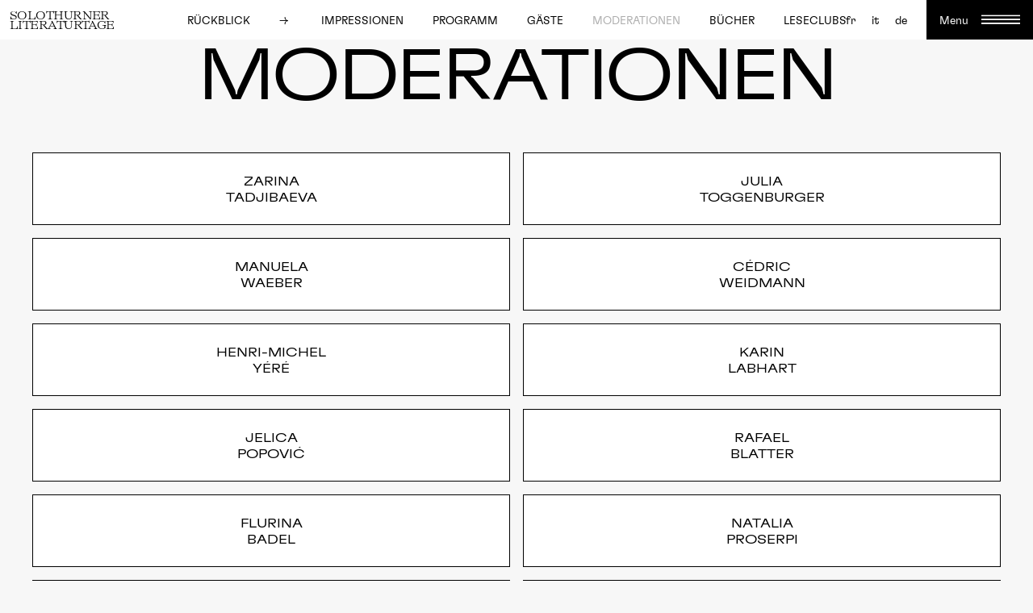

--- FILE ---
content_type: text/html; charset=UTF-8
request_url: https://www.literatur.ch/de/rueckblick/moderationen/?moderator=7746
body_size: 24298
content:

<!doctype html>
<html lang="en">
	<head>

		<meta charset="utf-8">
		<meta name="viewport" content="width=device-width,initial-scale=1.0">

		<title>Solothurner Literaturtage</title>

		<meta property="og:title" content="47. Solothurner Literaturtage, 30.5.–1.6.2025" />
		<meta property="og:type" content="website" />
		<meta property="og:url" content="https://www.literatur.ch/" />
		<meta property="og:image" content="https://www.literatur.ch/wp-content/themes/literatur/assets/img/og-2025-2.jpg?ver=1" />

		<meta name='robots' content='max-image-preview:large' />
	<style>img:is([sizes="auto" i], [sizes^="auto," i]) { contain-intrinsic-size: 3000px 1500px }</style>
	<link rel="alternate" href="https://www.literatur.ch/it/retrospettiva/moderazioni/" hreflang="it" />
<link rel="alternate" href="https://www.literatur.ch/de/rueckblick/moderationen/" hreflang="de" />
<link rel="alternate" href="https://www.literatur.ch/fr/retrospective/moderations/" hreflang="fr" />
<link rel='dns-prefetch' href='//cdn.jsdelivr.net' />
<style id='classic-theme-styles-inline-css' type='text/css'>
/*! This file is auto-generated */
.wp-block-button__link{color:#fff;background-color:#32373c;border-radius:9999px;box-shadow:none;text-decoration:none;padding:calc(.667em + 2px) calc(1.333em + 2px);font-size:1.125em}.wp-block-file__button{background:#32373c;color:#fff;text-decoration:none}
</style>
<style id='global-styles-inline-css' type='text/css'>
:root{--wp--preset--aspect-ratio--square: 1;--wp--preset--aspect-ratio--4-3: 4/3;--wp--preset--aspect-ratio--3-4: 3/4;--wp--preset--aspect-ratio--3-2: 3/2;--wp--preset--aspect-ratio--2-3: 2/3;--wp--preset--aspect-ratio--16-9: 16/9;--wp--preset--aspect-ratio--9-16: 9/16;--wp--preset--color--black: #000000;--wp--preset--color--cyan-bluish-gray: #abb8c3;--wp--preset--color--white: #ffffff;--wp--preset--color--pale-pink: #f78da7;--wp--preset--color--vivid-red: #cf2e2e;--wp--preset--color--luminous-vivid-orange: #ff6900;--wp--preset--color--luminous-vivid-amber: #fcb900;--wp--preset--color--light-green-cyan: #7bdcb5;--wp--preset--color--vivid-green-cyan: #00d084;--wp--preset--color--pale-cyan-blue: #8ed1fc;--wp--preset--color--vivid-cyan-blue: #0693e3;--wp--preset--color--vivid-purple: #9b51e0;--wp--preset--gradient--vivid-cyan-blue-to-vivid-purple: linear-gradient(135deg,rgba(6,147,227,1) 0%,rgb(155,81,224) 100%);--wp--preset--gradient--light-green-cyan-to-vivid-green-cyan: linear-gradient(135deg,rgb(122,220,180) 0%,rgb(0,208,130) 100%);--wp--preset--gradient--luminous-vivid-amber-to-luminous-vivid-orange: linear-gradient(135deg,rgba(252,185,0,1) 0%,rgba(255,105,0,1) 100%);--wp--preset--gradient--luminous-vivid-orange-to-vivid-red: linear-gradient(135deg,rgba(255,105,0,1) 0%,rgb(207,46,46) 100%);--wp--preset--gradient--very-light-gray-to-cyan-bluish-gray: linear-gradient(135deg,rgb(238,238,238) 0%,rgb(169,184,195) 100%);--wp--preset--gradient--cool-to-warm-spectrum: linear-gradient(135deg,rgb(74,234,220) 0%,rgb(151,120,209) 20%,rgb(207,42,186) 40%,rgb(238,44,130) 60%,rgb(251,105,98) 80%,rgb(254,248,76) 100%);--wp--preset--gradient--blush-light-purple: linear-gradient(135deg,rgb(255,206,236) 0%,rgb(152,150,240) 100%);--wp--preset--gradient--blush-bordeaux: linear-gradient(135deg,rgb(254,205,165) 0%,rgb(254,45,45) 50%,rgb(107,0,62) 100%);--wp--preset--gradient--luminous-dusk: linear-gradient(135deg,rgb(255,203,112) 0%,rgb(199,81,192) 50%,rgb(65,88,208) 100%);--wp--preset--gradient--pale-ocean: linear-gradient(135deg,rgb(255,245,203) 0%,rgb(182,227,212) 50%,rgb(51,167,181) 100%);--wp--preset--gradient--electric-grass: linear-gradient(135deg,rgb(202,248,128) 0%,rgb(113,206,126) 100%);--wp--preset--gradient--midnight: linear-gradient(135deg,rgb(2,3,129) 0%,rgb(40,116,252) 100%);--wp--preset--font-size--small: 13px;--wp--preset--font-size--medium: 20px;--wp--preset--font-size--large: 36px;--wp--preset--font-size--x-large: 42px;--wp--preset--spacing--20: 0.44rem;--wp--preset--spacing--30: 0.67rem;--wp--preset--spacing--40: 1rem;--wp--preset--spacing--50: 1.5rem;--wp--preset--spacing--60: 2.25rem;--wp--preset--spacing--70: 3.38rem;--wp--preset--spacing--80: 5.06rem;--wp--preset--shadow--natural: 6px 6px 9px rgba(0, 0, 0, 0.2);--wp--preset--shadow--deep: 12px 12px 50px rgba(0, 0, 0, 0.4);--wp--preset--shadow--sharp: 6px 6px 0px rgba(0, 0, 0, 0.2);--wp--preset--shadow--outlined: 6px 6px 0px -3px rgba(255, 255, 255, 1), 6px 6px rgba(0, 0, 0, 1);--wp--preset--shadow--crisp: 6px 6px 0px rgba(0, 0, 0, 1);}:where(.is-layout-flex){gap: 0.5em;}:where(.is-layout-grid){gap: 0.5em;}body .is-layout-flex{display: flex;}.is-layout-flex{flex-wrap: wrap;align-items: center;}.is-layout-flex > :is(*, div){margin: 0;}body .is-layout-grid{display: grid;}.is-layout-grid > :is(*, div){margin: 0;}:where(.wp-block-columns.is-layout-flex){gap: 2em;}:where(.wp-block-columns.is-layout-grid){gap: 2em;}:where(.wp-block-post-template.is-layout-flex){gap: 1.25em;}:where(.wp-block-post-template.is-layout-grid){gap: 1.25em;}.has-black-color{color: var(--wp--preset--color--black) !important;}.has-cyan-bluish-gray-color{color: var(--wp--preset--color--cyan-bluish-gray) !important;}.has-white-color{color: var(--wp--preset--color--white) !important;}.has-pale-pink-color{color: var(--wp--preset--color--pale-pink) !important;}.has-vivid-red-color{color: var(--wp--preset--color--vivid-red) !important;}.has-luminous-vivid-orange-color{color: var(--wp--preset--color--luminous-vivid-orange) !important;}.has-luminous-vivid-amber-color{color: var(--wp--preset--color--luminous-vivid-amber) !important;}.has-light-green-cyan-color{color: var(--wp--preset--color--light-green-cyan) !important;}.has-vivid-green-cyan-color{color: var(--wp--preset--color--vivid-green-cyan) !important;}.has-pale-cyan-blue-color{color: var(--wp--preset--color--pale-cyan-blue) !important;}.has-vivid-cyan-blue-color{color: var(--wp--preset--color--vivid-cyan-blue) !important;}.has-vivid-purple-color{color: var(--wp--preset--color--vivid-purple) !important;}.has-black-background-color{background-color: var(--wp--preset--color--black) !important;}.has-cyan-bluish-gray-background-color{background-color: var(--wp--preset--color--cyan-bluish-gray) !important;}.has-white-background-color{background-color: var(--wp--preset--color--white) !important;}.has-pale-pink-background-color{background-color: var(--wp--preset--color--pale-pink) !important;}.has-vivid-red-background-color{background-color: var(--wp--preset--color--vivid-red) !important;}.has-luminous-vivid-orange-background-color{background-color: var(--wp--preset--color--luminous-vivid-orange) !important;}.has-luminous-vivid-amber-background-color{background-color: var(--wp--preset--color--luminous-vivid-amber) !important;}.has-light-green-cyan-background-color{background-color: var(--wp--preset--color--light-green-cyan) !important;}.has-vivid-green-cyan-background-color{background-color: var(--wp--preset--color--vivid-green-cyan) !important;}.has-pale-cyan-blue-background-color{background-color: var(--wp--preset--color--pale-cyan-blue) !important;}.has-vivid-cyan-blue-background-color{background-color: var(--wp--preset--color--vivid-cyan-blue) !important;}.has-vivid-purple-background-color{background-color: var(--wp--preset--color--vivid-purple) !important;}.has-black-border-color{border-color: var(--wp--preset--color--black) !important;}.has-cyan-bluish-gray-border-color{border-color: var(--wp--preset--color--cyan-bluish-gray) !important;}.has-white-border-color{border-color: var(--wp--preset--color--white) !important;}.has-pale-pink-border-color{border-color: var(--wp--preset--color--pale-pink) !important;}.has-vivid-red-border-color{border-color: var(--wp--preset--color--vivid-red) !important;}.has-luminous-vivid-orange-border-color{border-color: var(--wp--preset--color--luminous-vivid-orange) !important;}.has-luminous-vivid-amber-border-color{border-color: var(--wp--preset--color--luminous-vivid-amber) !important;}.has-light-green-cyan-border-color{border-color: var(--wp--preset--color--light-green-cyan) !important;}.has-vivid-green-cyan-border-color{border-color: var(--wp--preset--color--vivid-green-cyan) !important;}.has-pale-cyan-blue-border-color{border-color: var(--wp--preset--color--pale-cyan-blue) !important;}.has-vivid-cyan-blue-border-color{border-color: var(--wp--preset--color--vivid-cyan-blue) !important;}.has-vivid-purple-border-color{border-color: var(--wp--preset--color--vivid-purple) !important;}.has-vivid-cyan-blue-to-vivid-purple-gradient-background{background: var(--wp--preset--gradient--vivid-cyan-blue-to-vivid-purple) !important;}.has-light-green-cyan-to-vivid-green-cyan-gradient-background{background: var(--wp--preset--gradient--light-green-cyan-to-vivid-green-cyan) !important;}.has-luminous-vivid-amber-to-luminous-vivid-orange-gradient-background{background: var(--wp--preset--gradient--luminous-vivid-amber-to-luminous-vivid-orange) !important;}.has-luminous-vivid-orange-to-vivid-red-gradient-background{background: var(--wp--preset--gradient--luminous-vivid-orange-to-vivid-red) !important;}.has-very-light-gray-to-cyan-bluish-gray-gradient-background{background: var(--wp--preset--gradient--very-light-gray-to-cyan-bluish-gray) !important;}.has-cool-to-warm-spectrum-gradient-background{background: var(--wp--preset--gradient--cool-to-warm-spectrum) !important;}.has-blush-light-purple-gradient-background{background: var(--wp--preset--gradient--blush-light-purple) !important;}.has-blush-bordeaux-gradient-background{background: var(--wp--preset--gradient--blush-bordeaux) !important;}.has-luminous-dusk-gradient-background{background: var(--wp--preset--gradient--luminous-dusk) !important;}.has-pale-ocean-gradient-background{background: var(--wp--preset--gradient--pale-ocean) !important;}.has-electric-grass-gradient-background{background: var(--wp--preset--gradient--electric-grass) !important;}.has-midnight-gradient-background{background: var(--wp--preset--gradient--midnight) !important;}.has-small-font-size{font-size: var(--wp--preset--font-size--small) !important;}.has-medium-font-size{font-size: var(--wp--preset--font-size--medium) !important;}.has-large-font-size{font-size: var(--wp--preset--font-size--large) !important;}.has-x-large-font-size{font-size: var(--wp--preset--font-size--x-large) !important;}
:where(.wp-block-post-template.is-layout-flex){gap: 1.25em;}:where(.wp-block-post-template.is-layout-grid){gap: 1.25em;}
:where(.wp-block-columns.is-layout-flex){gap: 2em;}:where(.wp-block-columns.is-layout-grid){gap: 2em;}
:root :where(.wp-block-pullquote){font-size: 1.5em;line-height: 1.6;}
</style>
<link rel='stylesheet' id='contact-form-7-css' href='https://www.literatur.ch/wp-content/plugins/contact-form-7/includes/css/styles.css?ver=6.0.6' type='text/css' media='all' />
<link rel='stylesheet' id='css-css' href='https://www.literatur.ch/wp-content/themes/literatur/style.css?ver=114' type='text/css' media='all' />
<script type="text/javascript" src="https://www.literatur.ch/wp-includes/js/jquery/jquery.min.js?ver=3.7.1" id="jquery-core-js"></script>
<script type="text/javascript" src="https://www.literatur.ch/wp-includes/js/jquery/jquery-migrate.min.js?ver=3.4.1" id="jquery-migrate-js"></script>
<link rel="https://api.w.org/" href="https://www.literatur.ch/wp-json/" /><link rel="alternate" title="JSON" type="application/json" href="https://www.literatur.ch/wp-json/wp/v2/pages/1808" /><link rel="EditURI" type="application/rsd+xml" title="RSD" href="https://www.literatur.ch/xmlrpc.php?rsd" />
<meta name="generator" content="WordPress 6.7.4" />
<link rel="canonical" href="https://www.literatur.ch/de/rueckblick/moderationen/" />
<link rel='shortlink' href='https://www.literatur.ch/?p=1808' />
<link rel="alternate" title="oEmbed (JSON)" type="application/json+oembed" href="https://www.literatur.ch/wp-json/oembed/1.0/embed?url=https%3A%2F%2Fwww.literatur.ch%2Fde%2Frueckblick%2Fmoderationen%2F" />
<link rel="alternate" title="oEmbed (XML)" type="text/xml+oembed" href="https://www.literatur.ch/wp-json/oembed/1.0/embed?url=https%3A%2F%2Fwww.literatur.ch%2Fde%2Frueckblick%2Fmoderationen%2F&#038;format=xml" />

		<link rel="icon" type="image/png" href="https://www.literatur.ch/wp-content/themes/literatur/assets/img/fav-25.jpg?ver=1">
	</head>
	<body data-barba="wrapper">
		<header class="header">
			<nav class="nav nav-top">
				<div class="header-small">
					<a href="/de/">
						Solothurner<br>Literaturtage					</a>
				</div>
				<div class="nav-item nav-main">

										
							
								<ul>
									<li>
										<a href="https://www.literatur.ch/de/rueckblick/">
											Rückblick										</a>
									</li>
									<li> → </li>
																			<li>
											<a href="https://www.literatur.ch/de/rueckblick/impressionen/">
												Impressionen											</a>
										</li>
																			<li>
											<a href="https://www.literatur.ch/de/rueckblick/programm/">
												Programm											</a>
										</li>
																			<li>
											<a href="https://www.literatur.ch/de/rueckblick/gaeste/">
												Gäste											</a>
										</li>
																			<li class="current-menu-item">
											<a href="https://www.literatur.ch/de/rueckblick/moderationen/">
												Moderationen											</a>
										</li>
																			<li>
											<a href="https://www.literatur.ch/de/rueckblick/buecher/">
												Bücher											</a>
										</li>
																			<li>
											<a href="https://www.literatur.ch/de/rueckblick/leseclubs-solothurner-literaturtage-2025/">
												Leseclubs											</a>
										</li>
																	</ul>

																</div>
				<div class="nav-item nav-burger">
					<div class="nav-burger-click">
						Menu
						<svg xmlns="http://www.w3.org/2000/svg" xmlns:xlink="http://www.w3.org/1999/xlink" width="79" height="22" viewBox="0 0 79 22">
							<defs>
								<clipPath id="clip-path">
									<rect width="79" height="22" fill="none"/>
								</clipPath>
							</defs>
							<g id="Repeat_Grid_38" data-name="Repeat Grid 38" clip-path="url(#clip-path)">
								<g transform="translate(-1259 -47)">
									<rect id="Rectangle_2625" data-name="Rectangle 2625" width="79" height="3" transform="translate(1259 47)" fill="#fff"/>
								</g>
								<g transform="translate(-1259 -39)">
									<rect id="Rectangle_2625-2" data-name="Rectangle 2625" width="79" height="3" transform="translate(1259 47)" fill="#fff"/>
								</g>
								<g transform="translate(-1259 -31)">
									<rect id="Rectangle_2625-3" data-name="Rectangle 2625" width="79" height="3" transform="translate(1259 47)" fill="#fff"/>
								</g>
							</g>
						</svg>
					</div>
					<div class="nav-item nav-lang">
						<ul>
														<li><a class="nav-lang-fr" href="https://www.literatur.ch/fr/retrospective/moderations/" data-barba-prevent>fr</a></li>
							<li><a class="nav-lang-it" href="https://www.literatur.ch/it/retrospettiva/moderazioni/" data-barba-prevent>it</a></li>
							<li><a class="nav-lang-de" href="https://www.literatur.ch/de/rueckblick/moderationen/" data-barba-prevent>de</a></li>
						</ul>
					</div>
				</div>
			</nav>
		</header>
		<nav class="nav-modal" style="display: none;">
			<div class="nav-header-small">
				<a href="/de/">
					Solothurner<br>Literaturtage				</a>
			</div>
									<div class="nav-row">
				<div class="nav-col">
					<h3>
						Programm					</h3>
					<div class="menu-hamburger-01-de-container"><ul id="menu-hamburger-01-de" class="menu"><li id="menu-item-422643" class="menu-item menu-item-type-post_type menu-item-object-page current-page-ancestor menu-item-422643"><a href="https://www.literatur.ch/de/rueckblick/">Rückblick</a></li>
<li id="menu-item-127330" class="menu-item menu-item-type-post_type menu-item-object-page menu-item-127330"><a href="https://www.literatur.ch/de/jukili/">JuKiLi</a></li>
<li id="menu-item-127331" class="menu-item menu-item-type-post_type menu-item-object-page menu-item-127331"><a href="https://www.literatur.ch/de/opennet/">OpenNet</a></li>
<li id="menu-item-363130" class="menu-item menu-item-type-post_type menu-item-object-page menu-item-363130"><a href="https://www.literatur.ch/de/preisverleihungen/">Preisverleihungen</a></li>
<li id="menu-item-362419" class="menu-item menu-item-type-custom menu-item-object-custom menu-item-362419"><a href="//archiv.literatur.ch">Archiv</a></li>
</ul></div>				</div>
				<div class="nav-col">
					<h3>
						Über uns					</h3>
					<div class="menu-hamburger-02-de-container"><ul id="menu-hamburger-02-de" class="menu"><li id="menu-item-4183" class="menu-item menu-item-type-post_type menu-item-object-page menu-item-4183"><a href="https://www.literatur.ch/de/uber-uns/portrait/">Porträt</a></li>
<li id="menu-item-4185" class="menu-item menu-item-type-post_type menu-item-object-page menu-item-4185"><a href="https://www.literatur.ch/de/uber-uns/team/">Mitarbeitende</a></li>
<li id="menu-item-4186" class="menu-item menu-item-type-post_type menu-item-object-page menu-item-4186"><a href="https://www.literatur.ch/de/uber-uns/verein/">Verein</a></li>
<li id="menu-item-9255" class="menu-item menu-item-type-custom menu-item-object-custom menu-item-9255"><a href="https://www.literatur.ch/de/news/">News</a></li>
</ul></div>				</div>
				<div class="nav-col">
					<h3>
						Praktisches					</h3>
					<div class="menu-hamburger-03-de-container"><ul id="menu-hamburger-03-de" class="menu"><li id="menu-item-379968" class="menu-item menu-item-type-post_type menu-item-object-page menu-item-379968"><a href="https://www.literatur.ch/de/zugaenglichkeit/">ZUGÄNGLICHKEIT</a></li>
<li id="menu-item-379969" class="menu-item menu-item-type-post_type menu-item-object-page menu-item-379969"><a href="https://www.literatur.ch/de/awareness/">Awareness</a></li>
<li id="menu-item-9241" class="menu-item menu-item-type-post_type menu-item-object-page menu-item-9241"><a href="https://www.literatur.ch/de/kontakt/">Kontakt</a></li>
<li id="menu-item-9242" class="menu-item menu-item-type-post_type menu-item-object-page menu-item-9242"><a href="https://www.literatur.ch/de/medien/">Medien</a></li>
<li id="menu-item-380504" class="menu-item menu-item-type-post_type menu-item-object-page menu-item-380504"><a href="https://www.literatur.ch/de/shop/">Shop</a></li>
</ul></div>				</div>
			</div>
			<div class="nav-search">
			<h3>Suchen</h3>
			<form id="searchform" method="get" action="https://www.literatur.ch/de/">
    <input type="text" class="search-field" name="s" placeholder="Suchbegriff" value="">
    <input type="submit" value="🔍">
</form></div>
			<div class="nav-row nav-mobile">
				<div class="nav-col">
					<ul>
						<li><a class="nav-lang-fr" href="https://www.literatur.ch/fr/retrospective/moderations/" data-barba-prevent>fr</a></li>
						<li><a class="nav-lang-it" href="https://www.literatur.ch/it/retrospettiva/moderazioni/" data-barba-prevent>it</a></li>
						<li><a class="nav-lang-de" href="https://www.literatur.ch/de/rueckblick/moderationen/" data-barba-prevent>de</a></li>
					</ul>
				</div>
			</div>
			<div class="nav-close">✕</div>
		</nav>
		<div class="social-icons" style="display: none;">
			<a href="https://twitter.com/SOLiteraturtage" target="_blank">
				<svg id="Ebene_1" data-name="Ebene 1" xmlns="http://www.w3.org/2000/svg" viewBox="0 0 150 150">
				  <g id="layer1">
				    <path id="path3611" class="cls-1" d="M52.46,123.83c44.93,0,69.5-37.22,69.5-69.5,0-1.06,0-2.11-.07-3.16a49.7,49.7,0,0,0,12.19-12.65,48.6,48.6,0,0,1-14,3.85,24.48,24.48,0,0,0,10.74-13.51,48.94,48.94,0,0,1-15.51,5.93A24.44,24.44,0,0,0,73.66,57.06,69.32,69.32,0,0,1,23.31,31.54a24.44,24.44,0,0,0,7.56,32.61A24.19,24.19,0,0,1,19.81,61.1c0,.1,0,.2,0,.31A24.42,24.42,0,0,0,39.4,85.35a24.41,24.41,0,0,1-6.44.86,24,24,0,0,1-4.59-.44,24.45,24.45,0,0,0,22.82,17A49,49,0,0,1,20.85,113.2a51,51,0,0,1-5.83-.34,69.14,69.14,0,0,0,37.44,11"/>
				  </g>
				</svg>
			</a>
			<a href="https://www.facebook.com/SolothurnerLiteraturtage" target="_blank">
				<svg id="Ebene_1" data-name="Ebene 1" xmlns="http://www.w3.org/2000/svg" viewBox="0 0 150 150">
				  <g id="Icons">
				    <path class="cls-1" d="M130.41,75.33a55.41,55.41,0,1,0-64.08,54.74V91.36H52.27v-16H66.33V63.14c0-13.88,8.26-21.55,20.92-21.55a84.51,84.51,0,0,1,12.41,1.08V56.29h-7c-6.87,0-9,4.34-9,8.67V75.35H99l-2.47,16H83.67v38.69A55.4,55.4,0,0,0,130.41,75.33Z"/>
				  </g>
				</svg>
			</a>
			<a href="https://www.instagram.com/solothurnerliteraturtage/" target="_blank">
				<svg id="Ebene_1" data-name="Ebene 1" xmlns="http://www.w3.org/2000/svg" viewBox="0 0 150 150">
				  <g id="Icons">
				    <path class="cls-1" d="M75,17c-15.76,0-17.73,0-23.92.33A42.67,42.67,0,0,0,37,20a28.25,28.25,0,0,0-10.26,6.69A28,28,0,0,0,20,37a42.67,42.67,0,0,0-2.71,14.09C17,57.27,17,59.24,17,75s0,17.73.33,23.92A42.67,42.67,0,0,0,20,113a29.72,29.72,0,0,0,17,17,43.23,43.23,0,0,0,14.09,2.71c6.19.29,8.16.33,23.92.33s17.73,0,23.92-.33A43.23,43.23,0,0,0,113,130a29.72,29.72,0,0,0,17-17,43.23,43.23,0,0,0,2.71-14.09c.29-6.19.33-8.16.33-23.92s0-17.73-.33-23.92A43.18,43.18,0,0,0,130,37a28.25,28.25,0,0,0-6.69-10.26A28,28,0,0,0,113,20a42.67,42.67,0,0,0-14.09-2.71C92.73,17,90.76,17,75,17Zm0,10.49c15.49,0,17.33,0,23.44.36a31.7,31.7,0,0,1,10.77,2,18.08,18.08,0,0,1,6.69,4.34,17.71,17.71,0,0,1,4.32,6.68,31.71,31.71,0,0,1,2.1,10.76c.28,6.11.34,8,.34,23.44s0,17.34-.36,23.44a32.21,32.21,0,0,1-2.1,10.77,19.1,19.1,0,0,1-11,11,32,32,0,0,1-10.81,2.1c-6.15.27-8,.33-23.48.33s-17.34,0-23.49-.36a32.78,32.78,0,0,1-10.81-2.09,18,18,0,0,1-6.67-4.35,17.41,17.41,0,0,1-4.34-6.67,32.49,32.49,0,0,1-2.1-10.81c-.21-6.08-.3-8-.3-23.4s0-17.35.3-23.5a32.74,32.74,0,0,1,2.1-10.81,17.11,17.11,0,0,1,4.34-6.67,17.13,17.13,0,0,1,6.67-4.35,32.53,32.53,0,0,1,10.73-2.1c6.17-.21,8-.29,23.5-.29Zm0,17.79a29.78,29.78,0,1,0,29.78,29.78V75A29.78,29.78,0,0,0,75,45.22Zm0,49.11a19.36,19.36,0,1,0,0-.06ZM112.92,44a7,7,0,1,1-7-7h0a7,7,0,0,1,7,6.94v0Z"/>
				  </g>
				</svg>
			</a>
		</div>
		<main class="main main-moderators" data-barba="container" data-barba-namespace="archive">
			<header class="main-header">
			Moderationen		</header>

		<div class="main-moderators-list">
			
				<div class="main-moderators-item main-moderators-item-366322">
					<div class="main-moderators-item-name">
						Zarina <br>
						Tadjibaeva 					</div>
									</div>

			
				<div class="main-moderators-item main-moderators-item-366324">
					<div class="main-moderators-item-name">
						Julia <br>
						Toggenburger 					</div>
									</div>

			
				<div class="main-moderators-item main-moderators-item-366326">
					<div class="main-moderators-item-name">
						Manuela <br>
						Waeber 					</div>
									</div>

			
				<div class="main-moderators-item main-moderators-item-366330">
					<div class="main-moderators-item-name">
						Cédric <br>
						Weidmann 					</div>
									</div>

			
				<div class="main-moderators-item main-moderators-item-366331">
					<div class="main-moderators-item-name">
						Henri-Michel <br>
						Yéré 					</div>
									</div>

			
				<div class="main-moderators-item main-moderators-item-379577">
					<div class="main-moderators-item-name">
						Karin <br>
						Labhart 					</div>
									</div>

			
				<div class="main-moderators-item main-moderators-item-379598">
					<div class="main-moderators-item-name">
						Jelica <br>
						Popović 					</div>
									</div>

			
				<div class="main-moderators-item main-moderators-item-379677">
					<div class="main-moderators-item-name">
						Rafael <br>
						Blatter 					</div>
									</div>

			
				<div class="main-moderators-item main-moderators-item-379724">
					<div class="main-moderators-item-name">
						Flurina <br>
						Badel 					</div>
									</div>

			
				<div class="main-moderators-item main-moderators-item-379737">
					<div class="main-moderators-item-name">
						Natalia <br>
						Proserpi 					</div>
									</div>

			
				<div class="main-moderators-item main-moderators-item-379761">
					<div class="main-moderators-item-name">
						Franziska  <br>
						Hirsbrunner   					</div>
									</div>

			
				<div class="main-moderators-item main-moderators-item-379762">
					<div class="main-moderators-item-name">
						Dani <br>
						Fohrler 					</div>
									</div>

			
				<div class="main-moderators-item main-moderators-item-379763">
					<div class="main-moderators-item-name">
						David    <br>
						Karasek 					</div>
									</div>

			
				<div class="main-moderators-item main-moderators-item-379764">
					<div class="main-moderators-item-name">
						Britta <br>
						Spichiger 					</div>
									</div>

			
				<div class="main-moderators-item main-moderators-item-379765">
					<div class="main-moderators-item-name">
						Felix  <br>
						Münger 					</div>
									</div>

			
				<div class="main-moderators-item main-moderators-item-379766">
					<div class="main-moderators-item-name">
						Lou   <br>
						Lepori 					</div>
									</div>

			
				<div class="main-moderators-item main-moderators-item-379767">
					<div class="main-moderators-item-name">
						Nicolas   <br>
						Julliard 					</div>
									</div>

			
				<div class="main-moderators-item main-moderators-item-379768">
					<div class="main-moderators-item-name">
						Katja     <br>
						Schönherr 					</div>
									</div>

			
				<div class="main-moderators-item main-moderators-item-379769">
					<div class="main-moderators-item-name">
						Melanie     <br>
						Pfändler 					</div>
									</div>

			
				<div class="main-moderators-item main-moderators-item-379907">
					<div class="main-moderators-item-name">
						Camille <br>
						Luscher 					</div>
									</div>

			
				<div class="main-moderators-item main-moderators-item-366303">
					<div class="main-moderators-item-name">
						Susanne <br>
						Schmetkamp 					</div>
									</div>

			
				<div class="main-moderators-item main-moderators-item-366311">
					<div class="main-moderators-item-name">
						Esther <br>
						Schneider 					</div>
									</div>

			
				<div class="main-moderators-item main-moderators-item-366314">
					<div class="main-moderators-item-name">
						Gesa <br>
						Schneider 					</div>
									</div>

			
				<div class="main-moderators-item main-moderators-item-366315">
					<div class="main-moderators-item-name">
						Gabriela <br>
						Stöckli 					</div>
									</div>

			
				<div class="main-moderators-item main-moderators-item-366316">
					<div class="main-moderators-item-name">
						Nuria <br>
						Sublet 					</div>
									</div>

			
				<div class="main-moderators-item main-moderators-item-366319">
					<div class="main-moderators-item-name">
						Silvia <br>
						Süess 					</div>
									</div>

			
				<div class="main-moderators-item main-moderators-item-366249">
					<div class="main-moderators-item-name">
						Olivier <br>
						Keller 					</div>
									</div>

			
				<div class="main-moderators-item main-moderators-item-366250">
					<div class="main-moderators-item-name">
						Salomé <br>
						Kiner 					</div>
									</div>

			
				<div class="main-moderators-item main-moderators-item-366252">
					<div class="main-moderators-item-name">
						Raphaëlle <br>
						Lacord 					</div>
									</div>

			
				<div class="main-moderators-item main-moderators-item-366255">
					<div class="main-moderators-item-name">
						Tobias <br>
						Lambrecht 					</div>
									</div>

			
				<div class="main-moderators-item main-moderators-item-366256">
					<div class="main-moderators-item-name">
						Max <br>
						Lobe 					</div>
									</div>

			
				<div class="main-moderators-item main-moderators-item-366258">
					<div class="main-moderators-item-name">
						Michael <br>
						Luisier 					</div>
									</div>

			
				<div class="main-moderators-item main-moderators-item-366259">
					<div class="main-moderators-item-name">
						Ariele <br>
						Morinini 					</div>
									</div>

			
				<div class="main-moderators-item main-moderators-item-366262">
					<div class="main-moderators-item-name">
						Sarah Elena<br>
						Müller 					</div>
									</div>

			
				<div class="main-moderators-item main-moderators-item-366280">
					<div class="main-moderators-item-name">
						Cornelia <br>
						Pierstorff 					</div>
									</div>

			
				<div class="main-moderators-item main-moderators-item-366283">
					<div class="main-moderators-item-name">
						Nadine <br>
						Reinert 					</div>
									</div>

			
				<div class="main-moderators-item main-moderators-item-366290">
					<div class="main-moderators-item-name">
						Dominik <br>
						Riedo 					</div>
									</div>

			
				<div class="main-moderators-item main-moderators-item-366293">
					<div class="main-moderators-item-name">
						Claudia <br>
						Sackl 					</div>
									</div>

			
				<div class="main-moderators-item main-moderators-item-366294">
					<div class="main-moderators-item-name">
						Monika <br>
						Schärer 					</div>
									</div>

			
				<div class="main-moderators-item main-moderators-item-366301">
					<div class="main-moderators-item-name">
						Anna <br>
						Schaub 					</div>
									</div>

			
				<div class="main-moderators-item main-moderators-item-366181">
					<div class="main-moderators-item-name">
						Donat <br>
						Blum 					</div>
									</div>

			
				<div class="main-moderators-item main-moderators-item-366186">
					<div class="main-moderators-item-name">
						Alice <br>
						Bottarelli 					</div>
									</div>

			
				<div class="main-moderators-item main-moderators-item-366188">
					<div class="main-moderators-item-name">
						Nadia <br>
						Brügger 					</div>
									</div>

			
				<div class="main-moderators-item main-moderators-item-366189">
					<div class="main-moderators-item-name">
						Bérénice <br>
						Capatti 					</div>
									</div>

			
				<div class="main-moderators-item main-moderators-item-366191">
					<div class="main-moderators-item-name">
						Christina <br>
						Caprez 					</div>
									</div>

			
				<div class="main-moderators-item main-moderators-item-366197">
					<div class="main-moderators-item-name">
						Isabelle <br>
						Chariatte 					</div>
									</div>

			
				<div class="main-moderators-item main-moderators-item-366201">
					<div class="main-moderators-item-name">
						Josephine <br>
						de Weck 					</div>
									</div>

			
				<div class="main-moderators-item main-moderators-item-366202">
					<div class="main-moderators-item-name">
						Valentin <br>
						Decoppet 					</div>
									</div>

			
				<div class="main-moderators-item main-moderators-item-366204">
					<div class="main-moderators-item-name">
						Elisabeth <br>
						Eggenberger 					</div>
									</div>

			
				<div class="main-moderators-item main-moderators-item-366205">
					<div class="main-moderators-item-name">
						Hayat <br>
						Erdoğan 					</div>
									</div>

			
				<div class="main-moderators-item main-moderators-item-366208">
					<div class="main-moderators-item-name">
						Claudine <br>
						Gaetzi 					</div>
									</div>

			
				<div class="main-moderators-item main-moderators-item-366210">
					<div class="main-moderators-item-name">
						Ruth <br>
						Gantert 					</div>
									</div>

			
				<div class="main-moderators-item main-moderators-item-366232">
					<div class="main-moderators-item-name">
						Sieglinde <br>
						Geisel 					</div>
									</div>

			
				<div class="main-moderators-item main-moderators-item-366235">
					<div class="main-moderators-item-name">
						Lucas Marco<br>
						Gisi 					</div>
									</div>

			
				<div class="main-moderators-item main-moderators-item-366237">
					<div class="main-moderators-item-name">
						Rebecca <br>
						Gisler 					</div>
									</div>

			
				<div class="main-moderators-item main-moderators-item-366238">
					<div class="main-moderators-item-name">
						Vanessa <br>
						Glauser 					</div>
									</div>

			
				<div class="main-moderators-item main-moderators-item-366239">
					<div class="main-moderators-item-name">
						Marcy <br>
						Goldberg 					</div>
									</div>

			
				<div class="main-moderators-item main-moderators-item-366242">
					<div class="main-moderators-item-name">
						Annette  <br>
						Hug 					</div>
									</div>

			
				<div class="main-moderators-item main-moderators-item-366245">
					<div class="main-moderators-item-name">
						Christoph <br>
						Keller 					</div>
									</div>

			
				<div class="main-moderators-item main-moderators-item-366158">
					<div class="main-moderators-item-name">
						Amina <br>
						Abdulkadir 					</div>
									</div>

			
				<div class="main-moderators-item main-moderators-item-366163">
					<div class="main-moderators-item-name">
						Patric <br>
						Bachmann 					</div>
									</div>

			
				<div class="main-moderators-item main-moderators-item-366165">
					<div class="main-moderators-item-name">
						Carlotta <br>
						Bernardoni-Jaquinta 					</div>
									</div>

			
				<div class="main-moderators-item main-moderators-item-366169">
					<div class="main-moderators-item-name">
						Yari <br>
						Bernasconi 					</div>
									</div>

			
				<div class="main-moderators-item main-moderators-item-366175">
					<div class="main-moderators-item-name">
						Arthur <br>
						 Billerey					</div>
									</div>

			
				<div class="main-moderators-item main-moderators-item-380089">
					<div class="main-moderators-item-name">
						Marah  <br>
						Rikli 					</div>
									</div>

			
				<div class="main-moderators-item main-moderators-item-380581">
					<div class="main-moderators-item-name">
						Tim <br>
						Felchlin 					</div>
									</div>

			
				<div class="main-moderators-item main-moderators-item-380591">
					<div class="main-moderators-item-name">
						Sarina <br>
						Tharayil 					</div>
									</div>

					</div>
	</main>
		<footer class="footer">
			<nav class="footer-row nav nav-lang">
			<div class="footer-col">
					<svg xmlns="http://www.w3.org/2000/svg" width="145.731" height="188.51" viewBox="0 0 145.731 188.51">
						<g id="Group_19" data-name="Group 19" transform="translate(0 -1996)">
							<g id="Group_18" data-name="Group 18" transform="translate(0 1996)">
								<g id="Group_10" data-name="Group 10" transform="translate(53.09 128.08)">
									<path id="Path_3" data-name="Path 3" d="M433.889,359.7V350.09h1.7v8.02h4.066V359.7Z" transform="translate(-433.889 -350.09)" fill="#adadad"/>
									<path id="Path_4" data-name="Path 4" d="M438.738,351.977v-1.689h1.771v1.689Zm.069,7.623v-6.676h1.622V359.6Z" transform="translate(-431.34 -349.986)" fill="#adadad"/>
									<path id="Path_5" data-name="Path 5" d="M446.9,354.053H443.81v3.076c0,.686.288,1,.728,1,.536,0,.743-.328.743-1.153v-.961H446.9V357a2.254,2.254,0,0,1-2.362,2.542,2.1,2.1,0,0,1-2.349-2.4v-3.089H440.87v-1.375h1.318v-1.167l1.622-.755v1.922H446.9Z" transform="translate(-430.22 -349.74)" fill="#adadad"/>
									<path id="Path_6" data-name="Path 6" d="M452.189,355.86h-4.795a2.369,2.369,0,0,0,.371,1.112,1.558,1.558,0,0,0,1.373.647,1.39,1.39,0,0,0,1.429-.908h1.622a2.872,2.872,0,0,1-3.008,2.24,3.137,3.137,0,0,1-2.789-1.265,3.781,3.781,0,0,1-.618-2.238,3.966,3.966,0,0,1,.673-2.279,3.039,3.039,0,0,1,2.6-1.278c2,0,3.146,1.263,3.146,3.42Zm-1.635-1.167a1.384,1.384,0,0,0-1.5-1.5,1.557,1.557,0,0,0-1.306.659,2.2,2.2,0,0,0-.316.838Z" transform="translate(-427.643 -349.144)" fill="#adadad"/>
									<path id="Path_7" data-name="Path 7" d="M451.209,358.758v-6.676h1.608l-.467,1.924h.247c.329-1.457,1.057-2.116,2.075-2.116,1.234,0,1.84.81,1.84,2.2v1.455h-1.663v-.906c0-.879-.3-1.237-.906-1.237-.729,0-1.114.619-1.114,1.786v3.571Z" transform="translate(-424.786 -349.144)" fill="#adadad"/>
									<path id="Path_8" data-name="Path 8" d="M461.416,354.418v4.34h-1.622l.386-1.786h-.233a2.214,2.214,0,0,1-2.294,1.979,2.069,2.069,0,0,1-1.5-.564,2.057,2.057,0,0,1-.014-2.691,2.8,2.8,0,0,1,1.855-.7l1.8-.124v-.453c0-.728-.439-1.167-1.332-1.167-1.289,0-1.3,1-1.3,1.126v.055H455.51v-.055c0-.192.014-2.487,2.995-2.487C460.425,351.89,461.416,352.8,461.416,354.418Zm-1.622,1.552-1.413.151a1.406,1.406,0,0,0-.867.329.715.715,0,0,0-.206.522.651.651,0,0,0,.192.494.873.873,0,0,0,.645.22A1.718,1.718,0,0,0,459.794,355.969Z" transform="translate(-422.525 -349.144)" fill="#adadad"/>
									<path id="Path_9" data-name="Path 9" d="M466.253,354.053h-3.091v3.076c0,.686.288,1,.728,1,.537,0,.741-.328.741-1.153v-.961h1.622V357a2.255,2.255,0,0,1-2.363,2.542,2.1,2.1,0,0,1-2.348-2.4v-3.089h-1.318v-1.375h1.318v-1.167l1.62-.755v1.922h3.091Z" transform="translate(-420.048 -349.74)" fill="#adadad"/>
									<path id="Path_10" data-name="Path 10" d="M465.389,356.164v-4.148h1.648V355.9c0,.989.412,1.5,1.224,1.5.9,0,1.483-.728,1.483-1.909v-3.475h1.62v6.676h-1.62l.412-1.786h-.235c-.385,1.306-1.111,1.979-2.182,1.979C466.185,358.884,465.389,357.949,465.389,356.164Z" transform="translate(-417.333 -349.078)" fill="#adadad"/>
									<path id="Path_11" data-name="Path 11" d="M470.877,358.758v-6.676h1.608l-.467,1.924h.247c.33-1.457,1.056-2.116,2.073-2.116,1.236,0,1.841.81,1.841,2.2v1.455h-1.663v-.906c0-.879-.3-1.237-.906-1.237-.729,0-1.114.619-1.114,1.786v3.571Z" transform="translate(-414.449 -349.144)" fill="#adadad"/>
									<path id="Path_12" data-name="Path 12" d="M481.045,354.053h-3.091v3.076c0,.686.288,1,.728,1,.537,0,.741-.328.741-1.153v-.961h1.622V357a2.255,2.255,0,0,1-2.363,2.542,2.1,2.1,0,0,1-2.348-2.4v-3.089h-1.318v-1.375h1.318v-1.167l1.62-.755v1.922h3.091Z" transform="translate(-412.273 -349.74)" fill="#adadad"/>
									<path id="Path_13" data-name="Path 13" d="M485.835,354.418v4.34h-1.622l.386-1.786h-.233a2.215,2.215,0,0,1-2.294,1.979,2.069,2.069,0,0,1-1.5-.564,2.057,2.057,0,0,1-.014-2.691,2.8,2.8,0,0,1,1.855-.7l1.8-.124v-.453c0-.728-.439-1.167-1.332-1.167-1.289,0-1.3,1-1.3,1.126v.055h-1.648v-.055c0-.192.012-2.487,2.995-2.487C484.846,351.89,485.835,352.8,485.835,354.418Zm-1.622,1.552-1.413.151a1.405,1.405,0,0,0-.866.329.715.715,0,0,0-.206.522.651.651,0,0,0,.192.494.873.873,0,0,0,.645.22A1.718,1.718,0,0,0,484.213,355.969Z" transform="translate(-409.691 -349.144)" fill="#adadad"/>
									<path id="Path_14" data-name="Path 14" d="M484.984,358.786h1.594c.069.8.577,1.277,1.593,1.277a1.538,1.538,0,0,0,1.661-1.732v-.177l.51-1.814h-.234a2.287,2.287,0,0,1-2.253,1.991,2.658,2.658,0,0,1-2.279-1.14,3.528,3.528,0,0,1-.592-2.087,3.6,3.6,0,0,1,.592-2.089,2.648,2.648,0,0,1,2.279-1.126,2.289,2.289,0,0,1,2.253,1.992h.234l-.494-1.8h1.607v5.729c0,2.4-1.1,3.6-3.283,3.6C486.139,361.408,485.068,360.461,484.984,358.786Zm4.548-2.432a2.35,2.35,0,0,0,0-2.485,1.606,1.606,0,0,0-2.555,0,2.341,2.341,0,0,0,0,2.485,1.608,1.608,0,0,0,2.555,0Z" transform="translate(-407.034 -349.144)" fill="#adadad"/>
									<path id="Path_15" data-name="Path 15" d="M496.824,355.86h-4.792a2.353,2.353,0,0,0,.371,1.112,1.55,1.55,0,0,0,1.371.647,1.39,1.39,0,0,0,1.429-.908h1.62a2.869,2.869,0,0,1-3.007,2.24,3.139,3.139,0,0,1-2.789-1.265,3.782,3.782,0,0,1-.618-2.238,3.954,3.954,0,0,1,.674-2.279,3.035,3.035,0,0,1,2.6-1.278c2,0,3.144,1.263,3.144,3.42Zm-1.634-1.167a1.384,1.384,0,0,0-1.5-1.5,1.557,1.557,0,0,0-1.306.659,2.175,2.175,0,0,0-.316.838Z" transform="translate(-404.183 -349.144)" fill="#adadad"/>
								</g>
								<g id="Group_11" data-name="Group 11" transform="translate(36.129 144.726)">
									<path id="Path_16" data-name="Path 16" d="M423.389,369.757a4.72,4.72,0,0,1,0-4.67,2.738,2.738,0,0,1,2.334-1.2,2.392,2.392,0,0,1,2.389,1.979h.235l-.413-1.786v-2.938h1.622v9.614h-1.622l.413-1.786h-.235a2.391,2.391,0,0,1-2.389,1.979A2.737,2.737,0,0,1,423.389,369.757Zm4.189-.908a2.844,2.844,0,0,0,0-2.856,1.753,1.753,0,0,0-2.761,0,2.759,2.759,0,0,0,0,2.856,1.751,1.751,0,0,0,2.761,0Z" transform="translate(-422.771 -360.925)" fill="#adadad"/>
									<path id="Path_17" data-name="Path 17" d="M434.853,366.915H430.06a2.37,2.37,0,0,0,.371,1.112,1.556,1.556,0,0,0,1.375.647,1.387,1.387,0,0,0,1.426-.908h1.622a2.871,2.871,0,0,1-3.008,2.24,3.135,3.135,0,0,1-2.787-1.263,3.775,3.775,0,0,1-.619-2.24,3.969,3.969,0,0,1,.674-2.279,3.037,3.037,0,0,1,2.595-1.278c2.006,0,3.146,1.265,3.146,3.42Zm-1.635-1.167a1.384,1.384,0,0,0-1.5-1.5,1.559,1.559,0,0,0-1.3.659,2.151,2.151,0,0,0-.316.838Z" transform="translate(-419.793 -359.979)" fill="#adadad"/>
									<path id="Path_18" data-name="Path 18" d="M436.222,367.923v-.247h1.757v.151a1.569,1.569,0,0,0,1.757,1.718,1.628,1.628,0,0,0,1.524-.7,1.3,1.3,0,0,0,.166-.661,1.061,1.061,0,0,0-.124-.549,1.855,1.855,0,0,0-1.375-.755l-1.112-.206a2.97,2.97,0,0,1-2.169-1.332,2.682,2.682,0,0,1-.331-1.359,3.029,3.029,0,0,1,.371-1.471,3.422,3.422,0,0,1,3.118-1.51c2.13,0,3.475,1.153,3.475,3.1v.247h-1.759v-.166a1.55,1.55,0,0,0-1.757-1.675,1.628,1.628,0,0,0-1.524.7,1.3,1.3,0,0,0-.165.659,1.083,1.083,0,0,0,.124.551,1.89,1.89,0,0,0,1.373.728l1.1.22a3.036,3.036,0,0,1,2.182,1.359,2.628,2.628,0,0,1,.331,1.346,2.865,2.865,0,0,1-.371,1.483,3.4,3.4,0,0,1-3.118,1.5C437.568,371.055,436.222,369.888,436.222,367.923Z" transform="translate(-415.701 -361.001)" fill="#adadad"/>
									<path id="Path_19" data-name="Path 19" d="M442.407,368.591a3.937,3.937,0,0,1,0-4.23,3.605,3.605,0,0,1,5.728,0,3.929,3.929,0,0,1,0,4.23,3.608,3.608,0,0,1-5.728,0Zm4.313-.757a2.668,2.668,0,0,0,0-2.719,1.786,1.786,0,0,0-2.9,0,2.6,2.6,0,0,0,0,2.719,1.784,1.784,0,0,0,2.9,0Z" transform="translate(-412.774 -359.979)" fill="#adadad"/>
									<path id="Path_20" data-name="Path 20" d="M447.531,370.759v-9.614h1.622v9.614Z" transform="translate(-409.758 -360.925)" fill="#adadad"/>
									<path id="Path_21" data-name="Path 21" d="M456.186,366.915h-4.793a2.353,2.353,0,0,0,.371,1.112,1.555,1.555,0,0,0,1.373.647,1.388,1.388,0,0,0,1.428-.908h1.622a2.872,2.872,0,0,1-3.008,2.24,3.133,3.133,0,0,1-2.787-1.263,3.775,3.775,0,0,1-.619-2.24,3.958,3.958,0,0,1,.674-2.279,3.036,3.036,0,0,1,2.595-1.278c2.006,0,3.146,1.265,3.146,3.42Zm-1.635-1.167a1.385,1.385,0,0,0-1.5-1.5,1.563,1.563,0,0,0-1.306.659,2.2,2.2,0,0,0-.316.838Z" transform="translate(-408.58 -359.979)" fill="#adadad"/>
									<path id="Path_22" data-name="Path 22" d="M455.116,367.221v-4.15h1.648v3.887c0,.99.414,1.5,1.224,1.5.906,0,1.484-.728,1.484-1.91v-3.475h1.619v6.676h-1.619l.41-1.786h-.233c-.384,1.306-1.112,1.979-2.183,1.979C455.914,369.939,455.116,369,455.116,367.221Z" transform="translate(-405.771 -359.913)" fill="#adadad"/>
									<path id="Path_23" data-name="Path 23" d="M460.6,369.813v-6.676h1.608l-.465,1.924h.246c.329-1.457,1.057-2.116,2.075-2.116,1.236,0,1.84.812,1.84,2.2V366.6h-1.663v-.906c0-.879-.3-1.236-.906-1.236-.728,0-1.112.618-1.112,1.785v3.571Z" transform="translate(-402.887 -359.979)" fill="#adadad"/>
									<path id="Path_24" data-name="Path 24" d="M471.176,366.915h-4.793a2.371,2.371,0,0,0,.371,1.112,1.555,1.555,0,0,0,1.373.647,1.387,1.387,0,0,0,1.428-.908h1.622a2.871,2.871,0,0,1-3.008,2.24,3.135,3.135,0,0,1-2.787-1.263,3.776,3.776,0,0,1-.618-2.24,3.958,3.958,0,0,1,.673-2.279,3.037,3.037,0,0,1,2.595-1.278c2.006,0,3.146,1.265,3.146,3.42Zm-1.634-1.167a1.386,1.386,0,0,0-1.5-1.5,1.558,1.558,0,0,0-1.3.659,2.175,2.175,0,0,0-.316.838Z" transform="translate(-400.701 -359.979)" fill="#adadad"/>
								</g>
								<g id="Group_12" data-name="Group 12" transform="translate(19.283 161.591)">
									<path id="Path_25" data-name="Path 25" d="M412.348,380.81a4.71,4.71,0,0,1,0-4.67,2.737,2.737,0,0,1,2.334-1.195,2.391,2.391,0,0,1,2.389,1.977h.235l-.413-1.785V372.2h1.622v9.613h-1.622l.413-1.785h-.235a2.391,2.391,0,0,1-2.389,1.977A2.737,2.737,0,0,1,412.348,380.81Zm4.189-.906a2.847,2.847,0,0,0,0-2.857,1.755,1.755,0,0,0-2.761,0,2.762,2.762,0,0,0,0,2.857,1.753,1.753,0,0,0,2.761,0Z" transform="translate(-411.729 -371.98)" fill="#adadad"/>
									<path id="Path_26" data-name="Path 26" d="M417.7,374.087V372.4h1.771v1.69Zm.069,7.622v-6.674h1.62v6.674Z" transform="translate(-408.589 -371.877)" fill="#adadad"/>
									<path id="Path_27" data-name="Path 27" d="M422.6,378.978v-.247h1.757v.151a1.568,1.568,0,0,0,1.757,1.716,1.631,1.631,0,0,0,1.526-.7,1.3,1.3,0,0,0,.165-.659,1.046,1.046,0,0,0-.124-.549,1.851,1.851,0,0,0-1.374-.755l-1.111-.207a2.965,2.965,0,0,1-2.171-1.332,2.693,2.693,0,0,1-.33-1.359,3.029,3.029,0,0,1,.371-1.469,3.417,3.417,0,0,1,3.117-1.51c2.13,0,3.477,1.153,3.477,3.1v.247H427.9v-.165a1.551,1.551,0,0,0-1.757-1.675,1.631,1.631,0,0,0-1.526.7,1.32,1.32,0,0,0-.165.659,1.063,1.063,0,0,0,.125.549,1.882,1.882,0,0,0,1.373.728l1.1.22a3.033,3.033,0,0,1,2.183,1.361,2.641,2.641,0,0,1,.329,1.346,2.865,2.865,0,0,1-.371,1.483,3.392,3.392,0,0,1-3.117,1.5C423.944,382.11,422.6,380.941,422.6,378.978Z" transform="translate(-406.017 -372.056)" fill="#adadad"/>
									<path id="Path_28" data-name="Path 28" d="M428.784,379.645a3.938,3.938,0,0,1,0-4.23,3.608,3.608,0,0,1,5.729,0,3.93,3.93,0,0,1,0,4.23,3.608,3.608,0,0,1-5.729,0Zm4.313-.755a2.671,2.671,0,0,0,0-2.72,1.788,1.788,0,0,0-2.9,0,2.6,2.6,0,0,0,0,2.72,1.786,1.786,0,0,0,2.9,0Z" transform="translate(-403.089 -371.034)" fill="#adadad"/>
									<path id="Path_29" data-name="Path 29" d="M433.908,381.813V372.2h1.622v9.613Z" transform="translate(-400.072 -371.98)" fill="#adadad"/>
									<path id="Path_30" data-name="Path 30" d="M442.563,377.97h-4.795a2.37,2.37,0,0,0,.371,1.112,1.558,1.558,0,0,0,1.374.645,1.391,1.391,0,0,0,1.428-.906h1.622a2.872,2.872,0,0,1-3.008,2.238,3.136,3.136,0,0,1-2.789-1.263,3.782,3.782,0,0,1-.618-2.238,3.974,3.974,0,0,1,.673-2.281,3.042,3.042,0,0,1,2.6-1.277c2,0,3.146,1.265,3.146,3.42Zm-1.635-1.169a1.385,1.385,0,0,0-1.5-1.5,1.558,1.558,0,0,0-1.306.661,2.192,2.192,0,0,0-.316.836Z" transform="translate(-398.895 -371.034)" fill="#adadad"/>
									<path id="Path_31" data-name="Path 31" d="M447.01,376.161h-3.091v3.077c0,.687.29,1,.729,1,.534,0,.741-.33.741-1.153v-.961h1.62v.989a2.254,2.254,0,0,1-2.362,2.54,2.1,2.1,0,0,1-2.349-2.4v-3.091h-1.32v-1.373h1.32v-1.167l1.62-.755v1.922h3.091Z" transform="translate(-396.356 -371.63)" fill="#adadad"/>
									<path id="Path_32" data-name="Path 32" d="M451.67,376.161h-3.091v3.077c0,.687.288,1,.728,1,.537,0,.741-.33.741-1.153v-.961h1.622v.989a2.253,2.253,0,0,1-2.363,2.54,2.1,2.1,0,0,1-2.348-2.4v-3.091h-1.318v-1.373h1.318v-1.167l1.62-.755v1.922h3.091Z" transform="translate(-393.905 -371.63)" fill="#adadad"/>
									<path id="Path_33" data-name="Path 33" d="M456.459,376.528v4.339h-1.622l.386-1.785h-.233a2.214,2.214,0,0,1-2.294,1.977,2.068,2.068,0,0,1-1.5-.563,2.057,2.057,0,0,1-.014-2.691,2.8,2.8,0,0,1,1.855-.7l1.8-.124v-.453c0-.728-.439-1.167-1.332-1.167-1.289,0-1.3,1-1.3,1.124v.056h-1.648v-.056c0-.192.014-2.485,2.995-2.485C455.468,374,456.459,374.906,456.459,376.528Zm-1.622,1.552-1.413.151a1.4,1.4,0,0,0-.867.33.714.714,0,0,0-.206.522.651.651,0,0,0,.192.494.88.88,0,0,0,.645.22A1.718,1.718,0,0,0,454.837,378.08Z" transform="translate(-391.324 -371.034)" fill="#adadad"/>
								</g>
								<g id="Group_13" data-name="Group 13" transform="translate(2.513 178.456)">
									<path id="Path_34" data-name="Path 34" d="M406.642,387.582v4.34h-1.62l.384-1.785h-.232a2.215,2.215,0,0,1-2.294,1.977,2.078,2.078,0,0,1-1.5-.563,1.823,1.823,0,0,1-.508-1.332,1.846,1.846,0,0,1,.494-1.361,2.807,2.807,0,0,1,1.855-.7l1.8-.124v-.453c0-.728-.439-1.167-1.332-1.167-1.292,0-1.306,1-1.306,1.126v.055h-1.648v-.055c0-.192.014-2.485,2.995-2.485C405.653,385.056,406.642,385.962,406.642,387.582Zm-1.62,1.553-1.414.151a1.4,1.4,0,0,0-.865.328.715.715,0,0,0-.206.523.647.647,0,0,0,.192.493.872.872,0,0,0,.645.221A1.721,1.721,0,0,0,405.021,389.135Z" transform="translate(-400.736 -382.089)" fill="#adadad"/>
									<path id="Path_35" data-name="Path 35" d="M408.3,390.034v-.247h1.757v.149a1.568,1.568,0,0,0,1.758,1.716,1.626,1.626,0,0,0,1.526-.7,1.3,1.3,0,0,0,.165-.658,1.056,1.056,0,0,0-.124-.551,1.852,1.852,0,0,0-1.375-.755l-1.111-.2a2.975,2.975,0,0,1-2.171-1.332,2.7,2.7,0,0,1-.329-1.361,3.034,3.034,0,0,1,.371-1.471,3.418,3.418,0,0,1,3.117-1.51c2.13,0,3.477,1.155,3.477,3.1v.247H413.6V386.3a1.552,1.552,0,0,0-1.758-1.677,1.631,1.631,0,0,0-1.526.7,1.319,1.319,0,0,0-.163.659,1.066,1.066,0,0,0,.124.549,1.882,1.882,0,0,0,1.373.728l1.1.22a3.037,3.037,0,0,1,2.183,1.361,2.641,2.641,0,0,1,.33,1.346,2.865,2.865,0,0,1-.371,1.483,3.394,3.394,0,0,1-3.117,1.5C409.65,393.165,408.3,392,408.3,390.034Z" transform="translate(-396.759 -383.111)" fill="#adadad"/>
									<path id="Path_36" data-name="Path 36" d="M414.49,390.7a3.93,3.93,0,0,1,0-4.23,3.606,3.606,0,0,1,5.727,0,3.922,3.922,0,0,1,0,4.23,3.606,3.606,0,0,1-5.727,0Zm4.313-.755a2.671,2.671,0,0,0,0-2.72,1.786,1.786,0,0,0-2.9,0,2.589,2.589,0,0,0,0,2.72,1.786,1.786,0,0,0,2.9,0Z" transform="translate(-393.832 -382.089)" fill="#adadad"/>
									<path id="Path_37" data-name="Path 37" d="M419.613,392.869v-9.614h1.62v9.614Z" transform="translate(-390.815 -383.035)" fill="#adadad"/>
									<path id="Path_38" data-name="Path 38" d="M422.47,390.7a3.938,3.938,0,0,1,0-4.23,3.608,3.608,0,0,1,5.729,0,3.93,3.93,0,0,1,0,4.23,3.608,3.608,0,0,1-5.729,0Zm4.313-.755a2.68,2.68,0,0,0,0-2.72,1.786,1.786,0,0,0-2.9,0,2.6,2.6,0,0,0,0,2.72,1.786,1.786,0,0,0,2.9,0Z" transform="translate(-389.637 -382.089)" fill="#adadad"/>
									<path id="Path_39" data-name="Path 39" d="M433.064,387.219h-3.089v3.076c0,.685.288,1,.728,1,.535,0,.743-.33.743-1.153v-.961h1.619v.989a2.253,2.253,0,0,1-2.362,2.54,2.1,2.1,0,0,1-2.349-2.4v-3.089h-1.318v-1.375h1.318v-1.167l1.622-.757v1.924h3.089Z" transform="translate(-386.914 -382.685)" fill="#adadad"/>
									<path id="Path_40" data-name="Path 40" d="M432.2,389.33v-4.148h1.648v3.887c0,.987.413,1.5,1.224,1.5.906,0,1.483-.726,1.483-1.908v-3.474h1.62v6.674h-1.62l.412-1.785h-.233c-.384,1.3-1.114,1.977-2.185,1.977C433,392.049,432.2,391.115,432.2,389.33Z" transform="translate(-384.199 -382.022)" fill="#adadad"/>
									<path id="Path_41" data-name="Path 41" d="M437.688,391.923v-6.674H439.3l-.467,1.922h.247c.33-1.455,1.057-2.114,2.073-2.114,1.237,0,1.841.81,1.841,2.2v1.455h-1.663V387.8c0-.879-.3-1.236-.906-1.236-.728,0-1.112.619-1.112,1.785v3.571Z" transform="translate(-381.315 -382.089)" fill="#adadad"/>
									<path id="Path_42" data-name="Path 42" d="M442.286,391.923v-6.674h1.622l-.413,1.785h.233c.4-1.3,1.155-1.977,2.253-1.977,1.579,0,2.418.932,2.418,2.719v4.148h-1.663v-3.887c0-.989-.426-1.5-1.277-1.5-.947,0-1.552.728-1.552,1.91v3.474Z" transform="translate(-378.898 -382.089)" fill="#adadad"/>
								</g>
								<g id="Group_14" data-name="Group 14" transform="translate(52.848 39.874)">
									<path id="Path_43" data-name="Path 43" d="M436.862,292.272h.247v1.757h-.151a1.568,1.568,0,0,0-1.716,1.759,1.628,1.628,0,0,0,.7,1.524,1.3,1.3,0,0,0,.658.165,1.049,1.049,0,0,0,.551-.124,1.851,1.851,0,0,0,.755-1.373l.207-1.112a2.965,2.965,0,0,1,1.332-2.171,2.688,2.688,0,0,1,1.358-.33,3.03,3.03,0,0,1,1.471.371,3.419,3.419,0,0,1,1.51,3.118c0,2.128-1.153,3.474-3.1,3.474h-.246v-1.757h.163a1.551,1.551,0,0,0,1.677-1.758,1.631,1.631,0,0,0-.7-1.526,1.307,1.307,0,0,0-.661-.165,1.081,1.081,0,0,0-.549.124,1.888,1.888,0,0,0-.726,1.375l-.221,1.1a3.031,3.031,0,0,1-1.359,2.183,2.642,2.642,0,0,1-1.346.33,2.856,2.856,0,0,1-1.483-.371,3.4,3.4,0,0,1-1.5-3.117C433.73,293.618,434.9,292.272,436.862,292.272Z" transform="translate(-433.73 -292.272)" fill="#adadad"/>
									<path id="Path_44" data-name="Path 44" d="M435.164,298.459a3.927,3.927,0,0,1,4.229,0,3.6,3.6,0,0,1,0,5.727,3.919,3.919,0,0,1-4.229,0,3.6,3.6,0,0,1,0-5.727Zm.755,4.313a2.678,2.678,0,0,0,2.719,0,1.787,1.787,0,0,0,0-2.9,2.595,2.595,0,0,0-2.719,0,1.787,1.787,0,0,0,0,2.9Z" transform="translate(-433.721 -289.345)" fill="#adadad"/>
									<path id="Path_45" data-name="Path 45" d="M433.874,303.627h9.614v1.62h-9.614Z" transform="translate(-433.654 -286.304)" fill="#adadad"/>
									<path id="Path_46" data-name="Path 46" d="M435.164,306.53a3.927,3.927,0,0,1,4.229,0,3.6,3.6,0,0,1,0,5.727,3.919,3.919,0,0,1-4.229,0,3.6,3.6,0,0,1,0-5.727Zm.755,4.313a2.678,2.678,0,0,0,2.719,0,1.786,1.786,0,0,0,0-2.9,2.587,2.587,0,0,0-2.719,0,1.786,1.786,0,0,0,0,2.9Z" transform="translate(-433.721 -285.103)" fill="#adadad"/>
									<path id="Path_47" data-name="Path 47" d="M439.243,317.123v-3.089h-3.077c-.687,0-1,.288-1,.728,0,.536.329.741,1.153.741h.961v1.62h-.989a2.254,2.254,0,0,1-2.542-2.362,2.1,2.1,0,0,1,2.4-2.349h3.092v-1.318h1.373v1.318h1.167l.755,1.622h-1.922v3.089Z" transform="translate(-433.721 -282.38)" fill="#adadad"/>
									<path id="Path_48" data-name="Path 48" d="M433.874,316.3h9.614v1.62H440.55l-1.786-.412v.235c1.306.4,1.979,1.152,1.979,2.252,0,1.579-.934,2.417-2.72,2.417h-4.148v-1.661h3.887c.989,0,1.5-.426,1.5-1.277,0-.947-.728-1.553-1.908-1.553h-3.475Z" transform="translate(-433.654 -279.641)" fill="#adadad"/>
									<path id="Path_49" data-name="Path 49" d="M436.468,321.7h4.148v1.648h-3.887c-.989,0-1.5.412-1.5,1.222,0,.908.726,1.484,1.908,1.484h3.475v1.62H433.94v-1.62l1.786.412v-.233c-1.306-.384-1.979-1.114-1.979-2.185C433.748,322.5,434.682,321.7,436.468,321.7Z" transform="translate(-433.721 -276.804)" fill="#adadad"/>
									<path id="Path_50" data-name="Path 50" d="M433.874,327.191h6.676V328.8l-1.924-.468v.249c1.455.329,2.116,1.057,2.116,2.073,0,1.236-.81,1.841-2.2,1.841h-1.458v-1.663h.908c.879,0,1.237-.3,1.237-.906,0-.728-.619-1.114-1.786-1.114h-3.571Z" transform="translate(-433.654 -273.919)" fill="#adadad"/>
									<path id="Path_51" data-name="Path 51" d="M433.874,331.744h6.676v1.62l-1.786-.412v.233c1.306.4,1.979,1.153,1.979,2.253,0,1.579-.934,2.417-2.72,2.417h-4.148v-1.661h3.887c.989,0,1.5-.427,1.5-1.278,0-.947-.728-1.552-1.908-1.552h-3.475Z" transform="translate(-433.654 -271.526)" fill="#adadad"/>
									<path id="Path_52" data-name="Path 52" d="M436.837,343.251v-4.795a2.381,2.381,0,0,0-1.111.372,1.551,1.551,0,0,0-.647,1.373,1.389,1.389,0,0,0,.908,1.428v1.622a2.872,2.872,0,0,1-2.24-3.008,3.138,3.138,0,0,1,1.263-2.789,3.79,3.79,0,0,1,2.24-.618,3.969,3.969,0,0,1,2.279.673,3.041,3.041,0,0,1,1.278,2.6c0,2-1.263,3.146-3.42,3.146Zm1.169-1.635a1.385,1.385,0,0,0,1.5-1.5,1.56,1.56,0,0,0-.661-1.3,2.142,2.142,0,0,0-.838-.316Z" transform="translate(-433.721 -268.85)" fill="#adadad"/>
									<path id="Path_53" data-name="Path 53" d="M433.874,342.271h6.676v1.606l-1.924-.467v.247c1.455.329,2.116,1.059,2.116,2.075,0,1.236-.81,1.84-2.2,1.84h-1.458v-1.661h.908c.879,0,1.237-.3,1.237-.906,0-.729-.619-1.114-1.786-1.114h-3.571Z" transform="translate(-433.654 -265.993)" fill="#adadad"/>
								</g>
								<g id="Group_15" data-name="Group 15" transform="translate(35.984 0)">
									<path id="Path_54" data-name="Path 54" d="M425.916,266.135h2.02v1.7h-1.951c-1.236,0-1.716.494-1.716,1.442s.6,1.416,1.91,1.416h6.33v1.7h-6.4c-2.224,0-3.433-1.114-3.433-3.132C422.676,267.194,423.774,266.135,425.916,266.135Z" transform="translate(-422.676 -266.135)" fill="#adadad"/>
									<path id="Path_55" data-name="Path 55" d="M424.109,272.062a3.929,3.929,0,0,1,4.23,0,3.606,3.606,0,0,1,0,5.727,3.929,3.929,0,0,1-4.23,0,3.6,3.6,0,0,1,0-5.727Zm.755,4.313a2.677,2.677,0,0,0,2.719,0,1.785,1.785,0,0,0,0-2.9,2.6,2.6,0,0,0-2.719,0,1.787,1.787,0,0,0,0,2.9Z" transform="translate(-422.667 -263.345)" fill="#adadad"/>
									<path id="Path_56" data-name="Path 56" d="M425.415,277.094h4.147v1.649h-3.887c-.989,0-1.5.412-1.5,1.222,0,.906.728,1.483,1.909,1.483h3.475v1.622h-6.676v-1.622l1.786.412v-.233c-1.3-.384-1.979-1.112-1.979-2.183C422.693,277.892,423.628,277.094,425.415,277.094Z" transform="translate(-422.667 -260.375)" fill="#adadad"/>
									<path id="Path_57" data-name="Path 57" d="M422.819,282.538h6.676v1.606l-1.922-.467v.247c1.455.331,2.114,1.059,2.114,2.075,0,1.236-.81,1.84-2.2,1.84h-1.457v-1.661h.908c.879,0,1.236-.3,1.236-.906,0-.728-.618-1.114-1.786-1.114h-3.571Z" transform="translate(-422.601 -257.514)" fill="#adadad"/>
									<path id="Path_58" data-name="Path 58" d="M422.819,287.091h6.676v1.62l-1.786-.412v.233c1.306.4,1.979,1.153,1.979,2.252,0,1.581-.934,2.418-2.72,2.418h-4.148v-1.661h3.887c.99,0,1.5-.426,1.5-1.278,0-.947-.729-1.552-1.909-1.552h-3.477Z" transform="translate(-422.601 -255.121)" fill="#adadad"/>
									<path id="Path_59" data-name="Path 59" d="M425.784,298.6V293.8a2.388,2.388,0,0,0-1.112.371,1.556,1.556,0,0,0-.647,1.375,1.389,1.389,0,0,0,.908,1.428v1.62a2.871,2.871,0,0,1-2.24-3.007,3.138,3.138,0,0,1,1.263-2.789,3.793,3.793,0,0,1,2.24-.618,3.965,3.965,0,0,1,2.279.673,3.038,3.038,0,0,1,1.278,2.6c0,2-1.263,3.144-3.42,3.144Zm1.167-1.634a1.385,1.385,0,0,0,1.5-1.5,1.56,1.56,0,0,0-.661-1.3,2.165,2.165,0,0,0-.838-.316Zm5.48.59-2.032-1.332v-1.4l2.032.92Z" transform="translate(-422.667 -252.445)" fill="#adadad"/>
									<path id="Path_60" data-name="Path 60" d="M425.784,303.726v-4.793a2.371,2.371,0,0,0-1.112.371,1.555,1.555,0,0,0-.647,1.373,1.389,1.389,0,0,0,.908,1.428v1.622a2.872,2.872,0,0,1-2.24-3.008,3.138,3.138,0,0,1,1.263-2.789,3.793,3.793,0,0,1,2.24-.616,3.976,3.976,0,0,1,2.279.671,3.041,3.041,0,0,1,1.278,2.6c0,2.006-1.263,3.146-3.42,3.146Zm1.167-1.635a1.385,1.385,0,0,0,1.5-1.5,1.56,1.56,0,0,0-.661-1.3,2.166,2.166,0,0,0-.838-.316Z" transform="translate(-422.667 -249.749)" fill="#adadad"/>
									<path id="Path_61" data-name="Path 61" d="M424.987,302.467h.082v1.565h-.082c-.686,0-1.031.4-1.031,1.182a1.189,1.189,0,0,0,.261.864.661.661,0,0,0,.482.192c.412,0,.659-.232.783-.863l.22-.99c.247-1.236.893-1.854,1.992-1.854a1.832,1.832,0,0,1,1.346.522,2.99,2.99,0,0,1,.714,2.169c0,1.69-.879,2.693-2.307,2.693h-.069v-1.565h.069c.687,0,1.044-.412,1.044-1.195a1.188,1.188,0,0,0-.262-.867.659.659,0,0,0-.479-.192c-.4,0-.632.275-.755.866l-.192.863c-.29,1.375-.908,1.992-2.034,1.992a1.8,1.8,0,0,1-1.359-.535,2.914,2.914,0,0,1-.716-2.143C422.693,303.469,423.546,302.467,424.987,302.467Z" transform="translate(-422.667 -247.04)" fill="#adadad"/>
									<path id="Path_62" data-name="Path 62" d="M422.819,309.836h9.614v1.7h-8.02V315.6h-1.594Z" transform="translate(-422.601 -243.167)" fill="#adadad"/>
									<path id="Path_63" data-name="Path 63" d="M422.819,314.753h6.676v1.62h-6.676Zm7.623-.067h1.69v1.771h-1.69Z" transform="translate(-422.601 -240.617)" fill="#adadad"/>
									<path id="Path_64" data-name="Path 64" d="M428.188,322.848v-3.091h-3.077c-.687,0-1,.288-1,.728,0,.535.329.743,1.153.743h.961v1.62h-.989a2.255,2.255,0,0,1-2.542-2.363,2.1,2.1,0,0,1,2.4-2.348h3.091v-1.32h1.373v1.32h1.167l.755,1.62h-1.922v3.091Z" transform="translate(-422.667 -239.497)" fill="#adadad"/>
									<path id="Path_65" data-name="Path 65" d="M428.188,327.507v-3.089h-3.077c-.687,0-1,.288-1,.728,0,.535.329.741,1.153.741h.961v1.62h-.989a2.254,2.254,0,0,1-2.542-2.362,2.1,2.1,0,0,1,2.4-2.349h3.091v-1.318h1.373V322.8h1.167l.755,1.622h-1.922v3.089Z" transform="translate(-422.667 -237.048)" fill="#adadad"/>
									<path id="Path_66" data-name="Path 66" d="M425.784,332.751v-4.793a2.37,2.37,0,0,0-1.112.371,1.555,1.555,0,0,0-.647,1.373,1.391,1.391,0,0,0,.908,1.429v1.62a2.871,2.871,0,0,1-2.24-3.008,3.135,3.135,0,0,1,1.263-2.787,3.793,3.793,0,0,1,2.24-.618,3.965,3.965,0,0,1,2.279.673,3.036,3.036,0,0,1,1.278,2.595c0,2.006-1.263,3.146-3.42,3.146Zm1.167-1.634a1.385,1.385,0,0,0,1.5-1.5,1.56,1.56,0,0,0-.661-1.3,2.165,2.165,0,0,0-.838-.316Zm5.48.59-2.032-1.333v-1.4l2.032.92Z" transform="translate(-422.667 -234.494)" fill="#adadad"/>
									<path id="Path_67" data-name="Path 67" d="M422.819,331.771h6.676v1.608l-1.922-.467v.247c1.455.33,2.114,1.057,2.114,2.073,0,1.236-.81,1.841-2.2,1.841h-1.457v-1.663h.908c.879,0,1.236-.3,1.236-.906,0-.728-.618-1.114-1.786-1.114h-3.571Z" transform="translate(-422.601 -231.638)" fill="#adadad"/>
									<path id="Path_68" data-name="Path 68" d="M427.226,341.888h-4.34v-1.62l1.786.384v-.233a2.213,2.213,0,0,1-1.979-2.293,2.076,2.076,0,0,1,.563-1.5,2.059,2.059,0,0,1,2.693-.014,2.791,2.791,0,0,1,.7,1.855l.124,1.8h.453c.729,0,1.169-.439,1.169-1.333,0-1.291-1-1.3-1.127-1.3h-.055v-1.649h.055c.192,0,2.487.014,2.487,2.995C429.753,340.9,428.847,341.888,427.226,341.888Zm-1.552-1.62-.151-1.414a1.41,1.41,0,0,0-.33-.867.719.719,0,0,0-.522-.2.651.651,0,0,0-.494.192.87.87,0,0,0-.221.644A1.722,1.722,0,0,0,425.674,340.267Z" transform="translate(-422.667 -229.425)" fill="#adadad"/>
									<path id="Path_69" data-name="Path 69" d="M422.819,341.36h6.676v1.62h-6.676Zm7.623-.069h1.69v1.771h-1.69Z" transform="translate(-422.601 -226.634)" fill="#adadad"/>
									<path id="Path_70" data-name="Path 70" d="M422.819,343.972h6.676v1.606l-1.922-.467v.247c1.455.329,2.114,1.059,2.114,2.075,0,1.236-.81,1.84-2.2,1.84h-1.457v-1.661h.908c.879,0,1.236-.3,1.236-.906,0-.728-.618-1.114-1.786-1.114h-3.571Z" transform="translate(-422.601 -225.225)" fill="#adadad"/>
									<path id="Path_71" data-name="Path 71" d="M425.784,354.633v-4.793a2.37,2.37,0,0,0-1.112.371,1.555,1.555,0,0,0-.647,1.373,1.388,1.388,0,0,0,.908,1.428v1.622a2.871,2.871,0,0,1-2.24-3.008,3.135,3.135,0,0,1,1.263-2.787,3.794,3.794,0,0,1,2.24-.618,3.965,3.965,0,0,1,2.279.673,3.036,3.036,0,0,1,1.278,2.6c0,2.006-1.263,3.146-3.42,3.146ZM426.951,353a1.385,1.385,0,0,0,1.5-1.5,1.56,1.56,0,0,0-.661-1.3,2.163,2.163,0,0,0-.838-.316Z" transform="translate(-422.667 -222.993)" fill="#adadad"/>
									<path id="Path_72" data-name="Path 72" d="M424.987,353.374h.082v1.565h-.082c-.686,0-1.031.4-1.031,1.182a1.193,1.193,0,0,0,.261.865.666.666,0,0,0,.482.192c.412,0,.659-.233.783-.865l.22-.99c.247-1.236.893-1.854,1.992-1.854a1.832,1.832,0,0,1,1.346.522,2.991,2.991,0,0,1,.714,2.171c0,1.689-.879,2.691-2.307,2.691h-.069v-1.565h.069c.687,0,1.044-.412,1.044-1.195a1.193,1.193,0,0,0-.262-.867.659.659,0,0,0-.479-.192c-.4,0-.632.276-.755.867l-.192.865c-.29,1.373-.908,1.991-2.034,1.991a1.8,1.8,0,0,1-1.359-.535,2.914,2.914,0,0,1-.716-2.143C422.693,354.376,423.546,353.374,424.987,353.374Z" transform="translate(-422.667 -220.284)" fill="#adadad"/>
								</g>
								<g id="Group_16" data-name="Group 16" transform="translate(19.117 21.942)">
									<path id="Path_73" data-name="Path 73" d="M414.491,280.861a6.417,6.417,0,0,1,2.1-.343,5.968,5.968,0,0,1,2.034.33,4.649,4.649,0,0,1,3.048,4.56c0,2.473-1.483,4.217-3.611,4.368v-1.758a2.422,2.422,0,0,0,2.018-2.61,2.94,2.94,0,0,0-2.018-2.87,4.439,4.439,0,0,0-1.455-.235,4.639,4.639,0,0,0-1.553.235,2.773,2.773,0,0,0-1.908,2.677,2.486,2.486,0,0,0,2.265,2.61v-2.761h1.5v4.382h-5.066v-1.593l2.128.384V288a3.055,3.055,0,0,1-2.349-3.118A4.211,4.211,0,0,1,414.491,280.861Z" transform="translate(-411.62 -280.518)" fill="#adadad"/>
									<path id="Path_74" data-name="Path 74" d="M411.765,287.982h6.674v1.62h-6.674Zm7.622-.067h1.689v1.771h-1.689Z" transform="translate(-411.544 -276.63)" fill="#adadad"/>
									<path id="Path_75" data-name="Path 75" d="M413.052,290.816a3.94,3.94,0,0,1,4.232,0,3.608,3.608,0,0,1,0,5.729,3.932,3.932,0,0,1-4.232,0,3.61,3.61,0,0,1,0-5.729Zm.757,4.314a2.681,2.681,0,0,0,2.72,0,1.789,1.789,0,0,0,0-2.9,2.6,2.6,0,0,0-2.72,0,1.785,1.785,0,0,0,0,2.9Z" transform="translate(-411.61 -275.429)" fill="#adadad"/>
									<path id="Path_76" data-name="Path 76" d="M411.765,295.94h6.674v1.606l-1.924-.467v.247c1.457.329,2.116,1.057,2.116,2.073,0,1.237-.812,1.841-2.2,1.841h-1.456V299.58h.906c.879,0,1.236-.3,1.236-.908,0-.728-.618-1.112-1.785-1.112h-3.57Z" transform="translate(-411.544 -272.412)" fill="#adadad"/>
									<path id="Path_77" data-name="Path 77" d="M411.765,300.538h6.674v1.62l-1.785-.412v.233c1.3.4,1.977,1.153,1.977,2.252,0,1.58-.935,2.416-2.72,2.416h-4.147v-1.66h3.886c.989,0,1.5-.427,1.5-1.278,0-.947-.729-1.552-1.91-1.552h-3.474Z" transform="translate(-411.544 -269.996)" fill="#adadad"/>
									<path id="Path_78" data-name="Path 78" d="M416.17,311.635h-4.339v-1.62l1.785.384v-.233a2.213,2.213,0,0,1-1.977-2.293,2.072,2.072,0,0,1,.563-1.5,2.057,2.057,0,0,1,2.691-.014,2.8,2.8,0,0,1,.7,1.855l.124,1.8h.453c.728,0,1.167-.439,1.167-1.332,0-1.292-1-1.3-1.124-1.3h-.055v-1.649h.055c.192,0,2.485.014,2.485,2.995C418.7,310.646,417.792,311.635,416.17,311.635Zm-1.552-1.62-.151-1.414a1.409,1.409,0,0,0-.33-.867.722.722,0,0,0-.522-.2.655.655,0,0,0-.5.192.883.883,0,0,0-.218.645A1.72,1.72,0,0,0,414.618,310.014Z" transform="translate(-411.61 -267.268)" fill="#adadad"/>
									<path id="Path_79" data-name="Path 79" d="M417.131,316.474v-3.091h-3.076c-.688,0-1,.288-1,.728,0,.535.33.741,1.155.741h.961v1.622h-.989a2.254,2.254,0,0,1-2.54-2.363,2.1,2.1,0,0,1,2.4-2.348h3.089v-1.32h1.375v1.32h1.167l.755,1.62h-1.922v3.091Z" transform="translate(-411.61 -264.79)" fill="#adadad"/>
									<path id="Path_80" data-name="Path 80" d="M414.728,321.716v-4.793a2.387,2.387,0,0,0-1.112.371,1.555,1.555,0,0,0-.645,1.375,1.391,1.391,0,0,0,.9,1.428v1.62a2.867,2.867,0,0,1-2.237-3.007,3.138,3.138,0,0,1,1.263-2.789,3.782,3.782,0,0,1,2.238-.618,3.974,3.974,0,0,1,2.281.673,3.042,3.042,0,0,1,1.277,2.6c0,2-1.265,3.144-3.42,3.144Zm1.169-1.634a1.384,1.384,0,0,0,1.5-1.5,1.555,1.555,0,0,0-.658-1.3,2.161,2.161,0,0,0-.838-.316Z" transform="translate(-411.61 -262.236)" fill="#adadad"/>
									<path id="Path_81" data-name="Path 81" d="M411.765,323.184h9.613v1.7h-8.02v4.066h-1.593Z" transform="translate(-411.544 -258.094)" fill="#adadad"/>
									<path id="Path_82" data-name="Path 82" d="M414.728,334.07v-4.793a2.371,2.371,0,0,0-1.112.371,1.554,1.554,0,0,0-.645,1.373,1.39,1.39,0,0,0,.9,1.428v1.622a2.869,2.869,0,0,1-2.237-3.008,3.135,3.135,0,0,1,1.263-2.787,3.782,3.782,0,0,1,2.238-.618,3.963,3.963,0,0,1,2.281.673,3.039,3.039,0,0,1,1.277,2.6c0,2.006-1.265,3.146-3.42,3.146Zm1.169-1.634a1.385,1.385,0,0,0,1.5-1.5,1.557,1.557,0,0,0-.658-1.3,2.185,2.185,0,0,0-.838-.316Z" transform="translate(-411.61 -255.743)" fill="#adadad"/>
									<path id="Path_83" data-name="Path 83" d="M417.131,338.516v-3.089h-3.076c-.688,0-1,.288-1,.728,0,.535.33.741,1.155.741h.961v1.62h-.989a2.253,2.253,0,0,1-2.54-2.362,2.1,2.1,0,0,1,2.4-2.349h3.089v-1.318h1.375v1.318h1.167l.755,1.622h-1.922v3.089Z" transform="translate(-411.61 -253.204)" fill="#adadad"/>
									<path id="Path_84" data-name="Path 84" d="M417.131,343.178v-3.091h-3.076c-.688,0-1,.288-1,.728,0,.536.33.743,1.155.743h.961v1.62h-.989a2.254,2.254,0,0,1-2.54-2.363,2.1,2.1,0,0,1,2.4-2.348h3.089v-1.32h1.375v1.32h1.167l.755,1.62h-1.922v3.091Z" transform="translate(-411.61 -250.755)" fill="#adadad"/>
									<path id="Path_85" data-name="Path 85" d="M414.728,348.42v-4.793a2.371,2.371,0,0,0-1.112.372,1.552,1.552,0,0,0-.645,1.373,1.391,1.391,0,0,0,.9,1.428v1.62a2.867,2.867,0,0,1-2.237-3.007,3.138,3.138,0,0,1,1.263-2.789,3.781,3.781,0,0,1,2.238-.618,3.975,3.975,0,0,1,2.281.673,3.044,3.044,0,0,1,1.277,2.6c0,2-1.265,3.144-3.42,3.144Zm1.169-1.634a1.384,1.384,0,0,0,1.5-1.5,1.555,1.555,0,0,0-.658-1.3,2.16,2.16,0,0,0-.838-.316Z" transform="translate(-411.61 -248.201)" fill="#adadad"/>
									<path id="Path_86" data-name="Path 86" d="M411.765,347.441h6.674v1.608l-1.924-.468v.249c1.457.329,2.116,1.057,2.116,2.073,0,1.236-.812,1.841-2.2,1.841h-1.456v-1.663h.906c.879,0,1.236-.3,1.236-.906,0-.728-.618-1.114-1.785-1.114h-3.57Z" transform="translate(-411.544 -245.344)" fill="#adadad"/>
									<path id="Path_87" data-name="Path 87" d="M416.17,357.558h-4.339v-1.622l1.785.384v-.232a2.215,2.215,0,0,1-1.977-2.294,2.068,2.068,0,0,1,.563-1.5,1.817,1.817,0,0,1,1.332-.508,1.837,1.837,0,0,1,1.359.494,2.794,2.794,0,0,1,.7,1.854l.124,1.8h.453c.728,0,1.167-.439,1.167-1.332,0-1.291-1-1.3-1.124-1.3h-.055v-1.649h.055c.192,0,2.485.015,2.485,2.995C418.7,356.57,417.792,357.558,416.17,357.558Zm-1.552-1.622-.151-1.414a1.4,1.4,0,0,0-.33-.865.717.717,0,0,0-.522-.206.655.655,0,0,0-.5.192.883.883,0,0,0-.218.645A1.719,1.719,0,0,0,414.618,355.936Z" transform="translate(-411.61 -243.132)" fill="#adadad"/>
									<path id="Path_88" data-name="Path 88" d="M411.765,357.005h6.674v1.608l-1.924-.468v.249c1.457.328,2.116,1.057,2.116,2.073,0,1.236-.812,1.84-2.2,1.84h-1.456v-1.661h.906c.879,0,1.236-.3,1.236-.906,0-.728-.618-1.114-1.785-1.114h-3.57Z" transform="translate(-411.544 -240.318)" fill="#adadad"/>
									<path id="Path_89" data-name="Path 89" d="M411.765,361.627h6.674v1.62h-6.674Zm7.622-.069h1.689v1.771h-1.689Z" transform="translate(-411.544 -237.925)" fill="#adadad"/>
									<path id="Path_90" data-name="Path 90" d="M414.728,370.3v-4.793a2.388,2.388,0,0,0-1.112.371,1.555,1.555,0,0,0-.645,1.375,1.391,1.391,0,0,0,.9,1.428v1.62a2.868,2.868,0,0,1-2.237-3.007,3.138,3.138,0,0,1,1.263-2.789,3.782,3.782,0,0,1,2.238-.618,3.974,3.974,0,0,1,2.281.673,3.042,3.042,0,0,1,1.277,2.6c0,2-1.265,3.144-3.42,3.144Zm1.169-1.634a1.384,1.384,0,0,0,1.5-1.5,1.553,1.553,0,0,0-.658-1.3,2.137,2.137,0,0,0-.838-.316Z" transform="translate(-411.61 -236.7)" fill="#adadad"/>
								</g>
								<g id="Group_17" data-name="Group 17" transform="translate(0 36.792)">
									<path id="Path_91" data-name="Path 91" d="M403.7,290.252h.247v1.757h-.151a1.568,1.568,0,0,0-1.716,1.759,1.628,1.628,0,0,0,.7,1.524,1.3,1.3,0,0,0,.657.165,1.049,1.049,0,0,0,.551-.124,1.851,1.851,0,0,0,.755-1.373l.206-1.112a2.966,2.966,0,0,1,1.333-2.171,2.684,2.684,0,0,1,1.358-.33,3.03,3.03,0,0,1,1.471.371,3.418,3.418,0,0,1,1.51,3.118c0,2.128-1.153,3.474-3.1,3.474h-.246v-1.758h.163a1.551,1.551,0,0,0,1.677-1.757,1.631,1.631,0,0,0-.7-1.526,1.305,1.305,0,0,0-.66-.165,1.08,1.08,0,0,0-.549.124,1.883,1.883,0,0,0-.726,1.375l-.221,1.1a3.031,3.031,0,0,1-1.359,2.183,2.642,2.642,0,0,1-1.346.329,2.857,2.857,0,0,1-1.483-.371,3.4,3.4,0,0,1-1.5-3.117C400.565,291.6,401.732,290.252,403.7,290.252Z" transform="translate(-398.313 -290.252)" fill="#adadad"/>
									<path id="Path_92" data-name="Path 92" d="M403.672,302.235v-4.793a2.381,2.381,0,0,0-1.111.371,1.554,1.554,0,0,0-.647,1.375,1.389,1.389,0,0,0,.908,1.428v1.62a2.869,2.869,0,0,1-2.24-3.007,3.138,3.138,0,0,1,1.263-2.789,3.79,3.79,0,0,1,2.24-.618,3.969,3.969,0,0,1,2.279.673,3.039,3.039,0,0,1,1.278,2.6c0,2-1.263,3.144-3.42,3.144Zm1.169-1.634a1.384,1.384,0,0,0,1.5-1.5,1.556,1.556,0,0,0-.659-1.3,2.142,2.142,0,0,0-.838-.316Z" transform="translate(-398.304 -287.325)" fill="#adadad"/>
									<path id="Path_93" data-name="Path 93" d="M400.709,301.256h6.676v1.62l-1.786-.412v.233c1.306.4,1.979,1.155,1.979,2.252,0,1.581-.934,2.418-2.72,2.418h-4.148v-1.661H404.6c.989,0,1.5-.426,1.5-1.278,0-.947-.728-1.552-1.909-1.552h-3.475Z" transform="translate(-398.238 -284.469)" fill="#adadad"/>
									<path id="Path_94" data-name="Path 94" d="M406.078,312.181V309.09H403c-.687,0-1,.288-1,.728,0,.536.33.743,1.153.743h.96v1.62h-.987a2.255,2.255,0,0,1-2.542-2.363,2.1,2.1,0,0,1,2.4-2.348h3.092v-1.32h1.373v1.32h1.167l.755,1.62h-1.922v3.091Z" transform="translate(-398.304 -281.896)" fill="#adadad"/>
									<path id="Path_95" data-name="Path 95" d="M403.3,311.27h4.148v1.649h-3.887c-.989,0-1.5.412-1.5,1.222,0,.906.726,1.483,1.909,1.483h3.475v1.622h-6.676v-1.622l1.786.412V315.8c-1.306-.384-1.979-1.112-1.979-2.183C400.583,312.066,401.517,311.27,403.3,311.27Z" transform="translate(-398.304 -279.205)" fill="#adadad"/>
									<path id="Path_96" data-name="Path 96" d="M399.089,316.668h9.147v1.62l-1.786-.412v.235a2.4,2.4,0,0,1,1.979,2.389,2.72,2.72,0,0,1-1.194,2.334,4.713,4.713,0,0,1-4.671,0,2.72,2.72,0,0,1-1.194-2.334,2.4,2.4,0,0,1,1.979-2.389v-.235l-1.786.412h-2.471Zm4.382,4.752a2.844,2.844,0,0,0,2.856,0,1.766,1.766,0,0,0,0-2.773,2.844,2.844,0,0,0-2.856,0,1.766,1.766,0,0,0,0,2.773Z" transform="translate(-399.089 -276.368)" fill="#adadad"/>
									<path id="Path_97" data-name="Path 97" d="M405.116,328.045h-4.34v-1.62l1.786.384v-.233a2.214,2.214,0,0,1-1.979-2.294,2.075,2.075,0,0,1,.563-1.5,2.059,2.059,0,0,1,2.693-.014,2.8,2.8,0,0,1,.7,1.855l.124,1.8h.453c.728,0,1.167-.439,1.167-1.333,0-1.291-1-1.3-1.126-1.3H405.1v-1.648h.055c.192,0,2.487.014,2.487,2.995C407.643,327.056,406.736,328.045,405.116,328.045Zm-1.552-1.62-.153-1.414a1.393,1.393,0,0,0-.328-.867.714.714,0,0,0-.522-.206.649.649,0,0,0-.494.192.874.874,0,0,0-.221.645A1.723,1.723,0,0,0,403.564,326.424Z" transform="translate(-398.304 -273.493)" fill="#adadad"/>
									<path id="Path_98" data-name="Path 98" d="M401.778,327.813a4.724,4.724,0,0,1,4.671,0,2.739,2.739,0,0,1,1.194,2.334,2.392,2.392,0,0,1-1.979,2.391v.233l1.786-.412h2.938v1.62h-9.614v-1.62l1.786.412v-.233a2.391,2.391,0,0,1-1.979-2.391A2.739,2.739,0,0,1,401.778,327.813Zm.908,4.189a2.844,2.844,0,0,0,2.856,0,1.752,1.752,0,0,0,0-2.76,2.751,2.751,0,0,0-2.856,0,1.752,1.752,0,0,0,0,2.76Z" transform="translate(-398.304 -270.835)" fill="#adadad"/>
									<path id="Path_99" data-name="Path 99" d="M405.116,338.824h-4.34V337.2l1.786.384v-.233a2.214,2.214,0,0,1-1.979-2.294,2.075,2.075,0,0,1,.563-1.5,2.059,2.059,0,0,1,2.693-.014,2.794,2.794,0,0,1,.7,1.854l.124,1.8h.453c.728,0,1.167-.441,1.167-1.333,0-1.291-1-1.3-1.126-1.3H405.1v-1.649h.055c.192,0,2.487.015,2.487,2.995C407.643,337.835,406.736,338.824,405.116,338.824Zm-1.552-1.62-.153-1.416a1.392,1.392,0,0,0-.328-.865.714.714,0,0,0-.522-.206.649.649,0,0,0-.494.192.872.872,0,0,0-.221.645A1.723,1.723,0,0,0,403.564,337.2Z" transform="translate(-398.304 -267.828)" fill="#adadad"/>
									<path id="Path_100" data-name="Path 100" d="M400.709,340.809h9.614v1.7H402.3v4.064h-1.594Z" transform="translate(-398.238 -263.68)" fill="#adadad"/>
									<path id="Path_101" data-name="Path 101" d="M400.709,345.727h6.676v1.62h-6.676Zm7.623-.069h1.689v1.771h-1.689Z" transform="translate(-398.238 -261.132)" fill="#adadad"/>
									<path id="Path_102" data-name="Path 102" d="M406.078,353.819V350.73H403c-.687,0-1,.288-1,.728,0,.536.33.741,1.153.741h.96v1.62h-.987a2.254,2.254,0,0,1-2.542-2.362,2.1,2.1,0,0,1,2.4-2.349h3.092V347.79h1.373v1.318h1.167l.755,1.622h-1.922v3.089Z" transform="translate(-398.304 -260.011)" fill="#adadad"/>
									<path id="Path_103" data-name="Path 103" d="M406.078,358.48v-3.091H403c-.687,0-1,.288-1,.728,0,.537.33.743,1.153.743h.96v1.62h-.987a2.254,2.254,0,0,1-2.542-2.363,2.1,2.1,0,0,1,2.4-2.348h3.092v-1.318h1.373v1.318h1.167l.755,1.62h-1.922v3.091Z" transform="translate(-398.304 -257.561)" fill="#adadad"/>
									<path id="Path_104" data-name="Path 104" d="M403.672,363.724V358.93a2.364,2.364,0,0,0-1.111.371,1.551,1.551,0,0,0-.647,1.373,1.389,1.389,0,0,0,.908,1.428v1.622a2.872,2.872,0,0,1-2.24-3.008,3.138,3.138,0,0,1,1.263-2.789,3.79,3.79,0,0,1,2.24-.616,3.98,3.98,0,0,1,2.279.671,3.041,3.041,0,0,1,1.278,2.6c0,2.006-1.263,3.146-3.42,3.146Zm1.169-1.635a1.383,1.383,0,0,0,1.5-1.5,1.558,1.558,0,0,0-.659-1.3,2.166,2.166,0,0,0-.838-.316Z" transform="translate(-398.304 -255.008)" fill="#adadad"/>
									<path id="Path_105" data-name="Path 105" d="M400.709,362.744h6.676v1.606l-1.924-.467v.247c1.455.331,2.116,1.059,2.116,2.075,0,1.236-.81,1.84-2.2,1.84h-1.458v-1.661h.908c.879,0,1.237-.3,1.237-.906,0-.728-.619-1.114-1.786-1.114h-3.571Z" transform="translate(-398.238 -252.152)" fill="#adadad"/>
									<path id="Path_106" data-name="Path 106" d="M405.116,372.861h-4.34v-1.62l1.786.384v-.233a2.214,2.214,0,0,1-1.979-2.294,2.075,2.075,0,0,1,.563-1.5,2.059,2.059,0,0,1,2.693-.014,2.8,2.8,0,0,1,.7,1.854l.124,1.8h.453c.728,0,1.167-.439,1.167-1.333,0-1.291-1-1.3-1.126-1.3H405.1v-1.648h.055c.192,0,2.487.014,2.487,2.993C407.643,371.872,406.736,372.861,405.116,372.861Zm-1.552-1.62-.153-1.416a1.392,1.392,0,0,0-.328-.865.714.714,0,0,0-.522-.206.649.649,0,0,0-.494.192.872.872,0,0,0-.221.645A1.723,1.723,0,0,0,403.564,371.24Z" transform="translate(-398.304 -249.938)" fill="#adadad"/>
									<path id="Path_107" data-name="Path 107" d="M400.709,372.308h6.676v1.606l-1.924-.467v.247c1.455.33,2.116,1.059,2.116,2.075,0,1.236-.81,1.84-2.2,1.84h-1.458v-1.661h.908c.879,0,1.237-.3,1.237-.906,0-.728-.619-1.114-1.786-1.114h-3.571Z" transform="translate(-398.238 -247.125)" fill="#adadad"/>
									<path id="Path_108" data-name="Path 108" d="M405.116,382.425h-4.34V380.8l1.786.384v-.235a2.212,2.212,0,0,1-1.979-2.293,2.075,2.075,0,0,1,.563-1.5,2.059,2.059,0,0,1,2.693-.014,2.794,2.794,0,0,1,.7,1.853l.124,1.8h.453c.728,0,1.167-.439,1.167-1.332,0-1.292-1-1.306-1.126-1.306H405.1v-1.648h.055c.192,0,2.487.014,2.487,2.993C407.643,381.436,406.736,382.425,405.116,382.425Zm-1.552-1.62-.153-1.416a1.392,1.392,0,0,0-.328-.865.714.714,0,0,0-.522-.206.649.649,0,0,0-.494.192.873.873,0,0,0-.221.647A1.723,1.723,0,0,0,403.564,380.8Z" transform="translate(-398.304 -244.912)" fill="#adadad"/>
								</g>
							</g>
						</g>
					</svg>
				</div>
			<div class="footer-col footer-address">
					Solothurner Literaturtage<br>
					Dornacherplatz 15a<br>
					Postfach<br>
					4502 Solothurn<br>
					<br>
					<a href="mailto:info@literatur.ch">info@literatur.ch</a><br>
					+41 32 622 44 11
				</div>
				<div class="footer-col">
					<a href="https://www.facebook.com/SolothurnerLiteraturtage" target="_blank">Facebook</a><br>
					<a href="https://www.instagram.com/solothurnerliteraturtage/" target="_blank">Instagram</a><br></div>
				<div class="footer-col nav">	<div class="menu-footer-1-de-container"><ul id="menu-footer-1-de" class="menu"><li id="menu-item-75095" class="menu-item menu-item-type-custom menu-item-object-custom menu-item-75095"><a href="//eepurl.com/hBllnH">Newsletter</a></li>
<li id="menu-item-911" class="menu-item menu-item-type-post_type menu-item-object-page menu-item-911"><a href="https://www.literatur.ch/de/impressum_datenschutz/">Impressum &#038; Datenschutz</a></li>
</ul></div></div>
				<div class="footer-col footer-col-2">
					<!-- Begin Mailchimp Signup Form -->
					<!--
					<div id="mc_embed_signup">
						<form action="https://literatur.us10.list-manage.com/subscribe/post?u=aab18e49303547cbbc7265bf2&amp;id=fb4e7623b6" method="post" id="mc-embedded-subscribe-form" name="mc-embedded-subscribe-form" class="validate" target="_blank" novalidate>
							<div id="mc_embed_signup_scroll">
								<label for="mce-EMAIL">Newsletter</label>
								<div class="mc-field-group">
									<input type="email" value="" name="EMAIL" class="required email" id="mce-EMAIL">
									<input type="submit" value="Subscribe" name="subscribe" id="mc-embedded-subscribe" class="button">
								</div>
								<div id="mce-responses" class="clear">
									<div class="response" id="mce-error-response" style="display:none"></div>
									<div class="response" id="mce-success-response" style="display:none"></div>
								</div>    <!-- real people should not fill this in and expect good things - do not remove this or risk form bot signups--> <!--
								<div style="position: absolute; left: -5000px;" aria-hidden="true"><input type="text" name="b_aab18e49303547cbbc7265bf2_fb4e7623b6" tabindex="-1" value=""></div>
							</div>
						</form>
					</div>
					<!--End mc_embed_signup-->
				</div>
				<div class="footer-col"></div>
				<div class="footer-col"></div>
				<div class="footer-col"></div>
				<div class="footer-col"></div>
				<div class="footer-col"></div>
				<div class="footer-col">
					
				</div>
				<div class="footer-col">
					<!-- <ul>
						<li><a href="/fr" data-barba-prevent>fr</a></li>
						<li><a href="/it" data-barba-prevent>it</a></li>
						<li><a href="/de" data-barba-prevent>de</a></li>
					</ul> -->
				</div>
			</nav>
			<nav class="footer-row nav">
				<div class="footer-col">
				
				</div>
				<div class="footer-col">
					<!-- <div class="menu-footer-2-de-container"><ul id="menu-footer-2-de" class="menu"><li id="menu-item-6077" class="menu-item menu-item-type-post_type menu-item-object-page current-page-ancestor menu-item-6077"><a href="https://www.literatur.ch/de/rueckblick/">Rückblick</a></li>
<li id="menu-item-932" class="menu-item menu-item-type-post_type menu-item-object-page menu-item-932"><a href="https://www.literatur.ch/de/unterstutzerinnen/">Sponsoren &#038; Partner</a></li>
</ul></div> -->
				</div>
				<div class="footer-col">
					<!-- <div class="menu-footer-3-de-container"><ul id="menu-footer-3-de" class="menu"><li id="menu-item-943" class="menu-item menu-item-type-post_type menu-item-object-page menu-item-943"><a href="https://www.literatur.ch/de/uber-uns/">Über uns</a></li>
<li id="menu-item-944" class="menu-item menu-item-type-post_type menu-item-object-page menu-item-944"><a href="https://www.literatur.ch/de/uber-uns/portrait/">Porträt</a></li>
<li id="menu-item-946" class="menu-item menu-item-type-post_type menu-item-object-page menu-item-946"><a href="https://www.literatur.ch/de/uber-uns/team/">Mitarbeitende</a></li>
<li id="menu-item-947" class="menu-item menu-item-type-post_type menu-item-object-page menu-item-947"><a href="https://www.literatur.ch/de/uber-uns/verein/">Verein</a></li>
<li id="menu-item-4194" class="menu-item menu-item-type-custom menu-item-object-custom menu-item-4194"><a href="//archiv.literatur.ch">Archiv</a></li>
</ul></div> -->
				</div>
				<div class="footer-col">
					<!--  -->
				</div>
				<div class="footer-col footer-col-2">
					<!-- Begin Mailchimp Signup Form -->
					
					<!--End mc_embed_signup-->
				</div>
			</nav>
			<nav class="footer-row">
				<div class="footer-col footer-col-8">
				Öffentliche Hand					<div class="logos"><ul><li><a href="https://so.ch/verwaltung/departement-des-innern/departementssekretariat/fonds/swisslos-fonds/swisslos-fonds/" target="_blank"><img src="//literatur.ch/wp-content//uploads/2024/01/igkultur-neg2.svg"></a></li><li><a href="https://prohelvetia.ch/de/" target="_blank"><img src="//literatur.ch/wp-content//uploads/2021/03/proheletia-1.svg"></a></li><li><a href="https://www.stadt-solothurn.ch/" target="_blank"><img src="//literatur.ch/wp-content//uploads/2021/03/stadtsolothurn-1.svg"></a></li><li><a href="https://www.bak.admin.ch/bak/de/home.html" target="_blank"><img src="//literatur.ch/wp-content//uploads/2021/03/BAK-1.svg"></a></li><li><a href="https://www.loro.ch/de" target="_blank"><img src="//literatur.ch/wp-content//uploads/2021/03/Lotterie-Romand-1.svg"></a></li></ul></div>				</div>
				<div class="footer-col"></div>
				<div class="footer-col">
					
				</div>
			</nav>
			<nav class="footer-row">
				<div class="footer-col footer-col-8">
				Hauptsponsor*innen					<div class="logos"><ul><li><a href="http://www.buchhaus.ch" target="_blank"><img src="//literatur.ch/wp-content//uploads/2021/03/luethy-1.svg"></a></li><li><a href="http://www.selection-schwander.ch" target="_blank"><img src="//literatur.ch/wp-content//uploads/2021/03/schwander-2.svg"></a></li></ul></div>				</div>
				<div class="footer-col"></div>
				<div class="footer-col">
					
				</div>
			</nav>
			<nav class="footer-row">
			<!--	<div class="footer-col footer-col-8">
				Sponsor*innen					<div class="logos"><ul><li><a href="https://www.regiobank.ch/" target="_blank"><img src="//literatur.ch/wp-content//uploads/2021/03/Regiobank.svg"></a></li><li><a href="https://www.hep-verlag.ch/" target="_blank"><img src="//literatur.ch/wp-content//uploads/2024/01/hep-N.svg"></a></li></ul></div>				</div>
				<div class="footer-col"></div>
				<div class="footer-col">
					
				</div> -->
			</nav>
			<nav class="footer-row">
				<div class="footer-col footer-col-8">
				Weitere Unterstützer*innen					<div class="logos"><ul><li><a href="http://www.daester-schild-stiftung.ch" target="_blank"><img src="//literatur.ch/wp-content//uploads/2021/03/daster23.svg"></a></li><li><a href="http://www.fondation-janmichalski.com/en/fondation/" target="_blank"><img src="//literatur.ch/wp-content//uploads/2021/03/janmichalski.svg"></a></li><li><a href="https://www.beisheim-stiftung.com/" target="_blank"><img src="//literatur.ch/wp-content//uploads/2021/03/beisheim-1.svg"></a></li><li><a href="https://www.lg-stiftung.ch" target="_blank"><img src="//literatur.ch/wp-content//uploads/2024/01/landisundgyr2025.svg"></a></li><li><a href="https://www.migros-engagement.ch/de/kulturprozent" target="_blank"><img src="//literatur.ch/wp-content//uploads/2021/03/migros.svg"></a></li><li><a href="https://www.fpfs.ch" target="_blank"><img src="//literatur.ch/wp-content//uploads/2024/01/sandoz.svg"></a></li><li><a href="https://buchbon.ch" target="_blank"><img src="//literatur.ch/wp-content//uploads/2024/01/buecherbon-w.svg"></a></li></ul></div>				</div>
				<div class="footer-col"></div>
				<div class="footer-col">
				</div>
			
			</nav>
			<div class="footer-row footer-weitere">Oertli Stiftung; UBS Kulturstiftung; BK Atlantis Stiftung; Stiftung Temperatio; Ursula Wirz-Stiftung; Frei-Fonds; Republicca e Cantone Ticino / Aiuto federale per la lingua e la cultura italiana; SWISSLOS/Kulturförderung, Kanton Graubünden; Kulturstiftung des Kantons Thurgau; SWISSLOS/Kulturförderung, Kanton Luzern; Genossenschaft Baseltor; Ypsomed AG; Druckerei Uebelhardt; VXCO Eventtechnik; Buchzentrum AG; OLF Centre de distribution multi-media; Ambassade de France en Suisse; Österreichisches Kulturforum</div>
			<nav class="footer-row">
				<div class="footer-col footer-col-8">
				Medienpartner*innen					<div class="logos"><ul><li><a href="https://www.srgssr.ch/" target="_blank"><img src="//literatur.ch/wp-content//uploads/2021/03/srg-1.svg"></a></li><li><a href="http://www.woz.ch" target="_blank"><img src="//literatur.ch/wp-content//uploads/2021/03/woz1.svg"></a></li></ul></div>				</div>
				<div class="footer-col"></div>
				<div class="footer-col">
					
				</div>
			</nav>
			<div class="footer-row footer-weitere">Gönner*innen<br><br><br>Bracher Immobilien AG; Einwohnergemeinde Biberist; Einwohnergemeinde Lohn-Ammannsegg; Gemeinde Feldbrunnen-St. Niklaus; Genossenschaft Kreuz Solothurn; Hotel an der Aare; Hotel Roter Ochsen</div>
			<div class="footer-copyright">
				© Solothurner Literaturtage, 2025
			</div>
			<nav class="footer-row footer-end">
				
				
			</nav>
		</footer>
		<script type="text/javascript" src="https://www.literatur.ch/wp-includes/js/dist/hooks.min.js?ver=4d63a3d491d11ffd8ac6" id="wp-hooks-js"></script>
<script type="text/javascript" src="https://www.literatur.ch/wp-includes/js/dist/i18n.min.js?ver=5e580eb46a90c2b997e6" id="wp-i18n-js"></script>
<script type="text/javascript" id="wp-i18n-js-after">
/* <![CDATA[ */
wp.i18n.setLocaleData( { 'text direction\u0004ltr': [ 'ltr' ] } );
/* ]]> */
</script>
<script type="text/javascript" src="https://www.literatur.ch/wp-content/plugins/contact-form-7/includes/swv/js/index.js?ver=6.0.6" id="swv-js"></script>
<script type="text/javascript" id="contact-form-7-js-before">
/* <![CDATA[ */
var wpcf7 = {
    "api": {
        "root": "https:\/\/www.literatur.ch\/wp-json\/",
        "namespace": "contact-form-7\/v1"
    },
    "cached": 1
};
/* ]]> */
</script>
<script type="text/javascript" src="https://www.literatur.ch/wp-content/plugins/contact-form-7/includes/js/index.js?ver=6.0.6" id="contact-form-7-js"></script>
<script type="text/javascript" src="https://www.google.com/recaptcha/api.js?render=6Lf1y3cpAAAAAAX2STEfemr6vMfU0ahMvRvxsdyD&amp;ver=3.0" id="google-recaptcha-js"></script>
<script type="text/javascript" src="https://www.literatur.ch/wp-includes/js/dist/vendor/wp-polyfill.min.js?ver=3.15.0" id="wp-polyfill-js"></script>
<script type="text/javascript" id="wpcf7-recaptcha-js-before">
/* <![CDATA[ */
var wpcf7_recaptcha = {
    "sitekey": "6Lf1y3cpAAAAAAX2STEfemr6vMfU0ahMvRvxsdyD",
    "actions": {
        "homepage": "homepage",
        "contactform": "contactform"
    }
};
/* ]]> */
</script>
<script type="text/javascript" src="https://www.literatur.ch/wp-content/plugins/contact-form-7/modules/recaptcha/index.js?ver=6.0.6" id="wpcf7-recaptcha-js"></script>
<script type="text/javascript" src="https://cdn.jsdelivr.net/npm/@barba/core?ver=6.7.4" id="barba-js"></script>
<script type="text/javascript" src="//cdn.jsdelivr.net/npm/jquery.marquee@1.6.0/jquery.marquee.min.js?ver=6.7.4" id="marquee-js"></script>
<script type="text/javascript" src="https://www.literatur.ch/wp-content/themes/literatur/assets/js/app.js?ver=137" id="app-js"></script>
<script type="text/javascript">
(function() {
				var expirationDate = new Date();
				expirationDate.setTime( expirationDate.getTime() + 31536000 * 1000 );
				document.cookie = "pll_language=de; expires=" + expirationDate.toUTCString() + "; path=/; secure; SameSite=Lax";
			}());

</script>
	</body>
</html>


--- FILE ---
content_type: text/html; charset=utf-8
request_url: https://www.google.com/recaptcha/api2/anchor?ar=1&k=6Lf1y3cpAAAAAAX2STEfemr6vMfU0ahMvRvxsdyD&co=aHR0cHM6Ly93d3cubGl0ZXJhdHVyLmNoOjQ0Mw..&hl=en&v=TkacYOdEJbdB_JjX802TMer9&size=invisible&anchor-ms=20000&execute-ms=15000&cb=vi0sha10udee
body_size: 45401
content:
<!DOCTYPE HTML><html dir="ltr" lang="en"><head><meta http-equiv="Content-Type" content="text/html; charset=UTF-8">
<meta http-equiv="X-UA-Compatible" content="IE=edge">
<title>reCAPTCHA</title>
<style type="text/css">
/* cyrillic-ext */
@font-face {
  font-family: 'Roboto';
  font-style: normal;
  font-weight: 400;
  src: url(//fonts.gstatic.com/s/roboto/v18/KFOmCnqEu92Fr1Mu72xKKTU1Kvnz.woff2) format('woff2');
  unicode-range: U+0460-052F, U+1C80-1C8A, U+20B4, U+2DE0-2DFF, U+A640-A69F, U+FE2E-FE2F;
}
/* cyrillic */
@font-face {
  font-family: 'Roboto';
  font-style: normal;
  font-weight: 400;
  src: url(//fonts.gstatic.com/s/roboto/v18/KFOmCnqEu92Fr1Mu5mxKKTU1Kvnz.woff2) format('woff2');
  unicode-range: U+0301, U+0400-045F, U+0490-0491, U+04B0-04B1, U+2116;
}
/* greek-ext */
@font-face {
  font-family: 'Roboto';
  font-style: normal;
  font-weight: 400;
  src: url(//fonts.gstatic.com/s/roboto/v18/KFOmCnqEu92Fr1Mu7mxKKTU1Kvnz.woff2) format('woff2');
  unicode-range: U+1F00-1FFF;
}
/* greek */
@font-face {
  font-family: 'Roboto';
  font-style: normal;
  font-weight: 400;
  src: url(//fonts.gstatic.com/s/roboto/v18/KFOmCnqEu92Fr1Mu4WxKKTU1Kvnz.woff2) format('woff2');
  unicode-range: U+0370-0377, U+037A-037F, U+0384-038A, U+038C, U+038E-03A1, U+03A3-03FF;
}
/* vietnamese */
@font-face {
  font-family: 'Roboto';
  font-style: normal;
  font-weight: 400;
  src: url(//fonts.gstatic.com/s/roboto/v18/KFOmCnqEu92Fr1Mu7WxKKTU1Kvnz.woff2) format('woff2');
  unicode-range: U+0102-0103, U+0110-0111, U+0128-0129, U+0168-0169, U+01A0-01A1, U+01AF-01B0, U+0300-0301, U+0303-0304, U+0308-0309, U+0323, U+0329, U+1EA0-1EF9, U+20AB;
}
/* latin-ext */
@font-face {
  font-family: 'Roboto';
  font-style: normal;
  font-weight: 400;
  src: url(//fonts.gstatic.com/s/roboto/v18/KFOmCnqEu92Fr1Mu7GxKKTU1Kvnz.woff2) format('woff2');
  unicode-range: U+0100-02BA, U+02BD-02C5, U+02C7-02CC, U+02CE-02D7, U+02DD-02FF, U+0304, U+0308, U+0329, U+1D00-1DBF, U+1E00-1E9F, U+1EF2-1EFF, U+2020, U+20A0-20AB, U+20AD-20C0, U+2113, U+2C60-2C7F, U+A720-A7FF;
}
/* latin */
@font-face {
  font-family: 'Roboto';
  font-style: normal;
  font-weight: 400;
  src: url(//fonts.gstatic.com/s/roboto/v18/KFOmCnqEu92Fr1Mu4mxKKTU1Kg.woff2) format('woff2');
  unicode-range: U+0000-00FF, U+0131, U+0152-0153, U+02BB-02BC, U+02C6, U+02DA, U+02DC, U+0304, U+0308, U+0329, U+2000-206F, U+20AC, U+2122, U+2191, U+2193, U+2212, U+2215, U+FEFF, U+FFFD;
}
/* cyrillic-ext */
@font-face {
  font-family: 'Roboto';
  font-style: normal;
  font-weight: 500;
  src: url(//fonts.gstatic.com/s/roboto/v18/KFOlCnqEu92Fr1MmEU9fCRc4AMP6lbBP.woff2) format('woff2');
  unicode-range: U+0460-052F, U+1C80-1C8A, U+20B4, U+2DE0-2DFF, U+A640-A69F, U+FE2E-FE2F;
}
/* cyrillic */
@font-face {
  font-family: 'Roboto';
  font-style: normal;
  font-weight: 500;
  src: url(//fonts.gstatic.com/s/roboto/v18/KFOlCnqEu92Fr1MmEU9fABc4AMP6lbBP.woff2) format('woff2');
  unicode-range: U+0301, U+0400-045F, U+0490-0491, U+04B0-04B1, U+2116;
}
/* greek-ext */
@font-face {
  font-family: 'Roboto';
  font-style: normal;
  font-weight: 500;
  src: url(//fonts.gstatic.com/s/roboto/v18/KFOlCnqEu92Fr1MmEU9fCBc4AMP6lbBP.woff2) format('woff2');
  unicode-range: U+1F00-1FFF;
}
/* greek */
@font-face {
  font-family: 'Roboto';
  font-style: normal;
  font-weight: 500;
  src: url(//fonts.gstatic.com/s/roboto/v18/KFOlCnqEu92Fr1MmEU9fBxc4AMP6lbBP.woff2) format('woff2');
  unicode-range: U+0370-0377, U+037A-037F, U+0384-038A, U+038C, U+038E-03A1, U+03A3-03FF;
}
/* vietnamese */
@font-face {
  font-family: 'Roboto';
  font-style: normal;
  font-weight: 500;
  src: url(//fonts.gstatic.com/s/roboto/v18/KFOlCnqEu92Fr1MmEU9fCxc4AMP6lbBP.woff2) format('woff2');
  unicode-range: U+0102-0103, U+0110-0111, U+0128-0129, U+0168-0169, U+01A0-01A1, U+01AF-01B0, U+0300-0301, U+0303-0304, U+0308-0309, U+0323, U+0329, U+1EA0-1EF9, U+20AB;
}
/* latin-ext */
@font-face {
  font-family: 'Roboto';
  font-style: normal;
  font-weight: 500;
  src: url(//fonts.gstatic.com/s/roboto/v18/KFOlCnqEu92Fr1MmEU9fChc4AMP6lbBP.woff2) format('woff2');
  unicode-range: U+0100-02BA, U+02BD-02C5, U+02C7-02CC, U+02CE-02D7, U+02DD-02FF, U+0304, U+0308, U+0329, U+1D00-1DBF, U+1E00-1E9F, U+1EF2-1EFF, U+2020, U+20A0-20AB, U+20AD-20C0, U+2113, U+2C60-2C7F, U+A720-A7FF;
}
/* latin */
@font-face {
  font-family: 'Roboto';
  font-style: normal;
  font-weight: 500;
  src: url(//fonts.gstatic.com/s/roboto/v18/KFOlCnqEu92Fr1MmEU9fBBc4AMP6lQ.woff2) format('woff2');
  unicode-range: U+0000-00FF, U+0131, U+0152-0153, U+02BB-02BC, U+02C6, U+02DA, U+02DC, U+0304, U+0308, U+0329, U+2000-206F, U+20AC, U+2122, U+2191, U+2193, U+2212, U+2215, U+FEFF, U+FFFD;
}
/* cyrillic-ext */
@font-face {
  font-family: 'Roboto';
  font-style: normal;
  font-weight: 900;
  src: url(//fonts.gstatic.com/s/roboto/v18/KFOlCnqEu92Fr1MmYUtfCRc4AMP6lbBP.woff2) format('woff2');
  unicode-range: U+0460-052F, U+1C80-1C8A, U+20B4, U+2DE0-2DFF, U+A640-A69F, U+FE2E-FE2F;
}
/* cyrillic */
@font-face {
  font-family: 'Roboto';
  font-style: normal;
  font-weight: 900;
  src: url(//fonts.gstatic.com/s/roboto/v18/KFOlCnqEu92Fr1MmYUtfABc4AMP6lbBP.woff2) format('woff2');
  unicode-range: U+0301, U+0400-045F, U+0490-0491, U+04B0-04B1, U+2116;
}
/* greek-ext */
@font-face {
  font-family: 'Roboto';
  font-style: normal;
  font-weight: 900;
  src: url(//fonts.gstatic.com/s/roboto/v18/KFOlCnqEu92Fr1MmYUtfCBc4AMP6lbBP.woff2) format('woff2');
  unicode-range: U+1F00-1FFF;
}
/* greek */
@font-face {
  font-family: 'Roboto';
  font-style: normal;
  font-weight: 900;
  src: url(//fonts.gstatic.com/s/roboto/v18/KFOlCnqEu92Fr1MmYUtfBxc4AMP6lbBP.woff2) format('woff2');
  unicode-range: U+0370-0377, U+037A-037F, U+0384-038A, U+038C, U+038E-03A1, U+03A3-03FF;
}
/* vietnamese */
@font-face {
  font-family: 'Roboto';
  font-style: normal;
  font-weight: 900;
  src: url(//fonts.gstatic.com/s/roboto/v18/KFOlCnqEu92Fr1MmYUtfCxc4AMP6lbBP.woff2) format('woff2');
  unicode-range: U+0102-0103, U+0110-0111, U+0128-0129, U+0168-0169, U+01A0-01A1, U+01AF-01B0, U+0300-0301, U+0303-0304, U+0308-0309, U+0323, U+0329, U+1EA0-1EF9, U+20AB;
}
/* latin-ext */
@font-face {
  font-family: 'Roboto';
  font-style: normal;
  font-weight: 900;
  src: url(//fonts.gstatic.com/s/roboto/v18/KFOlCnqEu92Fr1MmYUtfChc4AMP6lbBP.woff2) format('woff2');
  unicode-range: U+0100-02BA, U+02BD-02C5, U+02C7-02CC, U+02CE-02D7, U+02DD-02FF, U+0304, U+0308, U+0329, U+1D00-1DBF, U+1E00-1E9F, U+1EF2-1EFF, U+2020, U+20A0-20AB, U+20AD-20C0, U+2113, U+2C60-2C7F, U+A720-A7FF;
}
/* latin */
@font-face {
  font-family: 'Roboto';
  font-style: normal;
  font-weight: 900;
  src: url(//fonts.gstatic.com/s/roboto/v18/KFOlCnqEu92Fr1MmYUtfBBc4AMP6lQ.woff2) format('woff2');
  unicode-range: U+0000-00FF, U+0131, U+0152-0153, U+02BB-02BC, U+02C6, U+02DA, U+02DC, U+0304, U+0308, U+0329, U+2000-206F, U+20AC, U+2122, U+2191, U+2193, U+2212, U+2215, U+FEFF, U+FFFD;
}

</style>
<link rel="stylesheet" type="text/css" href="https://www.gstatic.com/recaptcha/releases/TkacYOdEJbdB_JjX802TMer9/styles__ltr.css">
<script nonce="ly8f-yZTQGAOgRucL8RSrQ" type="text/javascript">window['__recaptcha_api'] = 'https://www.google.com/recaptcha/api2/';</script>
<script type="text/javascript" src="https://www.gstatic.com/recaptcha/releases/TkacYOdEJbdB_JjX802TMer9/recaptcha__en.js" nonce="ly8f-yZTQGAOgRucL8RSrQ">
      
    </script></head>
<body><div id="rc-anchor-alert" class="rc-anchor-alert"></div>
<input type="hidden" id="recaptcha-token" value="[base64]">
<script type="text/javascript" nonce="ly8f-yZTQGAOgRucL8RSrQ">
      recaptcha.anchor.Main.init("[\x22ainput\x22,[\x22bgdata\x22,\x22\x22,\[base64]/[base64]/[base64]/[base64]/[base64]/[base64]/[base64]/[base64]/[base64]/[base64]/[base64]/[base64]/[base64]/[base64]\\u003d\x22,\[base64]\\u003d\x22,\x22w5/Dv8KRV1nCosKqw7XDtgTChXrDjSLCjTc+wofCq8Kaw6DDlzcaM31PwpxFZsKTwrY0wqPDpz7DhjfDvV5MbjrCtsKcw7DDocOhaATDhHLCpEHDuSDCm8KIXsKsNMOZwpZCM8Kow5BwVsKZwrY/[base64]/DvW/DnMO4EMKNYsOWw6wFGsOpNsKQw5oGwoTCksKmw7nDkRzDt8OoWsKqfD9zZwHDscO1DsOUw63DncKKwpZ4w4HDuQ40I1zChSYtb0QANH0Bw74ZA8OlwplXNBzCgDTDhcOdwp1zwqxyNsKrJVHDozY8bsK+Rx1Gw5rCi8OOd8KaVlFEw7t9Mm/[base64]/CrsKew7DDsR4vZHcTw7pjwqzDmMKfwpsVGMOwwp7Dng9OwoDCi1XDlDvDjcKrw7IFwqgpb1BowqZUMMKPwpIhS2XCoDTCpnR2w4JrwpdrLkrDpxDDhMKpwoBoD8Owwq/CtMOBcTgNw7xwcBM3w4YKNMKuw65mwo5ewog3WsKJEMKwwrBFUCBHKk3CsjJlLXfDuMKtHcKnMcOsM8KCC14Uw5wTTDXDnHzCssOZwq7DhsOOwqFXMm/[base64]/DoTBWw4bDqcKPOQDCp8KfwqQlCgbCgwlTw5sGwrjCsHgYdMObWFJlw4wKIMKUwq8AwoYdBMKOR8Opw5hPOz/CtXbCn8KzBcK+DcKDKMKTw77CtcKrw5otw4XDm10hw4vDoC3CqmYQw6c6FMKVPT/Cm8O6wrDDhcOJScK7ScKoFUsYw7llwrk6NcOjw6jDo0jDmgF3PsKKEMK4wrDCiMO0wp/CucK8wqvChsK3QsO8FDgHAsKSCUHDqMOmw7kyVyM0OkvDjMKOw6vDth9lw5Jnw4YCeirDl8Kww7TCl8OMwpgbAMKwwp7DtEPDkcKVNRshwqPDgk0pF8OPw5hKw5gRDcK/TSthb29hw75NwovCkjZWw7bCucKnEG/DosKLw7PDhcO3wp3CkcK7wpFcw4Nvw5PDtmtQwrTDs2Qrw4rDocKIwpJPw6zCozoHwpfCu2/[base64]/CsUPCjUM3w6YswrlxKMObesK7Zg3DpWI/RMKmw4/CjMKEw5fDoMOZw6nDuxfDsX7ChMKEw6jCmcOaw7/[base64]/Dr8K/[base64]/[base64]/CvcK+dsKAwqh6VcOdw5zCmj8HHcK+wop1w6hFwr/[base64]/DsRgkw4nCmMKfZsO+f8OGwq43XTlXw5rDgMOdwrQ8R2rClcKhwr3CmF4xw5rDs8O1SA/DgcOBDzvCvcOPE2XCkVMnw6XClzjDgTZQw710O8O4EWkkwoDCvsK/w53DvcKXw6vDq0VLMcKYwozCrMKcKkJbw5nDt0JGw4bDgnt3w6nDhMO8JFPDg0jCisKRfGV1w5bCm8OVw5QVwpDCksOawqxIw6TCs8KyclVFXF9Wd8KCwqjDr2Fqwqc8O3nDssOqPsO9EsKnaQZqwp/DsEAGwoLCjA/[base64]/DsMOvw599w7l0w6vDrULDqn7Dq8O9wpjCscKtwoILV8O2csOZcE89OMK/w73DsRtANxDDscKeWXnCh8Kzwq9qw7bDtBfCk1rCl3zCt3fCt8OySMOlU8OhVcOOAcKsCV1lw4NNwq9aQ8OIDcKJBmYPwofCsMOYwo7Cogouw4Uiw4/CncKYwoUobcOaw6vCvx3Cv23DssKQw5NBYsKJwoIJw5bDgMKwwpLCuSzCkjIEb8Oww559WsKkGcKrDBtJRlRTw7LDqcK2YRA2EcOPw7gQwpAUwpYLHh5bQBUgF8KRdMOlwp/DvsKpwq3CvUHDgcO5BMO6CcKRF8Oww4TDn8KywqHCpzDCmn0HM0AzTFHDnMKaR8OTC8OQP8OlwrVhAmJ6CVnCo1zDtlJCwqzChWdoS8OSwo/ClsKVw4Fkw4dPw5nDqcKrwpLCiMOUDMKSw47DmMOawpstUxzCiMKFw5jCp8OnCmjDgcOTwoDDvMK4IgDCvR8jwqpXCsKiwqTDhyVFw6IrYMOJWUEOWVxNwpPDgWIpCsOHc8OCfGAmWElFL8Kbw5jCgsK8LcKlJC1yDn/CviQNcyjCj8KSwo/[base64]/[base64]/DpjfDqB1HXBvDtsKuw6TCpsOpe8ODw6/[base64]/CmMKRTMKiKcKRKTLCt8K3acOhTQoSwrfDlcKVwp7DjcK+w7jDrsKtw6RKwo/CpMOpXMOgGsOJw4lRwocJwqYeIlPDhcOLb8OWw7QYwr1twoM7NCtfw7Byw657VsOlLkFMwpTDr8Ozw5rDk8KQQSbCvQfDhD3DrXbCncKXHMO1bj/[base64]/DtcOgJm1Wwpt8w4LCn8O/w68JwrzChsKZSMOmw6QWdUJQKCcQQMOsP8ONw58Ww4gmw6dyO8OqPRYxAQUiwobDvD7CrMK9DiUjCWwJw7fDvWEeTB1/EmbCik3CkBF0JEYNwrLCm3LCrSpJeGILdmcvG8Otw7AwYy7CkMKuwrZ0wq0JWsOjIsKUFDprMcOiw5IYwokNw4XCncO3HcKXCkzChMOHEcKRw6LCtBhYwoXDqEzCrWrCj8OmwrrCtMOWw54qwrU7BA4bwr8AegFEwr/DlcO8CcK4w6vClcK7w4ctGsK4FzVfwr9rI8Kcw5Zgw4tYZcOrw4Nzw6MqwrXCl8OJAzzDvDTCosOUw7nCt3hlCsKAw67DlCYyNHvChE4Xw5hhAcOXw7gRRF/DvMKIaj4Mw717csOAw77DscKyH8KYR8K+w5vCpsO9dwpIwpMxYcKeNMOdwqvDk23DrcODw4TDsicCd8OeDATCpCY2w4Nsa1NLwqzCg35Sw7XCs8OSw6E/Q8Kwwo3CnMKIPsKWw4fCisKCwoXDni/CjnBbY03Dr8KkVxlOw6PDqMKPwqgaw5bCi8OSw7fCq2JyD0BUwq5nwp7Ci017w7s+w79Vw5TDrcOvAcKOKcOUw4/CssKIw5DDvnpAw7jDk8OVdyRfEsKVKmfDvRXDl3vCnsKMXMOsw6nCh8K4Q3XCr8Kpw7EGAMKUw5TDt2fCusKsEHXDlXHCsV/DtHLCj8O9w7dVw4jCnzTCnXxFwrUFw55rKsKGW8OHw7F1wq13wrDClHDDkmEMw73DjybCkUnCiDQbw4DCr8K5w6BSDwLDvQjCj8Otw5Ahw7vDocKOwqjCs0fCvcOGwpbDoMOsw644Ox/CjV/DpAMKMmnDoU4OwpcnwpvCnGzDinTClcKMw5PCgwx2w4nCpsK4wpViXcOdw7cTKWjDlhwTe8Kfwq0Qw7PDsMKmwqLDisOPew3CnsKtw77CoDfDmsO8CMK/[base64]/CgMK/FFfDlMKnccO2wo4RA0rCt0guQE3Cr8K7ZcOXw508wp9JJhR7w5PCnsKgBcKawrdVwqvCpMKccMOsUwQCw7AiKsKvwoLCgTbCjsONc8OueyPDpF9eKsOVwoEqw7rDg8OaB39uDUBlwpR4wpwsMMKvw68WwpLDrGNAwp3CnH90wozDhC0ATMO/w5rDj8Ktw4fDmBldQWjCqsOFFB5SY8K1DRvCiDHCkMOzdELCgQUzAWLDnRTClcOBwr7Ds8OPDEzCkmIxwq/DoHRHwoTDo8K8wqBCwrLCoB5XQ0rDi8O4w7EoMcOAwqzDmG/[base64]/TwnDq8KJK3rDsMOew4TDkjLCv30twr3Cui4JwofDpCfDlMOOw5RnwpDDlMO7w61Fwp9SwqZUw7YuKsK0DsO9YGPDo8KkEVkVYsK/[base64]/DtH7CmsO8w4DDoUcRwqo0w78Bwp5XY8OTS8OdN3/[base64]/[base64]/wrHDsVtjbsKkLkM4w68Kw74jw7ZkwptVQMOUIMOtdMOJRsOiKMOuw53DtkzCnlHCiMKBwqXDlsKKf0fDtxEEwozCgcOawq/[base64]/[base64]/DtcO+YXjCnkfDhiwXaMOdw7ouwqFVwqd0w4x5wq9Cw5hZInw8wpkRw4xcRULDkMKlEcKgW8KtE8KoSMO0TWjDpioWw49gY1TChMO7KSASfsOoA27DucO/Q8O3wp/Dq8KNfQvDg8KBARbCjcKnw4vCgcOmwrBpYMKewqoWBQbCiQjDsUnCu8KUc8KzL8OecElZwr7Drwxzw5DCpgV7Y8Osw4EaP34KwqbDnMOvA8KwL0sLdm7DrsKdw75aw6rDh0XCtl7CpyXDuEYrw7/DnsKqwqlxJ8K3w5fDmsKSw4VvAMKrw4/[base64]/DoEtLbDc5YcKbw5UTOsKLdMKLUMOFwp8IVsOFwqcwKcKSUMKBfGghw73CtMK5QMOHUjM9QcO1e8OXwprCun0mGRAow60PwpDCq8Kgw6J6F8OIJMKAw488w5DCisOUwqh+ccOMYcO/A1TCjMKkw7M8w5J/OnpfJMKmwro+w7x2wqkjTsOyw4okw64YOcOzOsKzwr4nwrLCtDHCr8KRw4vCrsOCKQtldMOMdXPCncOswqVzwpfCksOtMcOkwrnDqcOWw6MhGcOSw64pHWLDrjYaXMK6w4nDv8OIw6Q3XlzDpSXDl8KfaVHDgitNRMKOOznDgMOYcsOhHsOpw7Z2P8Oow7/CpcOQwpzDtztALizDggQIw5Biw5QaZcKHwrzCr8Kzwro/w4vCvQYCw4rCo8KTwrrDrzFRwotbwoFQFcKjw4/CniDCiXjCgsOBQ8Knw6PDrcK6LcOJwqPCncKlwpwyw6NJW0HDqMKlPihpw4rCu8OPwonDpsKKwqBQw6vDscO1wqAvw4fCuMOtwqXCk8OsaBsrSTfDo8KSPsKVKjbDjxRqAFjCrA1vw5zCqinDlcOJwp4+wpsgfGhTc8K+wo4sAlt3wpfCpykWw5/[base64]/w5fDoHfDkQ03w59cwo1NLsONaD81wonCu8KXNlZpw4Mkw5LDlih6w4HCtiUYUCvDqAMSQMOqw6rDpFo4EcOcKBM9LsOpGD0gw6TCkMKhVTPDqsOYwq/Dph9UwonDo8Opw7Q0w7PDvsOVMMORDwFNwpPCuxHDsFMswrfCnh9kw4rDlcKxX28ya8OBHRNMV3bDncKFY8OAwpHDrcO4MH01wplFIsOVS8KQKsKeAMKkOcOzwqfDusOwBGLCkDMFw5/Cu8KOQ8Kbw6Zcw4XDvcO1Dj5oQMOrw7HCrcOlZyEcdcO1wqBXwr/Di3TCqMO4woNxT8KFQsKuAsOhwpzCgsOkUEdDw4h2w4A8wp/CqHrCtsKfOMOPw47DuQFcwohNwoI0wpNyw7jDjg3DpVLCnS5MwrLCjcOLw5rDjkDCtsKmw5nCuHvDjgTCkybCkcOgAkvCnTnDuMOvwoHDhcKlD8KrbcKNJcOxOsKjw6HCqcOYw5bClG0FDCANUEwQdsKJKMK/[base64]/DtVkKw558w4PDscKDA8KJw4/CqgsYwrjDocK/woprOxDCgMOiLsKGwo7DoirCqj8cw4Y1wog5woxRIT7Dl30ww4PDssKUcsKhCGjCvMKuwqESwqjDoDBcwr9TFDPClHzCtgNkwrk/wrwgw4dEZUXClsK6w7U/TwpAblsafHpMb8OUUSkgw7tyw5rCicOywqZiMil+w5Ifcyhrw4jDo8OWOBfCvwwkBMOieHFvZMOow5fDhMOCwp0oIsK5WUMVI8KCXsOhwogva8KCcjTCosKCwqHDtcOgJcKqVi7DgsKYw4nCihPDhMKtw6NXw78IwrLDpMKQw4gXKhQ/QsKbw6AEw6/CllN7wq4mb8Onw78BwpIkF8OXT8KVw6LDocOcTMOUwrURw5DDkMKPBSciH8K3ICjCssOuwqViw51XwrE/[base64]/[base64]/UCxzwoPDnwdOeiksJnBsA8OdwqfCkhMgwqTDjxVLwpVFRsKxIsOwwrfCncOTQAvDj8KQE3o4wonDjsOhcwg3w7gnVMOawpLDi8OpwpUpw7Vew5zDncK5P8OkKUhELMKuwpRNwrbCu8KEc8ONwp/DlB/Dq8KrYMKJY8KDwqBaw7XDixZ6w6zDtsOiwobDjRvCisO6acKSLk9LGx0weTtNw7h1OcKnOsOxw6jCiMOZw7fCoQPDrcK1Fm7ChgHCo8O8woE3HTUmwotCw7J6w6XCocOrw4jDncKXXsOgUCZBw6JTwpp/w4NOw6nDgcOWLgvClMKpPUXCkwXCsA/Dh8Odw6HDo8O7CMOxQcKcw6JqOsOoGMODwpAPZyXDpj/DmcKgw7HDumRGIcKIw4YAbX4SRzUWw7DCrVDCp2I0K2zDqV/CocKlw4vDgsOtwoLClWRnwq/DjkTCq8OAw7DDvXVrw55qDMOuw6rCp0lzwp/DgMOAw7R4wpzDhFTCsg7DrTTCrMKcwprDmjvDosKyU8OoRyvDnsOsbMKdNlsMS8KnWcOQwpDDuMK6ccOGwo/Do8K4Q8O0w7l/w6rDv8ODw7R7U2PCpsOAw6dmR8OMe37DlsO5LAzDsxYFScKpPUrDn00OF8OMTcOuN8KsRGUFXhI9w7jDuUMewqk+KsO7w6nCucOqw6luw75kwr/[base64]/DnT5BD8ODSsOPbMK5w73DkcOkB8K4JMKmw4jCugDDhF/Cph/[base64]/[base64]/DtsO5MA3DpzXCnsOYw67DhAnDmsKRw7NjYkXCulRtcnbCt8KOUkZXw7zDrsKCXEs/U8OxE3bDvcKgH1XDksK4wq9wd2EECcOMGMOOCTFEbAXDkiPDgQEAw6nCk8KtwqVfCAbCgUoBHMKpw5rDrDrCiybDmcKMSsK1w6kUIMKXZGtFw6Q8CMOjJ0Bswo3Crjdtfk5Jw5TDmUw/wqENw6IFSVsNVMK5w7hiw550fsKsw58ZGsK4KsKGHDfDhcOdYTNsw6bCvsOufUUuMy7DkcOPw4J/LRw0w5U2woLCn8KlMcOcw4Ezwo/Dq2LDlcKBwrDDjMOTecOZfMOTw4zCmcKjZcKdTMKHwrPChhDDtmTDqWJqE23DjcOZwrTDqBjCm8O7wq9Cw4HCuU04w5rDlhURdcKhYVbDqkfDjQnDjznCicKKw6ciScKVe8O3T8KdHsOFwq3CoMK+w75nwo9Rw65kaGPDvnbDvsKvPsOEw58bw6rDoV/DjMOeMko3JsKWLsK8PzHCi8OALGY8NcO7w4NTHU7DpHV4wp8QecKgZ3ITw4HDmgDDjMObw4BzM8OhwrXCi0oCw4V3U8OxAD/CqGDDnnklYAHDsMO0w77DlCIoO2ccEcKPwqFvwpsfw7jCrEUZODnCoDTDmsKyaQrDhMOjwqIqw7wDwqYNwoBOeMK7cGB/b8OjwoLCn0Eww4PDisOGwpFgacKXDMOFw6pXwqbCki3CvsKww7vCo8Omwp9lw7PDgsKTTSFyw7/CgcKxw5YTFcO8Uj07w6Z+aE3DsMOzwpYCfcOndwR0w7jCoy5hcHdaP8OSwr7CslBOw7sPXMKyJsObwqXDgkHCrizCscOJb8OBSx/CuMKywqjChEkLwqxSw7cxBcK0wr0QZAjDvWYfUBtufsKFw6rCkTQ3d3AqwrrCrcOUXcOLwpnDlVPDjwLChMOBwo0cZQtbw6EAMcK4F8O+wo/DqEQeIcKqwrVlRMOKwo3DrjvDhXLDmFolVcOSwpwzw5d3wrRnVAbCiMKzXnkgSMKsCUFwwoASFXLClMKvwrAcSsOGwpAlwo7DscK3w4ISwqzCghbCsMOfwqUFw43DksKvwrJDwp4vRcOOIMKZFSUPwr3Du8K+w4zDp1TCmDQ/wo/Ckkk7MsOELGsZw7Mfwr15EyrDpElGw45fwrnClsK9w4jCgVFOF8K0wrXChMKiFsO8EcOcw6kawpbChMORa8OhbcO0OsK2fGPCrC0TwqHCo8Krw7nDmgnCusO/w68xAlnDjkhbw79VZ1/CvAbDqcOOWl5QSsKKNMK3wqfDpFtfw5PCnDbDnh3DhcOUwqN9WnHCjsKefDhywqwewoI+w6zCmMKGdDlhwr/Cq8K1w4gZU1bDmcOtw57Ct21Bw67Dq8KaFRtfe8OKMcORw7jCjTjCl8OTw4LCosOzBcKvGMKjFcKXw4HDtmHCuTFWw4jDsRlCeBtIwpIedEUhwqLCq0jDl8O7HcOXK8OddMKJwoXCgMKlQsObwqXCpMOeRMOXw6vDk8OaD2fDhwXDoCTDkjJBK1YKwqTCtg/[base64]/[base64]/[base64]/wqIxw5XCjsO5fwvDiUtTP0nCuizCmyvChDVECgTCqsOaDDVgwpbCpRvDv8KVJ8KrEk1pR8KcZ8KEw7vDo0HDlMOAS8O3w5fCtsOSw5tkdAPCt8KUw75Lw4HDscOaEMObcMKVwovDncOtwpMqV8OPYcKGYMO5wqESw4dFRUFiRDTCkMK/J0TDpcK2w7xhw6HDmMOQT3/DunFWwqHCjio6MmgjP8KldsK5UGtew43Dj3hRw5rCijMcDMKCYy3DpMOiwogAwqVOwo9vw4/CocKew6fDj1/[base64]/[base64]/wowRwrbDgR4nwr8eTCEWD33CiHtOwonDk8KRbsKABsOmWQTCp8KLwrPDrsKnw7JjwoZdHyDDomfDljVEw5bDk18FcUrDrF14cxY+w5LDlcKiw65zw5jCqsOcDMOSOsK4OMKuFUJVwojDsWPCnx/Dli/CgmfCocKXDsOCRnEXD21VNsKew6MFw4poc8KswrTDnkAIKxwWw5/CuxNSehzCmwQNwq3DhzdAC8K0R8KDwoDCgG4bwposw6PCt8KGwqXDvhM5woBtw69NwoTDmzxfw5g5JSEwwpw1CMKYw4TCrwZPw7o9IsOtwrnCpsOswoPCl01QaSknOAbCm8K9UzXDljx5c8OWJsOBw48cwoLDjMO7JhtmWsKuTcKXdcKrwpRMw63DocOmJMOodcO/w5AzfhFCw6ALwrZCej8IPlHCicKhb27DqcKVwpPClTTDlsK/[base64]/CtMKbw5h4IcKvw6BmwrrCohfDrMO4D0rCs1gGOwzChsOOPsK2w5szw4TDk8KZw63Ch8KxWcOtwpBKw5fChBfDtsOCwp3Ch8OHwqdPwptDOGxBwrEbDcOpCcO3w7szw5bCj8Opw5k/JxfCvsOXw5XChivDlcKBH8O/w5vDjMOcw4rDt8Otw57Cny4HD0Q5RcOfTC/CoAzCn0cGen8jesOww7DDvMKfe8Kew5gxMcKbOMOnwpA9wotLQMKow4cowqLCvl0gfTkGwrPClVPDpcKMGVrCucKywp05wpTCpSPDvxszw6ImHMOEw6E+w45lIjLDjcOyw5EmwpDDigvCvCtsKFfDj8OMCRRxwrd7w7EpXBDDn07DlMKtwrB/[base64]/V2dZIm7DrFgzXsOpeD7Dg8OIesKFf309FsOvHsOpw4bDgC/Du8Oqwqsqw5IbLUVCw57CnxozWsKRwqtkwr/Ch8KSH00Qw7fDsxRNwpzDpz5aMmjDs1/DosOgRG9Ww63CuMOSwqIswojDn37CgWbCh1/[base64]/w7PDpGXDusK4w4g0TMKvDULCuA8qwofDoMOeWyF7VcOgFcOgYnHDuMKtOygrw7UWOMKORcKxO0hDGcOmwo/DomFqw7EJwoDCgnXCnTHCkhgia2zCg8OqwpjCrsKLRG7CssOOQS4ZHXYlw7bCh8KGbsKocRjCtsOqPSdsWWAlw7sONcKsw4DCgMORwqtaW8OYFD8XwrHCowFYecKpwo3DnUwYZ217w5PCmcKDI8OJw4TDoS8iMMKwf3/CsX3Cu0YJw4krDsO2RcO9w5rCvzjDhnYZE8O8w7BmcsOfw5DDtMKLw75gKGJTwo3CoMOQRTh2T2HCiBUBTcO+WsKqHHANw4/DvAXDhMKGcsOKWsK8IsOySsKXGsOqwrNRwrc7IR7Dhh4ZLmzDqQfDuhEjwqQcLwZMdTosNSTCrMK9bMOWQMKxw7HDowXCrRzCr8O3wp/[base64]/DssKmw5Arw7vCvcKFdsKpacOFLsK2KzsHwo0Xwr9bE8OAwokObQDDiMKzEsONOgDCpsOxwrDCki7CtcKTw7sdwosawqEMw4fCmwkDO8KrX2F/RMKcw6RzWzY4wpnCrT3Cohdsw4TDo2fDsHbCuGlXw54TwqbDoUVfMEfDqlDDgsKEw61cwqBOP8KRwpfDqkPCpcKOwop/w4jDgcODw4DCpCXDrMKFw64GG8OqanDCtMOrw54kXE1ywpsOb8Oxw53Du3DCtsKKw63CkxfCucO8dlPDrXfCihTCnS9GAsK8dsK3QsKqXMKaw5hub8KxQVQ8wqV0OMKow7bDoTshEUxRdmk8w6XDmMKdw5EqesOLFhZQUSdnW8KdEwhUIBweLih/w5c4YcO1w4EWwovCjcOVwopYbQxxGMK3wptIw7/DscK1cMOgQcKmw5nCisKSfGUawpjDpMKEC8KZQcKcwp/CoMOCw4o+QVYEUMOxBgxwYgc1w7nCm8OofRR1FV9ZfMO+wppKwrU/w4MKwpZ5w7TCmkM3AMOqw6QDQ8OawpTDghQ2w4bDh2/Ch8KNb0zClsOBYw00w61bw4J6w6VkV8KKf8OkenfChMOPKsK6WgcKXsOqwog2w7RVKMOAOXoywoLDi2IqJcKFIk/DnEvDocKbw7HCkHdfUcK2PMK5Yi/DpcOCPwjCucOCAS7CnsOOGmvDl8KqHSnClBDDlyDCrwnDnVvDrCIxwpvCscOgU8Kww7szwpI5wpjCv8OTCHtKciJYwoHDk8KHw5cbwoPCpmzCgQQoA0TCn8OHXRDDosKcB0PCq8K2QVHDhifDmsOOFwXCtx7DjMKfwr9rbsOwIkprw5cRwo/Cn8Kfw4BrGSg1w6LDvMKqe8OLwq/CjcO3w7pKw6gVLBF6BhrDmsKGST7DpMKDwonChzrCqhLCo8KcBsKBw5B4worCqnZGEggOw7TCiALDn8K2w5/DkGoAwpkKw7tiQsK9worDlcOmU8Ogwpshw50hwoMfFhRJNh3DjXLChBHCtMOiQcK/WjAow780LcOxYVRDwrvDgMKLZm/CksKJFUleSMOYf8OaLmjDvGlLw7VnKi/DkAwiSnPCoMOyA8ODwpjDnVYmwoECw4cxw6HDqTtbwo/[base64]/CncKpCXTDuCvDngfDpA/Cp8KEwpgtNcO3wpvCljTChsO3QgrDu1cdUwkQdcKkd8KMdzvDvi9Tw7UCKRvDpMK/w4/CgsOiPCJew5jDqhBtTCjCvcK9wrHCrMOCw5/DiMKSw7TDusO7wphLUGHCq8KPPns6AMODw44bw4PCg8OWw7rDvkbDh8O/woHCh8Ktw44lQsKidEHDjcKOI8OxTMOkw7bDszJmwosQwr8MWMKAATLCksKOw67CgCDDlsOpwqvDhcOSFR4xw63Cv8KUwrXDmztbw6ZWeMKLw64lFMObwpVCwplzXFh4fF/DthQEY0Rgw4hMwpPDpsKDwqXDlg1Pwr9pwpw4OBUEwrPDisO9YcOCd8KIW8KWb0YCwoJWw6rDvmjCjnrClWBjPMKJwo4qLMObwospwqvDn3fCu0YPwrTCgsK4w4jCp8KOU8O5wo3DkMKcwpZZScKNXCpZw5zCkcOIwpHCnlAJAiIXHMKzeEHCjcKRcQDDkMK6w4/DgcKNw4TCocO1QsOqw6TDkMO8b8KTfMKewpJfMlrDvGtla8O7w4LDmMOtBMOfAMKmw4sGInvCuBjDljtYLiFxbzpSPFNWw7Eaw7Mpw7/CisKgDMKnw7XCogNkAy49XcKbKALDnsKjw7PDssKFTXvClsOYMGXDrMKsEXHDmxpNwoPDr1kjwrrDuRZhPE3DhsO0dSlZZChgwr/DikBCJBIjwoJDGsKAwq0pDMOwwrYiw5h7WMOnwoLCpn41wpLCtzXChMO+bHzDgcK4ZcO7SsKcwp7Dn8KJKHxVwoLDgRJXJsKIwrcqVzjDg01bw4FIHV9Mw6DDnXRbwrTDocOfaMKww6TCoCjDp3QNw7PDkT5QVCcZMW7DjzBXP8ORYi/DjMOhwpV4PTdgwp0owq4IJnfCs8KBcEdPC0UcwovCu8OcFjPCilPCpH4WaMOmScKvwrs+wqPClsO3w5nCl8OHw69yGsKQwr9uacKzw5HCgx/CkcOyw6TDgU52wr3CkEjCmivCnMOUQgTDrE5qw7bCnCwkw5HCo8KKw6LDvh/CnsO6w7FEwoTDj17CgsK7DQl+w4DDoB3CvsKgXcKDOsOzDVbDqFcwXcKHKMO0BwzDosO2w45xN3PDsVkuGcKaw67CmsKaE8OlJ8OOGMKcw47CmWLDkA7Dv8KFVsK7wrxTw4fDl05Zc2nDpRfDpw9WVVB6woXDhUXCu8OrLj/CrcKTYcKEccK9bmDCksKjwrrDt8KIDj3ChFLDj1MWwofChcKsw5LCvMKZwoZzZAbCu8Ohwr1NPcKRw5HDjxPCucO/wrvDj0poTsOYwpcdLsKmwpbDrVt5CQzDnEgjw6LChMKWw5caVTHClwdOw53Cv38pJ1jDgmhoTsOcwqBrFMKFagp9w7PCksKMw7zDpcOAw5jDv1TDucOywrbCjmLClcO4w7HCrsKZw6tUNCrDncKCw5HDmsOcLjMDGyrDv8Kew5deW8OsecOyw5hqe8K/[base64]/DtyAWbMKxcsKewpXCjMKZTDrCtcKOQcKUw4nCjVfChQXDjMKNNj4pw7jDvsKVTX4dw69yw7IvPsOdw7FtLsKJw4DDtg/CvlM1McKbw4nClQ1xw77CrgVtw6Bhw44QwrUrBl/CijnCnGHDmcOFT8KtFcKEw63CvsKDwpsMwqTDgcK5FcOXw6kbw7tMVhM7Lx5+wrHCksKeRinDlcKGW8KMOsKHD3XCmcKywprDrWhvUGfDqcK8Z8O+wrU3XBTDo2hLwr/Dn2vCtHvDq8KJasOsVQHDqDnCuE7ClsOZwpTCscOSwqzDgQ8MwqHDjcKzMcOCwot3XsKocsKvw4MyAcKdwoJSQMKBw6/CvR0EdCLCi8K1XjFQwrBMw77CrMOiH8KtwpoEw5/[base64]/Dh14WwrwOQg3Dt8OfAsOKwoPCiT8Owq0jPhrDlinCpRQLF8OWFjPDrBTDm0/Dp8KBcsKtf17Dt8OrCTsrd8KKe1bCk8KIUMOEbsOgwq9fRQPDjcKIJcOmC8Osw7XDjsKkwqDDmFXDgnQ/NMOufU/DuMKhwoUrwo3CrsKFwqzCuBcaw7cewrvCsE/Diz9mHihANMOtw4jDjMONIsKOecKqEMO3cANdbAJlL8KrwqZmTifCtsKQwr7CumsVwrfCrE9RHMKiQh/DlMKfw4rDnsOfVwRQEsKPaV7CgQwzw4rCpsKMJcKOw5HDrxzCmCTDr3PDsRPCtcOgw57DsMKuw5slwqLDoxLDucKwO11Tw6Vew5LDp8OUwrrDmsOEwrE7w4TDlcO6FRHCpDrChQ5gK8KuAcO/G20lADLDmQIiw7Vvw7HDklgQw5Iow5VBWRjCr8KuwpTDvMO3TcO6GsKKcUDDtgrCmE3CkMKMCGfCu8K2MTMbwrnCp2rCs8KBwpvDnXbCoh8hwqB8SMOdSHUPwoMyEQ/CrsKGw7tCw7wwfi/DmBxMw40zwoTDhHTDsMK1w5hPdgXDsQnDusKASsK6wqcrw50IZMO2wr/Cgg3DhwDDh8O+XMOsci7DoAMgAcO7GQZDw43CpMO7C0LDq8KDwoBwQjLCtsKRwqXDo8Knw6ZaAwvCmgnCvMO2N2RSTMOtIMK6w4jCiMOjM30Ywq4Lw6TCl8OLTcKUUsO5woMgSwXDtT9IU8O8wpR2w6DDsMO3fMK/woXDrAptdEjDpcOew53CmTPCgsO/T8KCD8OzRGfDjsOKw53DicOswpPCs8KvDFHDhwlKwqBwdMOuMMOKSiXCsHcgICpXwoLCsRRddwJPI8KLC8KDw7tkwpRPPcKJOgvCjBnDssKGElbDpiBPIcKpwqDDsE7CqsKpw4hJejvDk8KwwrXDsV8NwqbDtUfCgsObw5zCq3jCgFTDm8K0w6FYKcO3M8K1w41wQV/Cv0hyZMOvwq0iwqfDin3Ci33Do8O3wr/DklfCtcKLw5vDs8OfEiYQKcKDwrLDrcOaSWDDmHHChMKZRWHCssKDVsO6wpXDhVHDtcOIw5fCkw1Gw4Qtw6fCrMOewq/[base64]/DqHIPwrdSKTkEwqEDw7zDksOUNyQSw4M3wqrDvsKbBsKYw5lCw5VmLcKqwr4swrXDjx1QADNlwrZjw5rDuMOlw7PCs3IqwqR5w5vCuxXDoMOdw4M7QsOJFR3CiHAReXDDosOeM8Kuw5Z4AmjChV9OV8Oew5PCh8KEw7LCosKSwqLCscKuBRHCvMK9VsK/wqbCgR9BCcOtw4fCk8K6wofCnWHCksOnMDFPesOgOcKqSiRMJsOHFQLCg8O5EwQCw74gfUwlwrzCicOOw6XDr8OCRxEfwrYFwrslw4rCgDYVwqARwprCt8OURcO1wozChVnCl8KHFDEueMKkw7/ChkoYSAXDimLCrnhMwobCh8KUTjjCoToeOsKpwrvDuhXCgMOEwolkw7xebEIGHVJowovCucOYwrp5DkHDikLDmMOUw6fCjDTCrcOpfhDDk8KdZsKmacK0w7/CrCTDrsOKw5jCrSvCmMO0w4/DjcKEw5FBw610V8OrcHbCpMKfwpXDlXrCn8OGw6HCoxEQPMO9w5DDgwfCpVTClMK0AWfDoQDCncOfSy7CkAEgAsOFworDmlcBdhzDsMK5w4AnDVwqw57Cj0bDimlZN3Zww6LCuAEGYG51MATCplVdw4TCvWvCnjfDhMKIwobDnX0KwqxNXMO/w6XDlcKNwqDDgW8aw7Fiw7HDhcK5H3NZwoHDvsOrw5/ChgzCkMOoDBV5w74nTg8mw7HDghMEwrFzw7o/d8KhW0sgwop0LsO/w7kOIMKEw4DDvsOWwqQrw5jDi8OrYcKawo3DisOPPMOUbcKQw58OwpbDiSZAFlTCiQoeGBvDp8OFwpPDgcOIwonCsMOHwqLCh3t5w5/Dr8KRw7jCtB1hNMKcWg8TURXCmTzDnUvDvsOuZcO/aEZNBsONwppaccK/cMK2wpYxRsKmwqbDrMO6wpV/XS0SRmp9wqbDritZG8KOUw7DksO8VgvDui/CvcOGw4INw4HCkcONwqEKUsKEw4cdw43Csz/CqsKGwqgrdsKYRhDDo8KWQVxyw7pDbW3ClcKMwq3DncODwogjesKgYCIow6kWwoJkw4TDh2UEMcKjw6vDu8Omw5XChMKVwoHCtjcTwqTChsO+w7pgLsOqwqBXw6rDgWfCs8KtworCp1kww65Dwr7CtzPCtsK/wpZJecOnwpjDp8OjbV/CsBFewpbDoG9bKsO5wpoAG2rDi8KHBV3CtcO8TsKZPMOgJ8KdO1/CsMOjwoHCscK0w73CqyhIw5Nmw5JEwpwVTMKlwo8oP2/CjcObeHvChR06LC8wUSnDjcKJw4fCsMO1wrXCoHfDrRVnHy7Chn9QHcK+w6jDqcOuwo7DkcOjAcO6YSnDhMK3w5RDw6Z0FcK7dsOGScKpwptaARNoT8KBR8OAwqDCgS9qfWvCvMOtIhlic8Kpf8OzIiJ7AcKswp1/w6hOEGfCrkkvwrbDtxpRenRtw6jDicKDwrFWC3bDhsOKwql7fglPwqEqw7BoA8K/VCjCt8O7wq7CuT4BLcOiwq0awo49K8KBf8KGwrw8EGJHKsK9wp3CsC3CgQ1nwo5Uw4rCvcKqw7ZkZnDCvnd6wpInwrTDrsO9UBtswrPCpTARCgxXw4DChMK9QcO0w6TDm8K7wq3DlcKrwosHwrt9bjFheMKqw7nDiQosw6PDocKKeMOEw6HDhcKLwr/Dg8O0w6DDjMOvwoLCpy7DvlXDpcK6wptxIsOYwqQraUDDoggBGy7Du8OeWsKXS8OTw6XCkzJHcMK+LG/DtcKTXcOmw7Ffwo1kw7dUP8KYwqNWfMOeVzZqwqwXw5nDhiPDo2cYKXXCv1TDtD9nw6YNwoHCq1YLwrfDr8O8wqNnI07DuGfDj8K+L13DkMOHw7cxMcOgw4XDszIdwq4ZwpfCrsKTw4gfw4ZTEmrClDV/w4JwwqzCicOQBHrDmGYrNgPCi8OqwoYgw5fChxzDvMOLw4jCmMKjCWA1wrJgw7k4OcOCUcKow6jCgsOnwqLCvMO4w4UefGTCkHhtCFVjw7tQecKCw6ZzwoERwqDDrsK3McOlKDzDhXHDmB7DusOvZEMWw5vCi8OsSWDDnG8GwpLCnMO/w77DokcNw6UxIlXCtcOXw4NTwrlSwoc4wq/CsyrDoMOTWznDnXgsQDDDk8OXw4rCh8KAblZPw5zCqMOdwoZ/[base64]/DpB4Gw7k5wpDCmB4AwrjClMOiwrfDiSXDlGfCqQrCmExFw77CklcyBMKjQRPDicOrB8OYw5TCiy9JXMKjIx3ChGTCujNiw4Fzw5HDsSvDgUnDh1TChW5STcOwC8KaIMOkaErDj8O0wrFiw5nDkMKAwqDCvMOzwqXCgcOqwqvDuMO2w4cWTHF0SyzCncKRFFZxwoM/w7tywp7Cn03DvsOyf2bCtw3DnlXClGg6WDvDvVFIbgdHwpAPw7Fhcy3Dp8K3w6/DvMKyACEow75EHsOxwoVKwrpVXcK5wobCvRM6w6Zgwq/DvnRuw5BywoPDrDDDlxrCicOTw7zCh8KKNsOywqLDnHMlwpQDwqliwrVvPsOYwp5sJFJWCSnCkm/DrMO1wqHCpkPDusOMPQjCrsOiw4bCjMO1woHDo8Knwo1iwooIwqgUQxQPwoIXwoYgw7/DvRXDtSB/[base64]/w6xCPsOqwqTDncOvJMKWwqwREMKew4hqGATCsgHDocOsM8OsTsKOw6/Dj0UcAcKve8ODw75rw44JwrZHw4VFc8OfWlDDgVd5w6JHBCBiV1/CoMKbw4UWa8Oawr3DgMKWw4EGQmBAacORw4p2wod5JgQbY33CmcKcAyrDpMO9woUaCSrDvsKqwqzCpk/DjgbDj8KdR2fDtyARNFfDjsOGwobCj8KNesOVCWEqwrskw4LCr8Orw6PDphszYTtOBAlXw6lYwo11w7g8XsObwrJ8w6UbwprCu8KAQcKUXSJSRD7DksOqw7QVEsKLwqUgRsKUwpBMHcOCC8Ocf8OVIcK8wrvDohbDi8KOHklOYcKJw6BXwqXDoAp/HMK4w6UfZATDhSB6YzwfbwjDu8KEwrLCsHfCjsK+w6k/w51fw70WDsKMwrouw49Ew4XDtiUFFsKjw4BHw44qwozDsXxpFiXCrsOIbnAwwo3CpsKLwrXCiFfCscOCAmEFDUt0w7t/wpzCoEzCl19nw69cS1LCr8KqRcOQS8K6wrTDocK9woDCvCPCh1M1w4bDmsKMwoRZZcOrDhw\\u003d\x22],null,[\x22conf\x22,null,\x226Lf1y3cpAAAAAAX2STEfemr6vMfU0ahMvRvxsdyD\x22,0,null,null,null,1,[21,125,63,73,95,87,41,43,42,83,102,105,109,121],[7668936,629],0,null,null,null,null,0,null,0,null,700,1,null,0,\[base64]/tzcYADoGZWF6dTZkEg4Iiv2INxgAOgVNZklJNBoZCAMSFR0U8JfjNw7/vqUGGcSdCRmc4owCGQ\\u003d\\u003d\x22,0,0,null,null,1,null,0,0],\x22https://www.literatur.ch:443\x22,null,[3,1,1],null,null,null,1,3600,[\x22https://www.google.com/intl/en/policies/privacy/\x22,\x22https://www.google.com/intl/en/policies/terms/\x22],\x22ututSyzhy+3bsIzM6FdJ9SCw77vxj9nrvApcdd0o3HQ\\u003d\x22,1,0,null,1,1764708420634,0,0,[60,234,73],null,[248],\x22RC-OKYhvHZqyuzMMQ\x22,null,null,null,null,null,\x220dAFcWeA5CV1v35cirJUw1C-3coChp_07CgNVJ09Rxk4Qx-fE8VMhT-beTeYwV7jW-Z0Yt1Al_9Rw7-xOYYgZo-TUKr9gfslSpQw\x22,1764791220823]");
    </script></body></html>

--- FILE ---
content_type: text/css
request_url: https://www.literatur.ch/wp-content/themes/literatur/style.css?ver=114
body_size: 15572
content:
@charset "UTF-8";
/*
Theme Name: Literatur
Author: Thibault Brevet
Author URI: https://www.thibault.io
Description: Literatur WP Theme.
Version: 1.01
Text Domain: literatur
*/
@font-face {
  font-family: "SLT-Icons";
  src: url("//www.literatur.ch/wp-content/themes/literatur/assets/fonts/SLT-Icons/SLT-Icons-Regular.eot");
  src: url("//www.literatur.ch/wp-content/themes/literatur/assets/fonts/SLT-Icons/SLT-Icons-Regular.eot?#iefix") format("embedded-opentype"), url("//www.literatur.ch/wp-content/themes/literatur/assets/fonts/SLT-Icons/SLT-Icons-Regular.woff") format("woff"), url("//www.literatur.ch/wp-content/themes/literatur/assets/fonts/SLT-Icons/SLT-Icons-Regular.ttf") format("truetype"), url("//www.literatur.ch/wp-content/themes/literatur/assets/fonts/SLT-Icons/SLT-Icons-Regular.svg?#webfont") format("svg");
  font-weight: normal;
  font-style: normal;
}
@font-face {
  font-family: "GT-Alpina-Fine-Light";
  src: url("//www.literatur.ch/wp-content/themes/literatur/assets/fonts/GT-Alpina/GT-Alpina-Fine-Standard-Light.eot");
  src: url("//www.literatur.ch/wp-content/themes/literatur/assets/fonts/GT-Alpina/GT-Alpina-Fine-Standard-Light.eot?#iefix") format("embedded-opentype"), url("//www.literatur.ch/wp-content/themes/literatur/assets/fonts/GT-Alpina/GT-Alpina-Fine-Standard-Light.woff") format("woff"), url("//www.literatur.ch/wp-content/themes/literatur/assets/fonts/GT-Alpina/GT-Alpina-Fine-Standard-Light.ttf") format("truetype"), url("//www.literatur.ch/wp-content/themes/literatur/assets/fonts/GT-Alpina/GT-Alpina-Fine-Standard-Light.svg?#webfont") format("svg");
  font-weight: normal;
  font-style: normal;
}
@font-face {
  font-family: "GT-Alpina-Fine-Thin";
  src: url("//www.literatur.ch/wp-content/themes/literatur/assets/fonts/GT-Alpina/GT-Alpina-Fine-Standard-Thin.eot");
  src: url("//www.literatur.ch/wp-content/themes/literatur/assets/fonts/GT-Alpina/GT-Alpina-Fine-Standard-Thin.eot?#iefix") format("embedded-opentype"), url("//www.literatur.ch/wp-content/themes/literatur/assets/fonts/GT-Alpina/GT-Alpina-Fine-Standard-Thin.woff") format("woff"), url("//www.literatur.ch/wp-content/themes/literatur/assets/fonts/GT-Alpina/GT-Alpina-Fine-Standard-Thin.ttf") format("truetype"), url("//www.literatur.ch/wp-content/themes/literatur/assets/fonts/GT-Alpina/GT-Alpina-Fine-Standard-Thin.svg?#webfont") format("svg");
  font-weight: normal;
  font-style: normal;
}
@font-face {
  font-family: "GT-Alpina-Fine-Regular";
  src: url("//www.literatur.ch/wp-content/themes/literatur/assets/fonts/GT-Alpina/GT-Alpina-Fine-Standard-Regular.eot");
  src: url("//www.literatur.ch/wp-content/themes/literatur/assets/fonts/GT-Alpina/GT-Alpina-Fine-Standard-Regular.eot?#iefix") format("embedded-opentype"), url("//www.literatur.ch/wp-content/themes/literatur/assets/fonts/GT-Alpina/GT-Alpina-Fine-Standard-Regular.woff") format("woff"), url("//www.literatur.ch/wp-content/themes/literatur/assets/fonts/GT-Alpina/GT-Alpina-Fine-Standard-Regular.ttf") format("truetype"), url("//www.literatur.ch/wp-content/themes/literatur/assets/fonts/GT-Alpina/GT-Alpina-Fine-Standard-Regular.svg?#webfont") format("svg");
  font-weight: normal;
  font-style: normal;
}
@font-face {
  font-family: "GT-Alpina-Fine-Condensed-Medium";
  src: url("//www.literatur.ch/wp-content/themes/literatur/assets/fonts/GT-Alpina/GT-Alpina-Fine-Condensed-Medium.eot");
  src: url("//www.literatur.ch/wp-content/themes/literatur/assets/fonts/GT-Alpina/GT-Alpina-Fine-Condensed-Medium.eot?#iefix") format("embedded-opentype"), url("//www.literatur.ch/wp-content/themes/literatur/assets/fonts/GT-Alpina/GT-Alpina-Fine-Condensed-Medium.woff") format("woff"), url("//www.literatur.ch/wp-content/themes/literatur/assets/fonts/GT-Alpina/GT-Alpina-Fine-Condensed-Medium.ttf") format("truetype"), url("//www.literatur.ch/wp-content/themes/literatur/assets/fonts/GT-Alpina/GT-Alpina-Fine-Condensed-Medium.svg?#webfont") format("svg");
  font-weight: normal;
  font-style: normal;
}
@font-face {
  font-family: "GT-Alpina-Fine-Ext-Thin";
  src: url("//www.literatur.ch/wp-content/themes/literatur/assets/fonts/GT-Alpina/GT-Alpina-Fine-Extended-Thin.eot");
  src: url("//www.literatur.ch/wp-content/themes/literatur/assets/fonts/GT-Alpina/GT-Alpina-Fine-Extended-Thin.eot?#iefix") format("embedded-opentype"), url("//www.literatur.ch/wp-content/themes/literatur/assets/fonts/GT-Alpina/GT-Alpina-Fine-Extended-Thin.woff") format("woff"), url("//www.literatur.ch/wp-content/themes/literatur/assets/fonts/GT-Alpina/GT-Alpina-Fine-Extended-Thin.ttf") format("truetype"), url("//www.literatur.ch/wp-content/themes/literatur/assets/fonts/GT-Alpina/GT-Alpina-Fine-Extended-Thin.svg?#webfont") format("svg");
  font-weight: normal;
  font-style: normal;
}
@font-face {
  font-family: "GT-Alpina-Fine-Ext-Light";
  src: url("//www.literatur.ch/wp-content/themes/literatur/assets/fonts/GT-Alpina/GT-Alpina-Fine-Extended-Light.eot");
  src: url("//www.literatur.ch/wp-content/themes/literatur/assets/fonts/GT-Alpina/GT-Alpina-Fine-Extended-Light.eot?#iefix") format("embedded-opentype"), url("//www.literatur.ch/wp-content/themes/literatur/assets/fonts/GT-Alpina/GT-Alpina-Fine-Extended-Light.woff") format("woff"), url("//www.literatur.ch/wp-content/themes/literatur/assets/fonts/GT-Alpina/GT-Alpina-Fine-Extended-Light.ttf") format("truetype"), url("//www.literatur.ch/wp-content/themes/literatur/assets/fonts/GT-Alpina/GT-Alpina-Fine-Extended-Light.svg?#webfont") format("svg");
  font-weight: normal;
  font-style: normal;
}
@font-face {
  font-family: "GT-Alpina-Fine-Ext-Regular";
  src: url("//www.literatur.ch/wp-content/themes/literatur/assets/fonts/GT-Alpina/GT-Alpina-Fine-Extended-Regular.eot");
  src: url("//www.literatur.ch/wp-content/themes/literatur/assets/fonts/GT-Alpina/GT-Alpina-Fine-Extended-Regular.eot?#iefix") format("embedded-opentype"), url("//www.literatur.ch/wp-content/themes/literatur/assets/fonts/GT-Alpina/GT-Alpina-Fine-Extended-Regular.woff") format("woff"), url("//www.literatur.ch/wp-content/themes/literatur/assets/fonts/GT-Alpina/GT-Alpina-Fine-Extended-Regular.ttf") format("truetype"), url("//www.literatur.ch/wp-content/themes/literatur/assets/fonts/GT-Alpina/GT-Alpina-Fine-Extended-Regular.svg?#webfont") format("svg");
  font-weight: normal;
  font-style: normal;
}
@font-face {
  font-family: "GT-Alpina-Ext-Light";
  src: url("//www.literatur.ch/wp-content/themes/literatur/assets/fonts/GT-Alpina/GT-Alpina-Extended-Light.eot");
  src: url("//www.literatur.ch/wp-content/themes/literatur/assets/fonts/GT-Alpina/GT-Alpina-Extended-Light.eot?#iefix") format("embedded-opentype"), url("//www.literatur.ch/wp-content/themes/literatur/assets/fonts/GT-Alpina/GT-Alpina-Extended-Light.woff") format("woff"), url("//www.literatur.ch/wp-content/themes/literatur/assets/fonts/GT-Alpina/GT-Alpina-Extended-Light.ttf") format("truetype"), url("//www.literatur.ch/wp-content/themes/literatur/assets/fonts/GT-Alpina/GT-Alpina-Extended-Light.svg?#webfont") format("svg");
  font-weight: normal;
  font-style: normal;
}
@font-face {
  font-family: "GT-Alpina-Light";
  src: url("//www.literatur.ch/wp-content/themes/literatur/assets/fonts/GT-Alpina/GT-Alpina-Standard-Light.eot");
  src: url("//www.literatur.ch/wp-content/themes/literatur/assets/fonts/GT-Alpina/GT-Alpina-Standard-Light.eot?#iefix") format("embedded-opentype"), url("//www.literatur.ch/wp-content/themes/literatur/assets/fonts/GT-Alpina/GT-Alpina-Standard-Light.woff") format("woff"), url("//www.literatur.ch/wp-content/themes/literatur/assets/fonts/GT-Alpina/GT-Alpina-Standard-Light.ttf") format("truetype"), url("//www.literatur.ch/wp-content/themes/literatur/assets/fonts/GT-Alpina/GT-Alpina-Standard-Light.svg?#webfont") format("svg");
  font-weight: normal;
  font-style: normal;
}
@font-face {
  font-family: "GT-Alpina-Regular";
  src: url("//www.literatur.ch/wp-content/themes/literatur/assets/fonts/GT-Alpina/GT-Alpina-Standard-Regular.eot");
  src: url("//www.literatur.ch/wp-content/themes/literatur/assets/fonts/GT-Alpina/GT-Alpina-Standard-Regular.eot?#iefix") format("embedded-opentype"), url("//www.literatur.ch/wp-content/themes/literatur/assets/fonts/GT-Alpina/GT-Alpina-Standard-Regular.woff") format("woff"), url("//www.literatur.ch/wp-content/themes/literatur/assets/fonts/GT-Alpina/GT-Alpina-Standard-Regular.ttf") format("truetype"), url("//www.literatur.ch/wp-content/themes/literatur/assets/fonts/GT-Alpina/GT-Alpina-Standard-Regular.svg?#webfont") format("svg");
  font-weight: normal;
  font-style: normal;
}
@font-face {
  font-family: "GT-Alpina-Bold";
  src: url("//www.literatur.ch/wp-content/themes/literatur/assets/fonts/GT-Alpina/GT-Alpina-Standard-Bold.eot");
  src: url("//www.literatur.ch/wp-content/themes/literatur/assets/fonts/GT-Alpina/GT-Alpina-Standard-Bold.eot?#iefix") format("embedded-opentype"), url("//www.literatur.ch/wp-content/themes/literatur/assets/fonts/GT-Alpina/GT-Alpina-Standard-Bold.woff") format("woff"), url("//www.literatur.ch/wp-content/themes/literatur/assets/fonts/GT-Alpina/GT-Alpina-Standard-Bold.ttf") format("truetype"), url("//www.literatur.ch/wp-content/themes/literatur/assets/fonts/GT-Alpina/GT-Alpina-Standard-Bold.svg?#webfont") format("svg");
  font-weight: normal;
  font-style: normal;
}
@font-face {
  font-family: "GT-Alpina-Light-Italic";
  src: url("//www.literatur.ch/wp-content/themes/literatur/assets/fonts/GT-Alpina/GT-Alpina-Standard-Light-Italic.eot");
  src: url("//www.literatur.ch/wp-content/themes/literatur/assets/fonts/GT-Alpina/GT-Alpina-Standard-Light-Italic.eot?#iefix") format("embedded-opentype"), url("//www.literatur.ch/wp-content/themes/literatur/assets/fonts/GT-Alpina/GT-Alpina-Standard-Light-Italic.woff") format("woff"), url("//www.literatur.ch/wp-content/themes/literatur/assets/fonts/GT-Alpina/GT-Alpina-Standard-Light-Italic.ttf") format("truetype"), url("//www.literatur.ch/wp-content/themes/literatur/assets/fonts/GT-Alpina/GT-Alpina-Standard-Light-Italic.svg?#webfont") format("svg");
  font-weight: normal;
  font-style: normal;
}
@font-face {
  font-family: "GT-Alpina-Typewriter-Regular";
  src: url("//www.literatur.ch/wp-content/themes/literatur/assets/fonts/GT-Alpina/GT-Alpina-Typewriter-Regular.eot");
  src: url("//www.literatur.ch/wp-content/themes/literatur/assets/fonts/GT-Alpina/GT-Alpina-Typewriter-Regular.eot?#iefix") format("embedded-opentype"), url("//www.literatur.ch/wp-content/themes/literatur/assets/fonts/GT-Alpina/GT-Alpina-Typewriter-Regular.woff") format("woff"), url("//www.literatur.ch/wp-content/themes/literatur/assets/fonts/GT-Alpina/GT-Alpina-Typewriter-Regular.ttf") format("truetype"), url("//www.literatur.ch/wp-content/themes/literatur/assets/fonts/GT-Alpina/GT-Alpina-Typewriter-Regular.svg?#webfont") format("svg");
  font-weight: normal;
  font-style: normal;
}
@font-face {
  font-family: "GT-Flexa-Mono-Light";
  src: url("//www.literatur.ch/wp-content/themes/literatur/assets/fonts/GT-Flexa/GTFlexaMono-Light.eot");
  src: url("//www.literatur.ch/wp-content/themes/literatur/assets/fonts/GT-Flexa/GTFlexaMono-Light.eot?#iefix") format("embedded-opentype"), url("//www.literatur.ch/wp-content/themes/literatur/assets/fonts/GT-Flexa/GTFlexaMono-Light.woff") format("woff"), url("//www.literatur.ch/wp-content/themes/literatur/assets/fonts/GT-Flexa/GTFlexaMono-Light.ttf") format("truetype"), url("//www.literatur.ch/wp-content/themes/literatur/assets/fonts/GT-Flexa/GTFlexaMono-Light.svg?#webfont") format("svg");
  font-weight: normal;
  font-style: normal;
}
@font-face {
  font-family: "GT-Flexa-Mono";
  src: url("//www.literatur.ch/wp-content/themes/literatur/assets/fonts/GT-Flexa/GTFlexaMono-Regular.eot");
  src: url("//www.literatur.ch/wp-content/themes/literatur/assets/fonts/GT-Flexa/GTFlexaMono-Regular.eot?#iefix") format("embedded-opentype"), url("//www.literatur.ch/wp-content/themes/literatur/assets/fonts/GT-Flexa/GTFlexaMono-Regular.woff") format("woff"), url("//www.literatur.ch/wp-content/themes/literatur/assets/fonts/GT-Flexa/GTFlexaMono-Regular.ttf") format("truetype"), url("//www.literatur.ch/wp-content/themes/literatur/assets/fonts/GT-Flexa/GTFlexaMono-Regular.svg?#webfont") format("svg");
  font-weight: normal;
  font-style: normal;
}
@font-face {
  font-family: "GT-Flexa-Light";
  src: url("//www.literatur.ch/wp-content/themes/literatur/assets/fonts/GT-Flexa/GTFlexa-Light.eot");
  src: url("//www.literatur.ch/wp-content/themes/literatur/assets/fonts/GT-Flexa/GTFlexa-Light.eot?#iefix") format("embedded-opentype"), url("//www.literatur.ch/wp-content/themes/literatur/assets/fonts/GT-Flexa/GTFlexa-Light.woff") format("woff"), url("//www.literatur.ch/wp-content/themes/literatur/assets/fonts/GT-Flexa/GTFlexa-Light.ttf") format("truetype"), url("//www.literatur.ch/wp-content/themes/literatur/assets/fonts/GT-Flexa/GTFlexa-Light.svg?#webfont") format("svg");
  font-weight: normal;
  font-style: normal;
}
@font-face {
  font-family: "GT-Flexa-Regular";
  src: url("//www.literatur.ch/wp-content/themes/literatur/assets/fonts/GT-Flexa/GTFlexa-Regular.eot");
  src: url("//www.literatur.ch/wp-content/themes/literatur/assets/fonts/GT-Flexa/GTFlexa-Regular.eot?#iefix") format("embedded-opentype"), url("//www.literatur.ch/wp-content/themes/literatur/assets/fonts/GT-Flexa/GTFlexa-Regular.woff") format("woff"), url("//www.literatur.ch/wp-content/themes/literatur/assets/fonts/GT-Flexa/GTFlexa-Regular.ttf") format("truetype"), url("//www.literatur.ch/wp-content/themes/literatur/assets/fonts/GT-Flexa/GTFlexa-Regular.svg?#webfont") format("svg");
  font-weight: normal;
  font-style: normal;
}
@font-face {
  font-family: "GT-Flexa-Ext-Light";
  src: url("//www.literatur.ch/wp-content/themes/literatur/assets/fonts/GT-Flexa/GTFlexa-ExtendedLight.eot");
  src: url("//www.literatur.ch/wp-content/themes/literatur/assets/fonts/GT-Flexa/GTFlexa-ExtendedLight.eot?#iefix") format("embedded-opentype"), url("//www.literatur.ch/wp-content/themes/literatur/assets/fonts/GT-Flexa/GTFlexa-ExtendedLight.woff") format("woff"), url("//www.literatur.ch/wp-content/themes/literatur/assets/fonts/GT-Flexa/GTFlexa-ExtendedLight.ttf") format("truetype"), url("//www.literatur.ch/wp-content/themes/literatur/assets/fonts/GT-Flexa/GTFlexa-ExtendedLight.svg?#webfont") format("svg");
  font-weight: normal;
  font-style: normal;
}
@font-face {
  font-family: "GT-Flexa-Ext-Regular";
  src: url("//www.literatur.ch/wp-content/themes/literatur/assets/fonts/GT-Flexa/GTFlexa-ExtendedRegular.eot");
  src: url("//www.literatur.ch/wp-content/themes/literatur/assets/fonts/GT-Flexa/GTFlexa-ExtendedRegular.eot?#iefix") format("embedded-opentype"), url("//www.literatur.ch/wp-content/themes/literatur/assets/fonts/GT-Flexa/GTFlexa-ExtendedRegular.woff") format("woff"), url("//www.literatur.ch/wp-content/themes/literatur/assets/fonts/GT-Flexa/GTFlexa-ExtendedRegular.ttf") format("truetype"), url("//www.literatur.ch/wp-content/themes/literatur/assets/fonts/GT-Flexa/GTFlexa-ExtendedRegular.svg?#webfont") format("svg");
  font-weight: normal;
  font-style: normal;
}
@font-face {
  font-family: "GT-Flexa-Ext-Medium";
  src: url("//www.literatur.ch/wp-content/themes/literatur/assets/fonts/GT-Flexa/GTFlexa-ExtendedMedium.eot");
  src: url("//www.literatur.ch/wp-content/themes/literatur/assets/fonts/GT-Flexa/GTFlexa-ExtendedMedium.eot?#iefix") format("embedded-opentype"), url("//www.literatur.ch/wp-content/themes/literatur/assets/fonts/GT-Flexa/GTFlexa-ExtendedMedium.woff") format("woff"), url("//www.literatur.ch/wp-content/themes/literatur/assets/fonts/GT-Flexa/GTFlexa-ExtendedMedium.ttf") format("truetype"), url("//www.literatur.ch/wp-content/themes/literatur/assets/fonts/GT-Flexa/GTFlexa-ExtendedMedium.svg?#webfont") format("svg");
  font-weight: normal;
  font-style: normal;
}
html, body {
  margin: 0;
  padding: 0;
  font-size: 16px;
  background-color: #F7F7F7;
  transition: background-color 0.125s ease-in-out;
}

.grecaptcha-badge {
  visibility: hidden;
}

::-moz-selection {
  background: black;
  color: #fff;
}

::selection {
  background: black;
  color: #fff;
}

@media (min-width: 1400px) {
  html, body {
    font-size: 18px;
  }
}
.resonanzraum {
  background-color: #000;
  color: #fff;
}

.black-bg {
  background-color: #000;
}

.main-name-highlight {
  text-transform: uppercase;
  font-family: "GT-Flexa-Ext-Light", sans-serif;
}

.current-menu-item a:link,
.current-menu-item a:visited {
  color: #ADADAD !important;
}

.logos ul {
  list-style: none;
  margin: 0;
  padding: 0;
  display: flex;
  flex-flow: column wrap;
  justify-content: flex-start;
}
.logos ul li {
  padding: 0 2.5rem 2rem 0;
}
.logos ul li img {
  height: 110px;
  width: auto;
}

.footer .logos ul {
  flex-flow: row wrap;
}
.footer .logos ul li {
  padding: 0 4rem 2rem 0;
}
.footer .logos ul li img {
  height: 80px;
}

.wpcf7 {
  margin: 5rem 0;
}
.wpcf7 label {
  display: flex;
  flex-flow: row nowrap;
  justify-content: space-between;
}
.wpcf7 br {
  display: none;
}
.wpcf7 span {
  flex: 0 0 70%;
}
.wpcf7 input, .wpcf7 textarea, .wpcf7 select {
  width: 100%;
  font-family: "GT-Flexa-Mono", sans-serif;
  font-size: 1rem;
  color: #000;
  border: none;
  border: 2px solid #F7F7F7;
  border-bottom: 1px solid #000;
  background-color: #F7F7F7;
  box-shadow: none !important;
  border-radius: 0;
  padding: 0.5rem;
  box-sizing: border-box;
}
.wpcf7 input:focus,
.wpcf7 textarea:focus,
.wpcf7 select:focus {
  outline: none !important;
  border: 2px solid #50FF93;
  box-shadow: 0;
}
.wpcf7 input[type=checkbox] {
  border: 1px solid #000 !important;
  box-shadow: none !important;
  border-radius: 0px;
}
.wpcf7 input[type=submit] {
  display: block;
  width: 40%;
  margin: 1rem auto 0;
  background-color: #50FF93;
  border: 0;
  text-transform: uppercase;
}
.wpcf7 form.sent .wpcf7-response-output {
  border-color: #50ff93;
  position: fixed;
  top: 35vh;
  left: 10vw;
  background: white;
  border-left: 10vw #50ff93 solid;
  width: 80vw;
  height: 30vh;
  background: #50ff93;
  font-size: 2rem;
  overflow: hidden;
  display: flex;
  box-sizing: border-box;
  justify-content: center;
  align-items: center;
}

#searchform {
  display: flex;
  flex-flow: row nowrap;
  margin-top: 0.5rem;
}
#searchform input {
  width: 100%;
  flex: 0 0 80%;
  font-family: "GT-Flexa-Mono", sans-serif;
  font-size: 1rem;
  color: #fff;
  border: none;
  box-shadow: none !important;
  border-radius: 0;
  padding: 0.5rem;
  background-color: #1F1F1F;
  outline: none;
  box-sizing: border-box;
}
#searchform input[type=submit] {
  width: 20%;
  min-width: 30px;
  flex: 0 0 20%;
  background-color: #ADADAD;
  font-family: "GT-Alpina-Typewriter-Regular", sans-serif;
  text-transform: uppercase;
  color: #000;
  cursor: pointer;
  font-size: 1.25rem;
}

#mc_embed_signup .mc-field-group {
  display: flex;
  flex-flow: row nowrap;
  margin-top: 0.5rem;
}
#mc_embed_signup input {
  width: 60%;
  flex: 0 0 60%;
  font-family: "GT-Flexa-Mono", sans-serif;
  font-size: 1rem;
  color: #fff;
  border: none;
  box-shadow: none !important;
  border-radius: 0;
  padding: 0.5rem;
  background-color: #1F1F1F;
  outline: none;
  box-sizing: border-box;
}
#mc_embed_signup input[type=submit] {
  width: 40%;
  flex: 0 0 40%;
  background-color: #ADADAD;
  text-transform: uppercase;
  color: #000;
}

.social-icons {
  position: fixed;
  top: calc(50% - 60px);
  right: 0;
  padding: 1rem;
  z-index: 1000;
  display: none !important;
}
.social-icons a:link {
  display: block;
}
.social-icons svg {
  width: 40px;
  height: 40px;
  fill: #C1c1c1;
}
.social-icons svg:hover {
  fill: #DDD !important;
}

@media (max-width: 1024px) {
  .logos ul {
    display: block;
    justify-content: space-around;
    padding: 0 !important;
  }
  .logos ul li {
    padding: 1rem 0;
    text-align: center;
  }
  .logos ul li img {
    width: 60%;
    height: auto;
  }
  .wpcf7 {
    margin: 2rem 0;
  }
  .wpcf7 label {
    display: block;
  }
  .wpcf7 input,
  .wpcf7 textarea {
    margin-top: 0.5rem;
  }
  .social-icons {
    display: none;
  }
}
.header {
  position: relative;
  box-sizing: border-box;
  z-index: 10000;
}
.header .header-small {
  position: absolute;
  left: 0;
  bottom: 0;
  height: 100%;
  display: flex;
  align-items: center;
  font-size: 0.875rem;
  text-align: left;
  margin: 0 0.75rem;
  font-weight: normal;
  line-height: 0.9;
  font-family: "GT-Alpina-Ext-Light", sans-serif;
  z-index: 10;
  transition: left 0.5s ease-in-out, bottom 0.5s ease-in-out, font-size 0.5s ease-in-out;
  text-transform: uppercase;
  line-height: 0.9em;
  font-feature-settings: "ss01";
  letter-spacing: -0.04em;
}
.header .header-small a:link,
.header .header-small a:visited {
  color: #000;
  text-decoration: none;
}
.header .nav {
  position: fixed;
  top: 0;
  left: 0;
  width: 100%;
  font-family: "GT-Flexa-Light", sans-serif;
  font-size: 0.875rem;
  text-align: center;
}
.header .nav.nav-top {
  background-color: #fff;
  transition: filter 0.25s ease-in-out;
}
.header .nav a:link,
.header .nav a:visited {
  text-decoration: none;
  text-transform: uppercase;
  color: #000;
}
.header .nav ul {
  list-style: none;
  margin: 0;
  padding: 1rem;
}
.header .nav ul li {
  display: inline-block;
  padding: 0 1rem;
}
.header .nav ul li.mobile-only {
  display: none;
}
.header .nav ul.nav-main-streams li {
  text-transform: uppercase;
  border-radius: 2rem;
  box-sizing: border-box;
  border: 1px solid #000;
  padding: 0.25rem 2rem;
  margin: -0.25rem 0.5rem;
}
.header .nav ul.nav-main-streams li:first-child {
  border: 0;
}
.header .nav ul.nav-main-streams li:hover, .header .nav ul.nav-main-streams li.nav-main-streams-active {
  background-color: #666666;
  cursor: pointer;
}
.header .nav .parent-menu-item {
  display: none;
}
.header .nav .nav-burger {
  position: absolute;
  right: 0;
  bottom: 0;
  background-color: #000;
  padding: 1rem;
  box-sizing: border-box;
  color: #fff;
  padding-right: 5rem;
}
.header .nav .nav-burger svg {
  position: absolute;
  bottom: 1rem;
  right: 1rem;
  width: 3rem;
  height: 1rem;
}
.header .nav .nav-burger:hover {
  cursor: pointer;
}
.header .nav .nav-lang {
  position: absolute;
  right: 100%;
  bottom: 0;
  text-align: right;
  white-space: nowrap;
}
.header .nav .nav-lang ul li {
  padding: 0 0.5rem;
}
.header .nav .nav-lang a:link,
.header .nav .nav-lang a:visited {
  text-transform: lowercase;
}

.nav-modal {
  position: fixed;
  top: 0;
  left: 0;
  width: 100%;
  height: 100%;
  overflow: auto;
  background-color: #000;
  padding: 5rem;
  box-sizing: border-box;
  z-index: 100000;
}
.nav-modal .nav-header-small {
  position: absolute;
  left: 0;
  top: 0;
  font-size: 0.875rem;
  margin: 0.8rem;
  font-weight: normal;
  line-height: 0.9;
  font-family: "GT-Alpina-Ext-Light", sans-serif;
}
.nav-modal .nav-header-small a:link,
.nav-modal .nav-header-small a:visited {
  color: #fff;
  text-decoration: none;
  font-size: 0.875rem;
}
.nav-modal .nav-search {
  padding: 1rem;
}
.nav-modal .nav-row {
  display: flex;
  flex-flow: row nowrap;
}
.nav-modal .nav-row .nav-col {
  flex: 0 0 33.333%;
  padding: 1rem;
  box-sizing: border-box;
}
.nav-modal .nav-row .nav-col-2 {
  flex: 0 0 50%;
  padding: 1rem;
  box-sizing: border-box;
}
.nav-modal .nav-row .nav-col-2 .nav-stream {
  display: flex;
  justify-content: center;
  align-items: center;
  position: relative;
  border: 2px solid #fff;
  box-sizing: border-box;
  padding: 1rem 0;
  height: 100px;
}
.nav-modal .nav-row .nav-col-2 .nav-stream.nav-stream-double {
  height: calc(200px + 2rem);
}
.nav-modal .nav-row .nav-col-2 .nav-stream.nav-stream-buffer {
  margin-bottom: 2rem;
}
.nav-modal .nav-row .nav-col-2 .nav-stream a:link {
  font-family: "GT-Flexa-Ext-Light", sans-serif;
  font-size: 3rem;
  color: #F7F7F7;
  text-align: center;
  line-height: 0.8;
}
.nav-modal .nav-row .nav-col-2 .nav-stream .nav-stream-icon {
  position: absolute;
  top: 50%;
  left: 0;
  transform: translate(0, -50%);
  padding: 0.5rem;
  box-sizing: border-box;
}
.nav-modal .nav-row .nav-col-2 .nav-stream .nav-stream-icon svg {
  width: 70px;
  height: 70px;
}
.nav-modal .nav-row .nav-col-2 .nav-stream .nav-stream-status {
  position: absolute;
  bottom: calc(100% + 0.5rem);
  left: 0;
  color: #00FFFF;
  font-family: "GT-Flexa-Ext-Light", sans-serif;
  text-transform: uppercase;
}
.nav-modal .nav-row .nav-col-2 .nav-stream .nav-stream-small {
  font-size: 2rem;
}
.nav-modal .nav-row.nav-mobile {
  display: none;
}
.nav-modal ul {
  list-style: none;
  margin: 0;
  padding: 0;
}
.nav-modal ul li {
  padding: 0;
}
.nav-modal a:link,
.nav-modal a:visited {
  color: #fff;
  text-decoration: none;
  text-transform: uppercase;
  font-size: 2.5rem;
  font-family: "GT-Alpina-Fine-Ext-Thin", sans-serif;
}
.nav-modal a:hover {
  opacity: 0.5;
}
.nav-modal h3 {
  font-family: "GT-Flexa-Ext-Light", sans-serif;
  font-weight: normal;
  font-size: 0.875rem;
  color: #ADADAD;
}
.nav-modal .nav-close {
  color: #ADADAD;
  font-size: 5rem;
  position: absolute;
  top: 0;
  right: 0;
  padding: 0.5rem;
  box-sizing: border-box;
}
.nav-modal .nav-close:hover {
  cursor: pointer;
}

@media (max-width: 1024px) {
  .header .header-small {
    margin: 0 0.5rem;
  }
  .header .nav ul {
    padding: 0.5rem;
    height: 2rem;
  }
  .header .nav ul li {
    display: none;
  }
  .header .nav ul li.mobile-only {
    display: block;
    padding-top: 0.5em;
  }
  .nav-modal {
    padding: 3rem 1rem;
  }
  .nav-modal .nav-row {
    display: block;
  }
  .nav-modal .nav-row .nav-col {
    padding: 0 0 1rem;
  }
  .nav-modal .nav-row .nav-col-2 {
    flex: 0 0 100%;
    padding: 0.5rem;
  }
  .nav-modal .nav-row .nav-col-2 .nav-stream {
    padding: 1rem;
    box-sizing: border-box;
  }
  .nav-modal .nav-row .nav-col-2 .nav-stream a:link {
    font-size: 2rem;
    line-height: 1;
  }
  .nav-modal .nav-row .nav-col-2 .nav-stream .nav-stream-icon,
  .nav-modal .nav-row .nav-col-2 .nav-stream .nav-stream-status {
    display: none;
  }
  .nav-modal .nav-row .nav-col-2 .nav-stream.nav-stream-double {
    height: calc(150px + 2rem);
  }
  .nav-modal .nav-row.nav-mobile {
    display: block;
  }
  .nav-modal a:link,
  .nav-modal a:visited {
    font-size: 1.5rem;
  }
  .nav-modal .nav-close {
    font-size: 3rem;
  }
}
.main {
  position: relative;
  /*
  .main-landing-links {
  	font-family: $GTAlpinaFineExtLight;
  	font-size: $mainXL;
  	text-shadow: 0 0 30px #00FFFF;

  	ul {
  		list-style: none;
  		margin: 0;
  		padding: 5rem 0;
  		text-align: center;
  		line-height: 1;

  		a:link,
  		a:visited {
  			color: #FF495A;
  			text-decoration: none;
  			text-transform: uppercase;
  		}
  	}
  }
  */
}
.main .landing {
  position: absolute;
  top: 0;
  left: 0;
  width: 100%;
  height: 100%;
  z-index: 100;
  pointer-events: none;
  overflow: hidden;
  /*
  .landing-border-4 {
  	top: 0;
  	left: 3rem;
  	width: calc(100% - 6rem);
  	height: 100%;
  	border-left: 1rem solid #0014FF;
  	border-right: 1rem solid #0014FF;
  }
  */
}
.main .landing .landing-border-1,
.main .landing .landing-border-2,
.main .landing .landing-border-3 {
  position: absolute;
  top: 0;
  height: 100%;
  box-sizing: border-box;
}
.main .landing .landing-border-1 {
  left: 0;
  width: 100%;
  border: 1rem solid #908791;
}
.main .landing .landing-border-2 {
  left: 1rem;
  width: calc(100% - 2rem);
  border: 1rem solid #FF3AD4;
}
.main .landing .landing-border-3 {
  left: 2rem;
  width: calc(100% - 4rem);
  border: 1rem solid #E30000;
}
.main.main-landing-bg {
  /* background-image: url('assets/img/bg.svg'); */
  background-attachment: fixed;
  background-size: 100% 100%;
  padding: 0 0 3rem;
}
.main .main-landing {
  display: flex;
  flex-flow: column;
  justify-content: flex-end;
  z-index: 10;
}
.main .main-landing .main-header-big {
  position: relative;
  top: 1rem;
  left: 0;
  width: 100%;
  font-size: 10vw;
  text-align: center;
  margin: 0;
  font-weight: normal;
  line-height: 0.75;
  font-family: "GT-Alpina-Fine-Light", sans-serif;
  z-index: 10;
  text-transform: uppercase;
  margin-bottom: 1rem;
  line-height: 0.855em;
  font-feature-settings: "ss01";
  letter-spacing: -0.04em;
  color: #000;
  pointer-events: none;
}
.main .main-landing-persp {
  height: 100vh;
  position: relative;
  z-index: 100;
}
.main .main-landing-persp svg {
  width: 100%;
  height: 100%;
}
.main .main-landing-persp .main-landing-button {
  position: absolute;
  top: 50%;
  left: 50%;
  transform: translate(-50%, -50%);
  background-color: #00FFFF;
  padding: 1rem 5rem;
  font-family: "GT-Flexa-Ext-Regular", sans-serif;
  font-size: 3rem;
  text-align: center;
  color: #FFF250;
  line-height: 0.9;
  box-shadow: 0 0 60px #fff250, 0 0 60px #fff250;
}
.main .main-landing-persp .main-landing-button:hover {
  cursor: pointer;
}
.main .main-landing-links {
  display: block;
  width: 100%;
  /* margin: 100vh auto 10vh; */
  text-align: center;
  padding: 2rem;
  box-sizing: border-box;
  line-height: 1;
}
.main .main-landing-links ul {
  list-style: none;
}
.main .main-landing-links a:link,
.main .main-landing-links a:visited {
  font-size: 8vw;
  color: #333;
  text-transform: uppercase;
  text-decoration: none;
  font-family: "GT-Flexa-Ext-Light", sans-serif;
}
.main .main-landing-links a:link:hover,
.main .main-landing-links a:visited:hover {
  opacity: 1;
}
.main .main-landing-links a:link.main-landing-links-forum,
.main .main-landing-links a:visited.main-landing-links-forum {
  font-family: "GT-Alpina-Fine-Regular", sans-serif;
}
.main .main-landing-links a:link.main-landing-analog,
.main .main-landing-links a:visited.main-landing-analog {
  position: relative;
  padding: 2rem 0;
  text-align: center;
  font-family: "GT-Flexa-Mono", sans-serif;
  text-shadow: 0 0 30px #707070;
  transition: text-shadow 0.25s ease-in-out;
  line-height: 0.9;
}
.main .main-landing-links a:link.main-landing-analog:hover,
.main .main-landing-links a:visited.main-landing-analog:hover {
  text-shadow: 0 0 30px #1F1F1F;
}
.main .main-landing-links a:link.main-landing-analog .main-landing-analog-small,
.main .main-landing-links a:visited.main-landing-analog .main-landing-analog-small {
  font-size: 2rem;
}
.main .main-landing-links:hover {
  cursor: pointer;
}
.main .main-landing-ticker {
  position: fixed;
  left: 3rem;
  bottom: 0;
  width: calc(100% - 6rem);
  z-index: 1000;
  z-index: 1;
}
.main .main-landing-ticker .main-landing-ticker-current {
  position: absolute;
  bottom: 0;
  left: 0;
  background-color: #FF495A;
  font-family: "GT-Flexa-Ext-Medium", sans-serif;
  font-size: 1.2rem;
  color: #000;
  padding: 0.5rem;
  text-transform: uppercase;
  z-index: 10;
}
.main .main-landing-ticker .main-landing-ticker-text-wrap {
  display: absolute;
  bottom: 0;
  left: 0;
  width: 100%;
  z-index: 1;
}
.main .main-landing-ticker .main-landing-ticker-text-wrap .main-landing-ticker-text {
  background-color: #fff;
  font-family: "GT-Flexa-Mono-Light", sans-serif;
  font-size: 1.2rem;
  color: #000;
  padding: 0.5rem;
  text-transform: uppercase;
}
.main .main-landing-our-gaeste {
  display: block;
  width: 50%;
  margin: 35vh auto;
  text-align: center;
  background-color: #0014FF;
  padding: 2rem;
  box-sizing: border-box;
  border-radius: 100px;
  box-shadow: 0 0 50px #FF00D8;
}
.main .main-landing-our-gaeste a:link,
.main .main-landing-our-gaeste a:visited {
  font-family: "GT-Flexa-Ext-Regular", sans-serif;
  font-size: 3rem;
  color: #FFF250;
  text-transform: uppercase;
  text-decoration: none;
}
.main .main-landing-our-gaeste:hover {
  cursor: pointer;
}
.main .main-landing-dates {
  display: block;
  width: calc(100% - 8rem);
  margin: 35vh auto;
  padding: 1rem;
  background-color: #FF495A;
  border: 1rem solid #FF3AD4;
  font-family: "GT-Flexa-Ext-Regular", sans-serif;
  font-size: 6rem;
  color: #FFF250;
  text-align: center;
  box-sizing: border-box;
  position: relative;
}
.main .main-landing-dates .main-landing-dates-locations {
  position: absolute;
  left: 0;
  width: 100%;
  font-family: "GT-Flexa-Mono", sans-serif;
  font-size: 0.875rem;
  overflow: hidden;
}
.main .main-landing-dates .main-landing-dates-locations-top {
  top: 0;
}
.main .main-landing-dates .main-landing-dates-locations-bottom {
  bottom: 0;
}
.main .main-landing-news-header, .main .main-landing-result-header {
  text-align: center;
  font-family: "GT-Flexa-Ext-Light", sans-serif;
  font-size: 2.5rem;
  margin: 0 0;
}
.main .main-landing-news {
  background-color: #fff;
  width: 80%;
  max-width: 1200px;
  margin: 0 auto 35vh;
}
.main .main-landing-result {
  background-color: #fff;
  width: 80%;
  max-width: 1100px;
  margin: 0 auto 35vh;
}
.main .main-landing-resonanzraum {
  position: relative;
  margin: 10vh 6rem;
  padding: 12rem 0;
  text-align: center;
}
.main .main-landing-resonanzraum a:link,
.main .main-landing-resonanzraum a:visited {
  position: relative;
  font-family: "GT-Flexa-Ext-Regular", sans-serif;
  font-size: 6.25rem;
  text-decoration: none;
  z-index: 10;
  line-height: 0.1;
}
.main .main-landing-resonanzraum svg {
  position: absolute;
  top: -15%;
  left: 0;
  width: 100%;
  height: 100%;
  z-index: 1;
}
.main .main-landing-resonanzraum-small {
  font-size: 1.5rem;
  margin-top: 1.5rem;
  text-align: center;
}
.main .main-landing-jukili {
  position: relative;
  margin: 35vh 6rem;
  padding: 12rem 0;
  text-align: center;
}
.main .main-landing-jukili .main-landing-jukili-small {
  position: absolute;
  width: 100%;
  top: 0;
  left: 0;
  text-align: center;
  font-family: "GT-Flexa-Mono", sans-serif;
  font-size: 2rem;
  color: #FFF250;
  text-shadow: 2px 2px 5px #1F1F1F;
}
.main .main-landing-jukili a:link,
.main .main-landing-jukili a:visited {
  position: relative;
  z-index: 10;
}
.main .main-landing-jukili a:link svg,
.main .main-landing-jukili a:visited svg {
  width: 60vw;
  height: auto;
}

@media (max-width: 1024px) {
  .main .landing .landing-border-1 {
    border-width: 0.5rem;
  }
  .main .landing .landing-border-2 {
    top: 0.5rem;
    left: 0.5rem;
    width: calc(100% - 1rem);
    border-width: 0.5rem;
  }
  .main .landing .landing-border-3 {
    top: 1rem;
    left: 1rem;
    width: calc(100% - 2rem);
    border-width: 0.5rem;
  }
  .main .main-landing {
    padding-top: 3rem;
  }
  .main .main-landing .main-header-big {
    font-size: 10vw;
    line-height: 0.85;
  }
  .main .main-landing-persp {
    height: calc(100vh - 100px);
  }
  .main .main-landing-persp .main-landing-button {
    width: 80%;
    box-sizing: border-box;
    padding: 1rem;
    font-size: 2.25rem;
  }
  .main .main-landing-our-gaeste {
    width: 70%;
    margin: 5rem auto;
    padding: 1rem;
    border-radius: 2rem;
  }
  .main .main-landing-ticker {
    left: 1.5rem;
    width: calc(100% - 3rem);
  }
  .main .main-landing-ticker .main-landing-ticker-current {
    display: none;
  }
  .main .main-landing-dates {
    width: calc(100% - 4rem);
    border-width: 0.5rem;
    font-size: 2rem;
    padding: 2rem 0;
  }
  .main .main-landing-news-header {
    font-size: 3rem;
  }
  .main .main-landing-news {
    width: 80%;
  }
  .main .main-landing-news .main-news-item {
    padding: 1rem !important;
    padding-bottom: 0 !important;
  }
  .main .main-landing-news .main-news-item .main-news-item-title {
    font-size: 1.5rem !important;
    white-space: nowrap;
    overflow: hidden;
    text-overflow: ellipsis;
  }
  .main .main-landing-news .main-news-item .main-news-item-date,
  .main .main-landing-news .main-news-item .main-news-item-preview {
    width: 90% !important;
  }
  .main .main-landing-news .main-news-item .main-news-item-more-wrap {
    position: relative !important;
    right: auto !important;
    top: auto !important;
    width: calc(100% + 2rem) !important;
    height: auto !important;
    border-left: 0 !important;
    border-top: 1px solid #000;
    margin: 2rem -1rem 0;
  }
  .main .main-landing-news .main-news-item .main-news-item-more-wrap .main-news-item-more {
    position: relative !important;
    top: auto !important;
    left: auto !important;
    transform: translate(0, 0) rotate(0) !important;
    box-sizing: border-box;
    text-align: center;
  }
  .main .main-landing-news .main-news-item .main-news-item-more-wrap .main-news-item-more a:link,
  .main .main-landing-news .main-news-item .main-news-item-more-wrap .main-news-item-more a:visited {
    display: block;
    padding: 2rem;
    text-decoration: none;
  }
  .main .main-landing-result {
    width: 90%;
  }
  .main .main-landing-result .main-result-item {
    padding: 1rem !important;
    padding-bottom: 0 !important;
  }
  .main .main-landing-result .main-result-item .main-result-item-title {
    font-size: 1.5rem !important;
    white-space: nowrap;
    overflow: hidden;
    text-overflow: ellipsis;
  }
  .main .main-landing-result .main-result-item .main-news-result-date,
  .main .main-landing-result .main-result-item .main-news-result-preview {
    width: 90% !important;
  }
  .main .main-landing-result .main-result-item .main-result-item-more-wrap {
    position: relative !important;
    right: auto !important;
    top: auto !important;
    width: calc(100% + 2rem) !important;
    height: auto !important;
    border-left: 0 !important;
    border-top: 1px solid #000;
    margin: 2rem -1rem 0;
  }
  .main .main-landing-result .main-result-item .main-result-item-more-wrap .main-result-item-more {
    position: relative !important;
    top: auto !important;
    left: auto !important;
    transform: translate(0, 0) rotate(0) !important;
    box-sizing: border-box;
    text-align: center;
  }
  .main .main-landing-result .main-result-item .main-result-item-more-wrap .main-result-item-more a:link,
  .main .main-landing-result .main-result-item .main-result-item-more-wrap .main-result-item-more a:visited {
    display: block;
    padding: 2rem;
    text-decoration: none;
  }
  .main .main-landing-resonanzraum,
  .main .main-landing-jukili {
    margin: 6rem 1rem;
    padding: 6rem 0;
  }
  .main .main-landing-resonanzraum a:link,
  .main .main-landing-resonanzraum a:visited,
  .main .main-landing-jukili a:link,
  .main .main-landing-jukili a:visited {
    font-size: 2rem;
  }
  .main .main-landing-resonanzraum svg,
  .main .main-landing-jukili svg {
    left: 10%;
    width: 80%;
  }
}
.main {
  position: relative;
  box-sizing: border-box;
  font-family: "GT-Alpina-Fine-Ext-Thin", sans-serif;
  min-height: 100vh;
  padding-top: 3rem;
  overflow-x: hidden;
  /*
  h1::before {
  	content: "";
  	display: block;
  	width: 100vw;
  	border-top: 1px solid $offLightGrey;
  	height: 1rem;
  }
  */
}
.main .main-children a:link,
.main .main-children a:visited {
  font-size: 6rem;
  font-family: "GT-Alpina-Fine-Ext-Thin", sans-serif;
  border-bottom: 1px solid #E3E3E3;
  display: block;
  color: #000;
  text-decoration: none;
  text-transform: uppercase;
}
.main .main-children a:hover {
  color: #fff;
  background-color: #000;
}
.main .main-header {
  font-size: 6rem;
  font-family: "GT-Alpina-Fine-Ext-Thin", sans-serif;
  text-transform: uppercase;
  line-height: 0.855em;
  font-feature-settings: "ss01";
  letter-spacing: -0.04em;
}
.main .main-wrap {
  width: 70vw;
  max-width: 1024px;
  margin: 0 auto;
  padding: 7rem;
  background-color: #fff;
  position: relative;
  box-sizing: border-box;
  font-family: "GT-Flexa-Light", sans-serif;
  margin-bottom: 15vw;
}
.main .main-wrap:first-child {
  margin-top: 7.5vw;
}
.main .main-wrap h1 {
  line-height: 0.9em;
  letter-spacing: -0.015em;
}
.main h1,
.main h2 {
  position: relative;
  left: calc(-15vw - 7rem + 0.5rem);
  font-weight: normal;
  width: 50vw;
  font-family: "GT-Alpina-Fine-Ext-Thin", sans-serif;
  font-size: 3rem;
  text-transform: uppercase;
  margin: 2rem 0;
}
.main h1:first-child,
.main h2:first-child {
  margin: 0.5rem 0 2rem;
}
.main h3 {
  font-family: "GT-Flexa-Ext-Light", sans-serif;
  font-size: 1rem;
  text-transform: uppercase;
  font-weight: normal;
  position: relative;
  left: -6rem;
  margin: 3rem 0;
}
.main a:link,
.main a:visited {
  color: #000;
}
.main ul {
  padding: 0;
  padding-left: 1rem;
}
.main > img {
  width: calc(100% + 14rem);
  height: auto;
  display: block;
  margin: 3rem -7rem;
}
.main > img:first-child {
  margin-top: -7rem;
}
.main p:first-child {
  margin-top: 0;
}
.main .main-portraits {
  margin: 0 -7.25rem;
  margin-bottom: 0;
}
.main .main-portraits:first-child {
  margin-top: -7.25rem;
}
.main .main-portraits ul {
  display: flex;
  flex-flow: row wrap;
  list-style: none;
  margin: 0;
  padding: 0;
}
.main .main-portraits ul li {
  text-align: center;
  flex: 0 0 20%;
  padding: 0.25rem;
  margin-bottom: 1.5rem;
  box-sizing: border-box;
}
.main .main-portraits ul li img {
  width: 100%;
  height: auto;
}
.main .main-portraits ul li p {
  margin: 0.25rem;
}
.main .main-documents {
  display: flex;
  flex-flow: row wrap;
  margin: 3rem -7.25rem;
}
.main .main-documents .main-documents-block-header {
  font-family: "GT-Flexa-Ext-Light", sans-serif;
  text-align: center;
  text-transform: uppercase;
  margin: 0;
}
.main .main-documents .main-documents-block-header.main-documents-block-header-expanded a:link {
  text-decoration: none;
}
.main .main-documents .main-documents-block-header.main-documents-block-header-expanded a:link u {
  text-decoration: underline;
}
.main .main-documents .main-documents-block {
  flex: 0 0 calc(50% - 2rem);
  margin: 1rem;
  padding: 2rem 1rem;
  box-sizing: border-box;
  background-color: #fff;
  border: 1px solid #000;
}
.main .main-documents .main-documents-block .main-documents-emoji {
  font-family: "GT-Alpina-Regular", sans-serif;
}
.main .main-documents .main-documents-block > p {
  margin: 2rem 0;
}
.main .main-documents .main-documents-block ul {
  list-style: none;
  margin: 0;
  padding: 0;
}
.main .main-documents .main-documents-block ul li {
  padding: 0;
}

@media (min-width: 1600px) {
  .main .main-wrap {
    max-width: 1200px;
  }
}
@media (max-width: 1024px) {
  .main .main-children a:link,
  .main .main-children a:visited {
    font-size: 2rem;
    letter-spacing: -0.02em;
  }
  .main .main-header {
    font-size: 2.25rem;
    padding: 0.5rem;
    box-sizing: border-box;
  }
  .main .main-wrap {
    width: 90%;
    padding: 1rem;
  }
  .main .main-wrap:first-child {
    margin-top: 5vw;
  }
  .main h1,
  .main h2 {
    left: calc(5vw - 3rem);
    width: 100vw;
    font-size: 2.25rem;
  }
  .main h3 {
    left: 0;
    margin: 2rem 0;
  }
  .main > img {
    width: calc(100% + 2rem);
    margin: 2rem -1rem;
  }
  .main > img:first-child {
    margin-top: -1rem;
  }
  .main .main-portraits {
    margin: 0 -1rem;
  }
  .main .main-portraits:first-child {
    margin: -1.25rem;
  }
  .main .main-portraits ul li {
    flex: 0 0 50%;
  }
  .main .main-documents {
    display: block;
    margin: 3rem -2.5rem;
  }
}
.main .main-filters-header {
  margin-top: -0.7rem;
  left: 35%;
  text-align: center;
  font-family: "GT-Flexa-Ext-Light", sans-serif;
  font-size: 1.2rem;
  text-transform: uppercase;
  background: #F7F7F7;
  width: 30%;
  border: 1px solid #000;
  background-color: #000;
  color: #fff;
  position: fixed;
  -webkit-user-select: none;
     -moz-user-select: none;
          user-select: none;
  cursor: pointer;
  z-index: 100000001;
}
.main .main-filters {
  width: calc(100% - 1rem);
  font-size: 0.7em;
  background-color: #fff;
  border: 1px solid #000;
  margin: 0rem auto;
  margin-top: 1rem;
  padding: 0rem;
  box-sizing: border-box;
  display: flex;
  flex-flow: row nowrap;
  font-family: "GT-Flexa-Light", sans-serif;
  align-items: flex-start;
}
.main .main-filters .main-filters-col {
  padding: 1rem;
  box-sizing: border-box;
  text-transform: uppercase;
  position: relative;
}
.main .main-filters .main-filters-col-1 {
  flex: 0 0 25%;
}
.main .main-filters .main-filters-col-1 ul {
  text-transform: lowercase;
}
.main .main-filters .main-filters-col-2 {
  flex: 0 0 75%;
}
.main .main-filters .main-filters-title {
  text-align: center;
  height: 1rem;
  margin-bottom: 0.5rem;
}
.main .main-filters ul {
  list-style: none;
  margin: 0;
  padding: 0;
  display: flex;
  flex-flow: row wrap;
  justify-content: flex-start;
}
.main .main-filters ul li {
  padding: 0.25rem 1rem;
  border: 1px solid #000;
  border-radius: 1rem;
  display: inline-block;
  min-width: 30px;
  text-align: center;
  margin: 0 0.5rem 0.5rem 0;
  flex: 0 0 calc(33.33333333% - 0.5rem);
  box-sizing: border-box;
}
.main .main-filters ul li:hover {
  background-color: #000;
  color: #fff;
  cursor: pointer;
}
.main .main-filters ul li.main-filters-active {
  background-color: #000;
  color: #fff;
}
.main .main-filters .main-filters-toggle-wrap {
  display: flex;
  flex-flow: row nowrap;
}
.main .main-filters .main-filters-toggle-wrap .main-filters-toggle {
  height: 1rem;
  width: 2rem;
  border: 1px solid #000;
  border-radius: 1rem;
  margin: 0 1rem;
}
.main .main-filters .main-filters-toggle-wrap .main-filters-toggle:hover {
  cursor: pointer;
}
.main .main-filters .main-filters-toggle-wrap .main-filters-toggle .main-filters-toggle-button {
  position: relative;
  left: 1rem;
  width: 1rem;
  height: 1rem;
  background-color: #000;
  border-radius: 1rem;
  transition: left 0.125s ease-in-out;
}
.main .main-filters .main-filters-toggle-wrap .main-filters-toggle.main-filters-toggle-active .main-filters-toggle-button {
  left: 0;
}
.main .main-gaeste {
  font-family: "GT-Flexa-Light", sans-serif;
  margin-bottom: 15vw;
  display: flex;
  flex-flow: row wrap;
  padding: 0.5rem;
  box-sizing: border-box;
  transform: translate3d(0, 0, 1px);
}
.main .main-gaeste .main-gaeste-item {
  flex: 0 0 20%;
  padding: 0.5rem;
  box-sizing: border-box;
  margin-bottom: 1rem;
  text-align: center;
}
.main .main-gaeste .main-gaeste-item a:link {
  text-decoration: none;
}
.main .main-gaeste .main-gaeste-item a:hover {
  cursor: pointer;
}
.main .main-gaeste .main-gaeste-item img {
  display: block;
  width: 100%;
  margin-bottom: 0.25rem;
  filter: blur(0px);
  transition: filter 0.125s ease-in-out;
}
.main .main-gaeste .main-gaeste-item img:hover {
  filter: blur(20px);
  mix-blend-mode: multiply;
}
.main .main-gaeste.main-gaeste-list {
  display: block;
}
.main .main-gaeste.main-gaeste-list .main-gaeste-item {
  font-size: 6rem;
  margin-bottom: 0;
  text-transform: uppercase;
}
.main .main-gaeste.main-gaeste-list .main-gaeste-item.main-gaeste-rahmenprogramm {
  font-family: "GT-Alpina-Fine-Light", sans-serif;
}
.main .main-gaeste.main-gaeste-list .main-gaeste-item br {
  display: none;
}
.main .main-gaeste.main-gaeste-list .main-gaeste-item img {
  display: none;
}
.main .main-wrap.main-gaeste-single {
  margin-top: 3rem;
  padding-top: 5rem;
  font-family: "GT-Flexa-Light", sans-serif;
  border: 1px solid #000;
}
.main .main-wrap.main-gaeste-single .main-gaeste-single-name {
  font-family: "GT-Flexa-Ext-Regular", sans-serif;
  font-size: 4rem;
  text-transform: uppercase;
  text-align: center;
  line-height: 1;
  margin: 1rem -7rem 2rem;
  letter-spacing: -0.02em;
}
.main .main-wrap.main-gaeste-single .main-gaeste-single-portrait {
  margin-bottom: 4rem;
}
.main .main-wrap.main-gaeste-single .main-gaeste-single-portrait img {
  height: 400px;
  width: auto;
  display: block;
  margin: 0 auto;
}
.main .main-wrap.main-gaeste-single .main-gaeste-single-bio {
  margin-bottom: 5rem;
}
.main .main-wrap.main-gaeste-single .main-gaeste-single-book {
  border: 1px solid #000;
  margin: 2rem -9rem;
  background-color: #fff;
}
.main .main-wrap.main-gaeste-single .main-gaeste-single-book .main-gaeste-single-book-row {
  display: flex;
  flex-flow: row nowrap;
  border-bottom: 1px solid #000;
}
.main .main-wrap.main-gaeste-single .main-gaeste-single-book .main-gaeste-single-book-row:last-child {
  border: 0;
}
.main .main-wrap.main-gaeste-single .main-gaeste-single-book .main-gaeste-single-book-col {
  flex: 0 0 50%;
  padding: 1rem 1.5rem 1.5rem;
  box-sizing: border-box;
}
.main .main-wrap.main-gaeste-single .main-gaeste-single-book .main-gaeste-single-book-col:first-child {
  display: flex;
  flex-flow: column;
  justify-content: space-between;
  padding-bottom: 1rem;
}
.main .main-wrap.main-gaeste-single .main-gaeste-single-book .main-gaeste-single-book-col:last-child {
  display: flex;
  justify-content: space-around;
  align-items: center;
  border-left: 1px solid #000;
}
.main .main-wrap.main-gaeste-single .main-gaeste-single-book .main-gaeste-single-book-col .main-gaeste-single-book-title {
  font-family: "GT-Flexa-Ext-Regular", sans-serif;
  font-size: 3rem;
  line-height: 1;
}
.main .main-wrap.main-gaeste-single .main-gaeste-single-book .main-gaeste-single-book-col .main-gaeste-single-book-title .main-gaeste-single-book-subtitle {
  font-family: "GT-Flexa-Ext-Light", sans-serif;
  font-size: 2.25rem;
}
.main .main-wrap.main-gaeste-single .main-gaeste-single-book .main-gaeste-single-book-col .main-gaeste-single-book-meta {
  font-family: "GT-Flexa-Mono-Light", sans-serif;
  font-size: 1rem;
}
.main .main-wrap.main-gaeste-single .main-gaeste-single-book .main-gaeste-single-book-col .main-gaeste-single-buy {
  font-family: "GT-Flexa-Regular", sans-serif;
  margin-top: 1rem;
  text-transform: uppercase;
}
.main .main-wrap.main-gaeste-single .main-gaeste-single-book .main-gaeste-single-book-col .main-gaeste-single-buy a:link,
.main .main-wrap.main-gaeste-single .main-gaeste-single-book .main-gaeste-single-book-col .main-gaeste-single-buy a:visited {
  background-color: #000;
  font-family: "GT-Flexa-Ext-Regular", sans-serif;
  text-decoration: none;
  color: #fff;
}
.main .main-wrap.main-gaeste-single .main-gaeste-single-book .main-gaeste-single-book-col .main-gaeste-single-buy a:hover {
  background-color: #000;
}
.main .main-wrap.main-gaeste-single .main-gaeste-single-book .main-gaeste-single-book-col img {
  display: block;
  height: auto;
  width: 40%;
  border: 1px solid #000;
}
.main .main-wrap.main-gaeste-single .main-gaeste-single-book .main-gaeste-single-book-further {
  padding: 2rem;
  box-sizing: border-box;
}
.main .main-wrap.main-gaeste-single .main-gaeste-single-book .main-gaeste-single-book-further p {
  max-width: 600px;
  margin: 0 auto;
}
.main .main-wrap.main-gaeste-single .main-gaeste-single-book-quotes {
  display: flex;
  flex-flow: row wrap;
  justify-content: center;
  margin: 2rem calc(-15vw - 7rem);
}
.main .main-wrap.main-gaeste-single .main-gaeste-single-book-quotes .tab {
  width: 2rem;
  display: inline-block;
}
.main .main-wrap.main-gaeste-single .main-gaeste-single-book-quotes .tab1 {
  width: 2rem;
  display: inline-block;
}
.main .main-wrap.main-gaeste-single .main-gaeste-single-book-quotes .tab2 {
  width: 4rem;
  display: inline-block;
}
.main .main-wrap.main-gaeste-single .main-gaeste-single-book-quotes .tab3 {
  width: 6rem;
  display: inline-block;
}
.main .main-wrap.main-gaeste-single .main-gaeste-single-book-quotes .main-gaeste-single-book-quote {
  flex: 0 0 calc(50% - 2rem);
  margin: 1rem;
  box-sizing: border-box;
  padding: 2rem;
  background-color: #fff;
  border: 1px solid #000;
  font-family: "GT-Alpina-Regular", sans-serif;
}
.main .main-wrap.main-gaeste-single .main-gaeste-single-book-quotes .main-gaeste-single-book-quote .main-gaeste-single-book-quote-subtitle {
  margin: 0;
  font-family: "GT-Flexa-Mono-Light", sans-serif;
}
.main .main-wrap.main-gaeste-single .main-gaeste-single-book-quotes .main-gaeste-single-book-quote .main-gaeste-single-book-quote-subtitle p {
  margin: 0;
}
.main .main-wrap.main-gaeste-single .main-gaeste-single-slots {
  border: 1px solid #000;
  margin: 2rem -15vw;
}
.main .main-wrap.main-gaeste-single .main-gaeste-single-slots .main-gaeste-single-slot {
  display: flex;
  flex-flow: row nowrap;
  border-bottom: 1px solid #000;
  font-family: "GT-Flexa-Mono", sans-serif;
  background-color: #fff;
  transition: background-color 0.25s ease-in-out;
}
.main .main-wrap.main-gaeste-single .main-gaeste-single-slots .main-gaeste-single-slot:hover {
  background-color: #E3E3E3;
  cursor: pointer;
}
.main .main-wrap.main-gaeste-single .main-gaeste-single-slots .main-gaeste-single-slot:last-child {
  border: 0;
}
.main .main-wrap.main-gaeste-single .main-gaeste-single-slots .main-gaeste-single-slot .main-gaeste-single-slot-col {
  flex: 0 0 33%;
  padding: 1rem;
  box-sizing: border-box;
  border-right: 1px solid #000;
}
.main .main-wrap.main-gaeste-single .main-gaeste-single-slots .main-gaeste-single-slot .main-gaeste-single-slot-col:last-child {
  border: 0;
}

@media (max-width: 1024px) {
  .main .main-filters-header {
    margin-top: -1rem;
    width: 90%;
    left: 5%;
    font-size: 0.875rem;
    padding: 0.3rem 0;
  }
  .main .main-filters {
    width: calc(100% - 2rem);
    margin: 1rem auto;
    padding: 1rem 0.5rem;
    box-sizing: border-box;
    display: block;
  }
  .main .main-filters .main-filters-col {
    padding: 0 0.5rem 1rem;
  }
  .main .main-filters ul li {
    display: flex;
    align-items: center;
    justify-content: space-around;
  }
  .main .main-filters .main-filters-toggle-wrap {
    justify-content: center;
  }
  .main .main-gaeste .main-gaeste-item {
    flex: 0 0 50%;
  }
  .main .main-gaeste .main-gaeste-item img {
    filter: blur(0);
  }
  .main .main-gaeste.main-gaeste-list {
    line-height: 0.9;
  }
  .main .main-gaeste.main-gaeste-list .main-gaeste-item {
    font-size: 3rem;
    padding: 0.5rem 0;
  }
  .main .main-wrap.main-gaeste-single {
    margin-top: 3rem;
    padding-top: 2rem;
  }
  .main .main-wrap.main-gaeste-single .main-gaeste-single-name {
    font-size: 2rem;
    letter-spacing: -0.02em;
    margin: 1rem -2rem 2rem;
  }
  .main .main-wrap.main-gaeste-single .main-gaeste-single-portrait {
    margin-bottom: 2rem;
  }
  .main .main-wrap.main-gaeste-single .main-gaeste-single-portrait img {
    height: auto;
    width: 60%;
  }
  .main .main-wrap.main-gaeste-single .main-gaeste-single-bio {
    margin-bottom: 3rem;
  }
  .main .main-wrap.main-gaeste-single .main-gaeste-single-book-quotes .tab {
    width: 1rem;
    display: inline-block;
  }
  .main .main-wrap.main-gaeste-single .main-gaeste-single-book-quotes .tab1 {
    width: 1rem;
    display: inline-block;
  }
  .main .main-wrap.main-gaeste-single .main-gaeste-single-book-quotes .tab2 {
    width: 2rem;
    display: inline-block;
  }
  .main .main-wrap.main-gaeste-single .main-gaeste-single-book-quotes .tab3 {
    width: 3rem;
    display: inline-block;
  }
  .main .main-wrap.main-gaeste-single .main-gaeste-single-book-quotes .main-gaeste-single-book-quote {
    flex: 0 0 calc(50% - 1rem);
  }
  .main .main-wrap.main-gaeste-single .main-gaeste-single-book {
    display: block;
    margin: 2rem -1.5rem;
  }
  .main .main-wrap.main-gaeste-single .main-gaeste-single-book .main-gaeste-single-book-col {
    flex: 0 0 50%;
    padding: 1rem;
    box-sizing: border-box;
  }
  .main .main-wrap.main-gaeste-single .main-gaeste-single-book .main-gaeste-single-book-col:first-child {
    display: block;
  }
  .main .main-wrap.main-gaeste-single .main-gaeste-single-book .main-gaeste-single-book-col:last-child {
    border-left: 0;
  }
  .main .main-wrap.main-gaeste-single .main-gaeste-single-book .main-gaeste-single-book-col .main-gaeste-single-book-title {
    font-size: 2rem;
    letter-spacing: -0.02em;
  }
  .main .main-wrap.main-gaeste-single .main-gaeste-single-book .main-gaeste-single-book-col .main-gaeste-single-buy {
    text-align: center;
  }
  .main .main-wrap.main-gaeste-single .main-gaeste-single-book .main-gaeste-single-book-col img {
    display: block;
    height: auto;
    width: 60%;
  }
  .main .main-wrap.main-gaeste-single .main-gaeste-single-slots {
    margin: 2rem 0;
  }
  .main .main-wrap.main-gaeste-single .main-gaeste-single-slots .main-gaeste-single-slot {
    display: block;
  }
  .main .main-wrap.main-gaeste-single .main-gaeste-single-slots .main-gaeste-single-slot .main-gaeste-single-slot-col {
    padding: 0.5rem;
    border-right: 0;
  }
}
.main .main-news {
  padding: 0;
  border: 1px solid #000;
}
.main .main-news .main-news-item {
  position: relative;
  border-bottom: 1px solid #000;
  padding: 2rem;
  box-sizing: border-box;
}
.main .main-news .main-news-item:last-child {
  border: 0;
}
.main .main-news .main-news-item .main-news-item-date {
  font-family: "GT-Flexa-Mono", sans-serif;
  font-size: 1rem;
  padding-left: 10%;
}
.main .main-news .main-news-item .main-news-item-title {
  font-family: "GT-Alpina-Fine-Thin", sans-serif;
  font-size: 3rem;
  text-transform: uppercase;
  letter-spacing: -0.01em;
  width: 80%;
  line-height: 0.95em;
  padding: 0.3rem 0rem;
}
.main .main-news .main-news-item .main-news-item-preview {
  padding-left: 10%;
  width: 80%;
  font-family: "GT-Flexa-Light", sans-serif;
}
.main .main-news .main-news-item .main-news-item-more-wrap {
  position: absolute;
  right: 0;
  top: 0;
  width: 5rem;
  height: 100%;
  border-left: 1px solid #000;
  background-color: #fff;
  font-family: "GT-Flexa-Mono-Light", sans-serif;
}
.main .main-news .main-news-item .main-news-item-more-wrap:hover {
  background-color: #50FF93;
}
.main .main-news .main-news-item .main-news-item-more-wrap .main-news-item-more {
  position: absolute;
  top: 50%;
  left: 50%;
  transform: translate(-50%, -50%) rotate(-90deg);
  box-sizing: border-box;
  text-align: center;
}
.main .main-news .main-news-item .main-news-item-more-wrap .main-news-item-more a:link,
.main .main-news .main-news-item .main-news-item-more-wrap .main-news-item-more a:visited {
  display: block;
  padding: 2rem;
  text-decoration: none;
}
.main .main-news-single {
  position: relative;
  box-sizing: border-box;
  padding-top: 0;
  padding-left: 0;
  padding-right: 0;
}
.main .main-news-single .main-news-single-date {
  font-family: "GT-Flexa-Mono", sans-serif;
  font-size: 1rem;
  padding: 1rem;
  padding-left: 20%;
  box-sizing: border-box;
}
.main .main-news-single .main-news-single-title {
  font-family: "GT-Alpina-Fine-Thin", sans-serif;
  font-size: 3rem;
  text-transform: uppercase;
  border-bottom: 1px solid #E3E3E3;
  padding: 0 5rem 1rem 1rem;
  margin-bottom: 1rem;
  box-sizing: border-box;
}
.main .main-news-single .main-news-single-content {
  width: 60%;
  margin: 0 auto;
}
.main .main-news-single .main-news-single-content p {
  font-family: "GT-Alpina-Regular", sans-serif;
  line-height: 1.3;
}

.main .main-result {
  padding: 0;
  border: 1px solid #000;
}
.main .main-result .main-result-item {
  position: relative;
  border-bottom: 1px solid #000;
  padding: 2rem;
  box-sizing: border-box;
}
.main .main-result .main-result-item:last-child {
  border: 0;
}
.main .main-result .main-result-item .main-result-item-date {
  font-family: "GT-Flexa-Mono", sans-serif;
  font-size: 1rem;
  padding-left: 10%;
}
.main .main-result .main-result-item .main-result-item-title {
  font-family: "GT-Alpina-Fine-Thin", sans-serif;
  font-size: 3rem;
  text-transform: uppercase;
  letter-spacing: -0.01em;
  width: 80%;
  line-height: 0.95em;
  padding: 0.3rem 0rem;
}
.main .main-result .main-result-item .main-result-item-preview {
  padding-left: 10%;
  width: 80%;
  font-family: "GT-Flexa-Light", sans-serif;
}
.main .main-result .main-result-item .main-result-item-more-wrap {
  position: absolute;
  right: 0;
  top: 0;
  width: 5rem;
  height: 100%;
  border-left: 1px solid #000;
  background-color: #fff;
  font-family: "GT-Flexa-Mono-Light", sans-serif;
}
.main .main-result .main-result-item .main-result-item-more-wrap:hover {
  background-color: #50FF93;
}
.main .main-result .main-result-item .main-result-item-more-wrap .main-result-item-more {
  position: absolute;
  top: 50%;
  left: 50%;
  transform: translate(-50%, -50%) rotate(-90deg);
  box-sizing: border-box;
  text-align: center;
}
.main .main-result .main-result-item .main-result-item-more-wrap .main-result-item-more a:link,
.main .main-result .main-result-item .main-result-item-more-wrap .main-result-item-more a:visited {
  display: block;
  padding: 2rem;
  text-decoration: none;
}
.main .main-result .main-result-item-book {
  font-family: "GT-Flexa-Mono", sans-serif;
}
.main .main-result .main-result-item-book .main-result-item-book-info {
  font-size: 1.2rem;
}
.main .main-result .main-result-item-book .main-result-item-book-info .main-result-item-book-info-booklabel {
  color: #ADADAD;
}
.main .main-result .main-result-item-news .main-result-item-title {
  font-size: 1.2rem;
  font-family: "GT-Alpina-Typewriter-Regular", sans-serif;
  text-transform: none;
  letter-spacing: -0.022em;
  margin: 1rem;
}
.main .main-result .main-result-item-news .main-result-item-preview {
  font-family: "GT-Alpina-Typewriter-Regular", sans-serif;
  letter-spacing: -0.022em;
  line-height: 1.25rem;
}
.main .main-result .main-result-item-texte .main-result-item-title {
  font-size: 2.25rem;
  margin: 2rem 0rem;
  width: 90%;
}
.main .main-result .main-result-item-program {
  font-family: "GT-Flexa-Regular", sans-serif;
}
.main .main-result .main-result-item-program .main-program-item-location-pin {
  font-family: "GT-Alpina-Typewriter-Regular", sans-serif;
}
.main .main-result .main-result-item-program .main-program-item-title {
  font-family: "GT-Alpina-Fine-Condensed-Medium", sans-serif;
  font-size: 3rem;
  text-transform: uppercase;
  margin: 2rem 0 0 0;
}
.main .main-result .main-result-item-program .main-program-item-subtitle {
  margin-bottom: 2rem;
}
.main .main-result .main-result-item-program .main-program-item-meta-lang {
  font-family: "SLT-Icons";
  font-size: 1.8rem;
}
.main .main-result .main-result-item-gaeste .main-result-item-title {
  font-family: "GT-Flexa-Ext-Regular", sans-serif;
  padding-bottom: 1rem;
}
.main .main-result .main-result-item-others .main-result-item-title {
  font-family: "GT-Flexa-Ext-Regular", sans-serif;
  font-size: 2.25rem;
  padding-bottom: 1rem;
}
.main .main-result-single {
  position: relative;
  box-sizing: border-box;
  padding-top: 0;
  padding-left: 0;
  padding-right: 0;
}
.main .main-result-single .main-result-single-date {
  font-family: "GT-Flexa-Mono", sans-serif;
  font-size: 1rem;
  padding: 1rem;
  padding-left: 20%;
  box-sizing: border-box;
}
.main .main-result-single .main-result-single-title {
  font-family: "GT-Alpina-Fine-Thin", sans-serif;
  font-size: 3rem;
  text-transform: uppercase;
  border-bottom: 1px solid #E3E3E3;
  padding: 0 5rem 1rem 1rem;
  margin-bottom: 1rem;
  box-sizing: border-box;
}
.main .main-result-single .main-result-single-content {
  width: 60%;
  margin: 0 auto;
}
.main .main-result-single .main-result-single-content p {
  font-family: "GT-Alpina-Regular", sans-serif;
  line-height: 1.3;
}

.main .main-opennet-list {
  margin: 2rem -7rem 0;
  display: flex;
  flex-flow: row wrap;
  overflow: hidden;
}
.main .main-opennet-list .main-opennet-year {
  flex: 0 0 25%;
  padding: 0.5rem;
  box-sizing: border-box;
  border: 1px solid #E3E3E3;
}
.main .main-opennet-list .main-opennet-year h4 {
  margin: 0;
  margin-bottom: 0.5rem;
  font-size: 3rem;
  font-family: "GT-Alpina-Fine-Thin", sans-serif;
  font-weight: normal;
}
.main .main-opennet-list .main-opennet-year a:link {
  display: block;
}
.main.main-resonanzraum .main-header {
  text-align: center;
  font-family: "GT-Flexa-Ext-Light", sans-serif;
  color: #fff;
  padding: 3rem 0;
  font-size: 5.5rem;
  text-transform: uppercase;
  line-height: 0.97em;
  letter-spacing: -0.04em;
}
.main.main-resonanzraum .main-wrap {
  padding-top: 0;
  background-color: transparent;
  color: #fff;
}
.main.main-resonanzraum .main-wrap h1, .main.main-resonanzraum .main-wrap h2, .main.main-resonanzraum .main-wrap h3 {
  font-family: "GT-Flexa-Ext-Light", sans-serif;
  border: 0;
  left: auto;
  width: auto;
}
.main.main-resonanzraum .main-wrap h1::before, .main.main-resonanzraum .main-wrap h2::before, .main.main-resonanzraum .main-wrap h3::before {
  border-top: 0;
  height: 0;
}
.main.main-resonanzraum .main-wrap h1 {
  text-align: center;
  line-height: 0.95;
}
.main.main-resonanzraum .main-wrap a:link, .main.main-resonanzraum .main-wrap a:visited {
  color: #fff;
}
.main.main-resonanzraum .main-wrap .main-resonanzraum-list .main-resonanzraum-item {
  background-color: #fff;
  padding: 2rem;
  box-sizing: border-box;
  margin-bottom: 2rem;
  text-align: center;
  color: #000;
  text-transform: uppercase;
}
.main.main-resonanzraum .main-wrap .main-resonanzraum-list .main-resonanzraum-item .main-resonanzraum-item-title {
  font-family: "GT-Alpina-Fine-Ext-Regular", sans-serif;
  font-size: 2.25rem;
}
.main.main-resonanzraum .main-wrap .main-resonanzraum-list .main-resonanzraum-item a:link,
.main.main-resonanzraum .main-wrap .main-resonanzraum-list .main-resonanzraum-item a:visited {
  color: #000;
  text-decoration: none;
  text-transform: uppercase;
}
.main.main-texte-single .main-wrap {
  padding-top: 2rem;
  font-family: "GT-Alpina-Light", sans-serif;
}
.main.main-texte-single .main-wrap h1, .main.main-texte-single .main-wrap h2, .main.main-texte-single .main-wrap h3 {
  border: 0;
  left: auto;
  width: auto;
  text-align: center;
}
.main.main-texte-single .main-wrap h1::before, .main.main-texte-single .main-wrap h2::before, .main.main-texte-single .main-wrap h3::before {
  border-top: 0;
  height: 0;
}
.main.main-texte-single .main-wrap h1 {
  font-family: "GT-Alpina-Fine-Thin", sans-serif;
  font-size: 3rem;
}
.main.main-texte-single .main-wrap h2 {
  font-family: "GT-Alpina-Fine-Light", sans-serif;
  font-size: 2.25rem;
}
.main.main-texte-single .main-wrap h3 {
  font-family: "GT-Flexa-Ext-Light", sans-serif;
  font-size: 1rem;
}
.main.main-texte-single .main-wrap b {
  font-family: "GT-Alpina-Bold", sans-serif;
  font-weight: normal;
}
.main.main-texte-single .main-wrap em {
  font-family: "GT-Alpina-Light-Italic", sans-serif;
  font-style: normal;
}
.main.main-texte-single .main-wrap p {
  font-family: "GT-Alpina-Regular", sans-serif;
  line-height: 1.3;
}
.main.main-texte-single .main-texte-single-date-author {
  font-family: "GT-Flexa-Mono-Light", sans-serif;
  font-size: 1rem;
  margin-bottom: 2rem;
}
.main.main-texte-single .main-texte-single-title {
  text-align: center;
  font-family: "GT-Alpina-Fine-Thin", sans-serif;
  font-size: 3rem;
  text-transform: uppercase;
}
.main.main-texte-single .main-texte-single-subtitle {
  font-family: "GT-Flexa-Ext-Light", sans-serif;
  text-align: center;
  margin: 0 -7rem;
  border-bottom: 1px solid #F7F7F7;
  padding: 1rem 7rem 3rem;
}
.main.main-texte-single .main-texte-single-content {
  padding-top: 3rem;
  font-family: "GT-Alpina-Fine-Thin", sans-serif;
}
.main.main-resonanzraum-single .main-header {
  text-align: center;
  font-family: "GT-Flexa-Ext-Light", sans-serif;
  color: #fff;
  padding: 3rem 0;
}
.main.main-resonanzraum-single .main-wrap a:link, .main.main-resonanzraum-single .main-wrap a:visited {
  color: #fff;
}

@media (max-width: 1024px) {
  .main .main-opennet-list {
    margin: 2rem -7rem 0;
    display: flex;
    flex-flow: row wrap;
    overflow: hidden;
  }
  .main .main-opennet-list .main-opennet-year {
    flex: 0 0 25%;
    padding: 0.5rem;
    box-sizing: border-box;
    border: 1px solid #E3E3E3;
  }
  .main .main-opennet-list .main-opennet-year h4 {
    margin: 0;
    margin-bottom: 0.5rem;
    font-size: 3rem;
    font-family: "GT-Alpina-Fine-Thin", sans-serif;
    font-weight: normal;
  }
  .main .main-opennet-list .main-opennet-year a:link {
    display: block;
  }
  .main.main-resonanzraum .main-header {
    font-size: 2rem;
    letter-spacing: -0.02em;
  }
  .main.main-resonanzraum .main-wrap .main-resonanzraum-list {
    margin: 3rem 0;
  }
  .main.main-texte-single .main-texte-single-subtitle {
    margin: 0;
    border-bottom: 0;
    padding: 0;
  }
  .main.main-texte-single .main-texte-single-content {
    padding-top: 2rem;
  }
  .main.main-resonanzraum-single .main-header {
    text-align: center;
    font-family: "GT-Flexa-Ext-Light", sans-serif;
    color: #fff;
    padding: 3rem 0;
  }
  .main.main-resonanzraum-single .main-wrap a:link, .main.main-resonanzraum-single .main-wrap a:visited {
    color: #fff;
  }
}
.main-jukili .main-children a:link,
.main-jukili .main-children a:visited {
  font-family: "GT-Flexa-Ext-Regular", sans-serif;
  border-bottom: 0;
  text-align: center;
}
.main-jukili .main-header {
  font-family: "GT-Flexa-Ext-Regular", sans-serif;
  text-align: center;
  font-size: 5.5rem;
  text-transform: uppercase;
  line-height: 0.97em;
  letter-spacing: -0.04em;
}
.main-jukili .main-wrap {
  padding: 2rem 7rem;
  background-color: transparent;
}
.main-jukili .main-wrap h1,
.main-jukili .main-wrap h2,
.main-jukili .main-wrap h3 {
  left: auto;
  width: auto;
  font-family: "GT-Flexa-Ext-Regular", sans-serif;
  margin: 1rem 0;
}
.main-jukili .main-wrap h1 {
  text-align: center;
  line-height: 0.95;
}
.main-jukili .main-wrap h1::before {
  border-top: 0;
  width: 100vw;
  height: 0;
}
.main-jukili .main-wrap .main-jukili-anmeldung-wrap {
  text-align: center;
}
.main-jukili .main-wrap .main-jukili-anmeldung-wrap .main-jukili-anmeldung {
  display: inline-block;
  padding: 1rem 5rem;
  background-color: #50FF93;
  border-radius: 50px;
  color: #000;
  text-transform: uppercase;
  font-size: 3rem;
}
.main-jukili .main-wrap .main-jukili-anmeldung-wrap .main-jukili-anmeldung:hover {
  color: #fff;
  cursor: pointer;
}
.main-jukili .main-wrap .main-jukili-list {
  margin-top: 2rem;
}
.main-jukili .main-wrap .main-jukili-list h1 {
  text-align: center;
  font-size: 6rem;
}
.main-jukili .main-wrap .main-jukili-list .main-jukili-item {
  border: 1px solid #000;
  margin: 2rem -9rem;
  background-color: #fff;
  box-sizing: border-box;
  border-collapse: collapse;
}
.main-jukili .main-wrap .main-jukili-list .main-jukili-item .main-jukili-item-row {
  display: flex;
  flex-flow: row nowrap;
  box-sizing: border-box;
  border-top: 1px solid #000;
}
.main-jukili .main-wrap .main-jukili-list .main-jukili-item .main-jukili-item-row:first-child {
  border: 0;
}
.main-jukili .main-wrap .main-jukili-list .main-jukili-item .main-jukili-item-row:first-child .main-jukili-item-col:first-child {
  display: flex;
  flex-flow: column;
  justify-content: space-between;
  padding-bottom: 1rem;
}
.main-jukili .main-wrap .main-jukili-list .main-jukili-item .main-jukili-item-row:first-child .main-jukili-item-col:last-child {
  border-left: 1px solid #000;
}
.main-jukili .main-wrap .main-jukili-list .main-jukili-item .main-jukili-item-row .main-jukili-item-col {
  padding: 1rem 1.5rem 1.5rem;
  box-sizing: border-box;
}
.main-jukili .main-wrap .main-jukili-list .main-jukili-item .main-jukili-item-row .main-jukili-item-col:first-child  {
  flex: 0 0 40%;
}
.main-jukili .main-wrap .main-jukili-list .main-jukili-item .main-jukili-item-row .main-jukili-item-col:last-child {
  position: relative;
  flex: 0 0 60%;
}
.main-jukili .main-wrap .main-jukili-list .main-jukili-item .main-jukili-item-row .main-jukili-item-col .main-jukili-item-top {
  font-size: 3rem;
  font-family: "GT-Flexa-Ext-Regular", sans-serif;
  line-height: 1;
}
.main-jukili .main-wrap .main-jukili-list .main-jukili-item .main-jukili-item-row .main-jukili-item-col .main-jukili-item-top .main-jukili-item-index {
  color: #707070;
}
.main-jukili .main-wrap .main-jukili-list .main-jukili-item .main-jukili-item-row .main-jukili-item-col .main-jukili-item-bottom {
  font-family: "GT-Flexa-Mono", sans-serif;
}
.main-jukili .main-wrap .main-jukili-list .main-jukili-item .main-jukili-item-row .main-jukili-item-col .main-jukili-item-dates {
  text-decoration: underline;
}
.main-jukili .main-wrap .main-jukili-list .main-jukili-item .main-jukili-item-row .main-jukili-item-col .main-jukili-item-register {
  display: inline-block;
  padding: 0.2rem 3rem;
  background-color: #50FF93;
  border-radius: 20px;
  color: #000;
  text-transform: uppercase;
}
.main-jukili .main-wrap .main-jukili-list .main-jukili-item .main-jukili-item-row .main-jukili-item-col .main-jukili-item-register:hover {
  color: #fff;
  cursor: pointer;
}
.main-jukili .main-wrap .main-jukili-list .main-jukili-item .main-jukili-item-row .main-jukili-item-col img {
  width: 100%;
  height: 100%;
  -o-object-fit: cover;
     object-fit: cover;
  margin: -1rem;
}
.main-jukili .main-wrap .main-jukili-list .main-jukili-item .main-jukili-item-row .main-jukili-item-col .main-jukili-item-caption {
  position: absolute;
  bottom: 0;
  right: 0;
  padding: 0.5rem;
  font-size: 0.7rem;
  color: #ADADAD;
}
.main-jukili .main-wrap .main-jukili-list .main-jukili-item .main-jukili-item-row .main-jukili-item-col .main-jukili-item-author {
  font-family: "GT-Flexa-Ext-Light", sans-serif;
  margin-bottom: 2rem;
  text-transform: uppercase;
}

@media (max-width: 1024px) {
  .main-jukili .main-header {
    font-size: 2rem;
    letter-spacing: -0.02em;
  }
  .main-jukili .main-wrap {
    padding: 2rem 1rem;
  }
  .main-jukili .main-wrap h1 {
    font-size: 2rem;
    letter-spacing: -0.02em;
  }
  .main-jukili .main-wrap .main-jukili-anmeldung-wrap {
    text-align: center;
  }
  .main-jukili .main-wrap .main-jukili-anmeldung-wrap .main-jukili-anmeldung {
    padding: 1rem 2rem;
    font-size: 2.25rem;
  }
  .main-jukili .main-wrap .main-jukili-list h1 {
    text-align: center;
    font-size: 3rem;
  }
  .main-jukili .main-wrap .main-jukili-list .main-jukili-item {
    margin: 2rem -1.5rem;
  }
  .main-jukili .main-wrap .main-jukili-list .main-jukili-item .main-jukili-item-row {
    display: block;
    border-top: 1px solid #000;
  }
  .main-jukili .main-wrap .main-jukili-list .main-jukili-item .main-jukili-item-row:first-child {
    border: 0;
  }
  .main-jukili .main-wrap .main-jukili-list .main-jukili-item .main-jukili-item-row:first-child .main-jukili-item-col:first-child {
    display: block;
    padding: 1rem;
  }
  .main-jukili .main-wrap .main-jukili-list .main-jukili-item .main-jukili-item-row:first-child .main-jukili-item-col:last-child {
    border: 0;
  }
  .main-jukili .main-wrap .main-jukili-list .main-jukili-item .main-jukili-item-row .main-jukili-item-col {
    padding: 1rem;
  }
  .main-jukili .main-wrap .main-jukili-list .main-jukili-item .main-jukili-item-row .main-jukili-item-col .main-jukili-item-top {
    font-size: 2.25rem;
    margin-bottom: 2rem;
  }
  .main-jukili .main-wrap .main-jukili-list .main-jukili-item .main-jukili-item-row .main-jukili-item-col .main-jukili-item-register {
    display: block;
    margin: 1rem auto;
    width: 50%;
    text-align: center;
    padding: 0.2rem 2rem;
  }
  .main-jukili .main-wrap .main-jukili-list .main-jukili-item .main-jukili-item-row .main-jukili-item-col .main-jukili-item-author {
    margin-bottom: 1rem;
  }
}
.main.main-books .main-books-list {
  display: flex;
  flex-flow: row wrap;
  padding: 3rem 0.5rem;
  box-sizing: border-box;
}
.main.main-books .main-books-list .main-books-item {
  border: 1px solid #000;
  box-sizing: border-box;
  flex: 0 0 calc(25% - 0.5rem);
  margin: 0.25rem;
  margin-bottom: 2rem;
  background-color: #fff;
  position: relative;
}
.main.main-books .main-books-list .main-books-item .main-books-item-cover {
  padding: 2rem;
  box-sizing: border-box;
  background-color: #E3E3E3;
  border-bottom: 1px solid #000;
  height: 30vw;
  position: relative;
}
.main.main-books .main-books-list .main-books-item .main-books-item-cover img {
  border: 1px solid #000;
  height: 25vw;
  position: absolute;
  top: 50%;
  left: 50%;
  transform: translate(-50%, -50%);
}
.main.main-books .main-books-list .main-books-item .main-books-item-infos {
  padding: 0.5rem;
  box-sizing: border-box;
  font-family: "GT-Flexa-Mono-Light", sans-serif;
}
.main.main-books .main-books-list .main-books-item .main-books-item-buy {
  position: absolute;
  bottom: 0;
  right: 0;
  margin: 0.5rem;
  padding: 0.05rem 0.75rem 0.15rem;
  background-color: #FF495A;
  border-radius: 20px;
}
.main.main-books .main-books-list .main-books-item .main-books-item-buy a:link,
.main.main-books .main-books-list .main-books-item .main-books-item-buy a:visited {
  font-family: "GT-Flexa-Ext-Regular", sans-serif;
  text-decoration: none;
}

@media (max-width: 1024px) {
  .main.main-books .main-books-list {
    display: block;
    padding: 2rem 0.5rem;
  }
  .main.main-books .main-books-list .main-books-item .main-books-item-cover {
    height: 70vw;
  }
  .main.main-books .main-books-list .main-books-item .main-books-item-cover img {
    height: 60vw;
  }
}
.main.main-moderators .main-header {
  text-align: center;
  font-family: "GT-Flexa-Ext-Light", sans-serif;
  padding: 0 0 3rem;
  font-size: 5.5rem;
  text-transform: uppercase;
  line-height: 0.97em;
  letter-spacing: -0.04em;
}
.main.main-moderators .main-moderators-list {
  display: flex;
  flex-flow: row wrap;
  padding: 0 2rem;
}
.main.main-moderators .main-moderators-list .main-moderators-item {
  box-sizing: border-box;
  flex: 0 0 calc(50% - 1rem);
  background-color: #fff;
  border: 1px solid #000;
  padding: 1.5rem 2rem;
  margin: 0.5rem;
  font-family: "GT-Flexa-Light", sans-serif;
  transition: background-color 0.25s ease-in-out;
}
.main.main-moderators .main-moderators-list .main-moderators-item.moderator-highlight {
  background-color: #E3E3E3;
}
.main.main-moderators .main-moderators-list .main-moderators-item p:last-child {
  margin-bottom: 0;
}
.main.main-moderators .main-moderators-list .main-moderators-item .main-moderators-item-name {
  font-family: "GT-Flexa-Ext-Light", sans-serif;
  text-align: center;
  margin-bottom: 0rem;
  text-transform: uppercase;
}
.main.main-moderators .main-moderators-list .main-moderators-item .main-moderators-item-bio {
  text-align: center;
}

@media (max-width: 1024px) {
  .main.main-moderators .main-header {
    font-size: 2rem;
    letter-spacing: -0.02em;
    padding: 1rem 0;
  }
  .main.main-moderators .main-moderators-list {
    display: block;
    padding: 0 1rem;
  }
  .main.main-moderators .main-moderators-list .main-moderators-item {
    padding: 1.5rem 2rem;
    margin: 0;
    margin-bottom: 1rem;
  }
}
.main.main-program .main-header {
  text-align: center;
  font-family: "GT-Flexa-Ext-Light", sans-serif;
  padding: 0 0 1rem;
  font-size: 5.5rem;
  text-transform: uppercase;
  line-height: 0.97em;
  letter-spacing: -0.04em;
  z-index: 8;
}
.main.main-program .main-filters-closed {
  display: none;
}
.main.main-program .main-filters-rahmenprogramm {
  display: none;
}
.main.main-program .main-filters {
  width: calc(100% - 0.5rem);
  left: 0.25rem;
  margin-top: 1px;
  background-color: #F7F7F7;
  position: fixed;
  z-index: 9;
}
.main.main-program .main-filters .main-filters-col {
  padding: 1rem 0.5rem;
}
.main.main-program .main-filters .main-filters-col-stream {
  flex: 0 0 20%;
}
.main.main-program .main-filters .main-filters-col-day {
  flex: 0 0 5%;
}
.main.main-program .main-filters .main-filters-col-day ul {
  display: block;
}
.main.main-program .main-filters .main-filters-col-day ul li {
  display: block;
  text-transform: uppercase;
}
.main.main-program .main-filters .main-filters-col-lang {
  flex: 0 0 15%;
}
.main.main-program .main-filters .main-filters-col-cats {
  flex: 0 0 60%;
}
.main.main-program .main-filters .main-filters-col-cats ul {
  margin-bottom: 0.25rem;
}
.main.main-program .main-filters .main-filters-stream {
  display: flex;
  flex-flow: row nowrap;
  align-items: center;
  justify-content: space-between;
  position: relative;
  border: 1px solid #000;
  border-radius: 50px;
  box-sizing: border-box;
  text-align: center;
  margin-bottom: 0.25rem;
}
.main.main-program .main-filters .main-filters-stream .main-filters-stream-title {
  box-sizing: border-box;
  flex: 5;
  font-size: 1.2rem;
}
.main.main-program .main-filters .main-filters-stream .main-filters-stream-icon {
  margin: -1px;
  flex: 1;
}
.main.main-program .main-filters .main-filters-stream .main-filters-stream-icon svg {
  display: block;
  width: 70px;
  height: 70px;
}
.main.main-program .main-filters .main-filters-stream.main-filters-stream-analog {
  height: 70px;
  background-color: #00FFFF;
  border-color: black;
}
.main.main-program .main-filters .main-filters-stream:hover {
  cursor: pointer;
}
.main.main-program .main-filters .main-filters-stream.main-filters-active  {
  background-color: black;
  color: #fff;
}
.main.main-program .main-program-list {
  display: flex;
  flex-flow: row wrap;
  padding: 0rem;
  box-sizing: border-box;
  position: relative;
}
.main.main-program .main-program-list .main-program-item {
  border: 1px solid #000;
  box-sizing: border-box;
  flex: 0 0 calc(50% - 1rem);
  margin: 0.5rem;
  margin-bottom: 1rem;
  background-color: #fff;
  position: relative;
  padding: 0.5rem;
  padding-right: 5rem;
  transition: background-color 0.25s ease-in-out;
  /*

  .main-books-item-cover {
  	padding: 2rem;
  	box-sizing: border-box;
  	background-color: $offLightShadow;
  	border-bottom: 1px solid $black;
  	height: 30vw;
  	position: relative;

  	img {
  		border: 1px solid $black;
  		height: 25vw;
  		position: absolute;
  		top: 50%;
  		left: 50%;
  		transform: translate(-50%,-50%);
  	}
  }

  .main-books-item-infos {
  	padding: 0.5rem;
  	box-sizing: border-box;
  	font-family: $GTFlexaMonoLight;
  }

  .main-books-item-buy {
  	position: absolute;
  	bottom: 0;
  	right: 0;
  	margin: 0.5rem;
  	padding: 0.05rem 0.75rem 0.15rem;
  	background-color: $red;
  	border-radius: 20px;

  	a:link,
  	a:visited {
  		font-family: $GTFlexaExtRegular;
  		text-decoration: none;
  	}
  }

  */
}
.main.main-program .main-program-list .main-program-item .main-program-item-date-time {
  display: flex;
  flex-flow: row nowrap;
  justify-content: flex-start;
  font-family: "GT-Flexa-Mono-Light", sans-serif;
  text-transform: uppercase;
}
.main.main-program .main-program-list .main-program-item .main-program-item-date-time .main-program-item-date {
  flex: 0 0 50px;
}
.main.main-program .main-program-list .main-program-item .main-program-item-title-subtitle {
  text-align: center;
  padding: 2.5rem 1rem;
  box-sizing: border-box;
}
.main.main-program .main-program-list .main-program-item .main-program-item-title-subtitle .main-program-item-title {
  /*font-family: $GTFlexaExtLight; */
  font-family: "GT-Alpina-Fine-Condensed-Medium", sans-serif;
  font-size: 2.5rem;
  line-height: 1;
  text-transform: uppercase;
}
.main.main-program .main-program-list .main-program-item .main-program-item-title-subtitle .main-program-item-subtitle {
  margin-top: 0.25rem;
  font-family: "GT-Flexa-Light", sans-serif;
}
.main.main-program .main-program-list .main-program-item .main-program-item-title-subtitle.main-program-item-title-lesung .main-program-item-title {
  /*font-family: $GTFlexaLight;*/
  font-family: "GT-Alpina-Fine-Condensed-Medium", sans-serif;
}
.main.main-program .main-program-list .main-program-item .main-program-item-title-subtitle.main-program-item-title-gesprache .main-program-item-title {
  font-family: "GT-Alpina-Fine-Condensed-Medium", sans-serif;
}
.main.main-program .main-program-list .main-program-item .main-program-item-title-subtitle.main-program-item-title-literatur .main-program-item-title {
  /*font-family: $GTFlexaExtMedium; */
  font-family: "GT-Alpina-Fine-Condensed-Medium", sans-serif;
}
.main.main-program .main-program-list .main-program-item .main-program-item-title-subtitle.main-program-item-title-fur-das-fachpublikum .main-program-item-title {
  /* font-family: $GTFlexaMono; */
  font-family: "GT-Alpina-Fine-Condensed-Medium", sans-serif;
}
.main.main-program .main-program-list .main-program-item .main-program-item-title-subtitle.main-program-item-title-spielerisches-format .main-program-item-title {
  /* font-family: $GTFlexaExtRegular; */
  font-family: "GT-Alpina-Fine-Condensed-Medium", sans-serif;
}
.main.main-program .main-program-list .main-program-item .main-program-item-meta {
  display: flex;
  flex-flow: row nowrap;
  justify-content: flex-start;
  font-family: "GT-Flexa-Light", sans-serif;
}
.main.main-program .main-program-list .main-program-item .main-program-item-meta .main-program-item-meta-header {
  font-family: "GT-Flexa-Ext-Light", sans-serif;
  flex: 0 0 50px;
  font-size: 1.1em;
}
.main.main-program .main-program-list .main-program-item .main-program-item-meta .main-program-item-meta-header .main-program-item-meta-header-no-stream {
  display: none;
}
.main.main-program .main-program-list .main-program-item .main-program-item-meta .main-program-item-meta-infos {
  flex: 0 0 calc(100% - 50px);
}
.main.main-program .main-program-list .main-program-item .main-program-item-meta .main-program-item-meta-infos .main-program-item-meta-lang {
  font-family: "SLT-Icons";
  font-size: 1.5em;
}
.main.main-program .main-program-list .main-program-item .main-program-item-location {
  padding-left: 1rem;
}
.main.main-program .main-program-list .main-program-item .main-program-item-location-pin {
  font-family: "GT-Alpina-Regular", sans-serif;
}
.main.main-program .main-program-list .main-program-item .main-program-item-description {
  padding: 2rem;
  box-sizing: border-box;
  font-family: "GT-Flexa-Light", sans-serif;
}
.main.main-program .main-program-list .main-program-item .main-program-item-description audio {
  margin-top: 2rem;
}
.main.main-program .main-program-list .main-program-item .main-program-item-links {
  position: absolute;
  bottom: 0;
  right: 0;
  height: 100%;
  display: flex;
  flex-flow: row wrap;
}
.main.main-program .main-program-list .main-program-item .main-program-item-links .main-program-item-genre-gastveranstaltung {
  position: absolute;
  top: 0;
  right: 100%;
  padding: 0.25rem;
  display: flex;
  flex-flow: row nowrap;
}
.main.main-program .main-program-list .main-program-item .main-program-item-links .main-program-item-genre-gastveranstaltung .main-program-item-genre {
  margin: 0.25rem;
  padding: 0.15rem 0.25rem 0.3rem;
  font-family: "GT-Flexa-Light", sans-serif;
}
.main.main-program .main-program-list .main-program-item .main-program-item-links .main-program-item-genre-gastveranstaltung .main-program-item-gastveranstaltung {
  margin: 0.25rem;
  padding: 0.15rem 0.25rem 0.3rem;
  background-color: #000;
  color: #fff;
  font-family: "GT-Flexa-Light", sans-serif;
  -webkit-font-smoothing: antialiased;
}
.main.main-program .main-program-list .main-program-item .main-program-item-links .main-program-item-ticket {
  position: relative;
  width: 3rem;
  height: 100%;
  border-left: 1px solid #000;
  text-transform: uppercase;
  background-color: #000;
}
.main.main-program .main-program-list .main-program-item .main-program-item-links .main-program-item-ticket a:link,
.main.main-program .main-program-list .main-program-item .main-program-item-links .main-program-item-ticket a:visited {
  color: #fff;
}
.main.main-program .main-program-list .main-program-item .main-program-item-links .main-program-item-ticket a:link {
  position: absolute;
  left: 50%;
  top: 50%;
  transform: translate(-50%, -50%) rotate(-90deg);
  font-family: "GT-Flexa-Mono", sans-serif;
  text-decoration: none;
  white-space: nowrap;
}
.main.main-program .main-program-list .main-program-item .main-program-item-links .main-program-item-ticket.main-program-item-ticket-available {
  background-color: #000;
}
.main.main-program .main-program-list .main-program-item .main-program-item-links .main-program-item-ticket.main-program-item-ticket-canceled {
  background-color: red;
}
.main.main-program .main-program-list .main-program-item .main-program-item-links .main-program-item-ticket.main-program-item-ticket-few, .main.main-program .main-program-list .main-program-item .main-program-item-links .main-program-item-ticket.main-program-item-ticket-invitation {
  background-color: #707070;
}
.main.main-program .main-program-list .main-program-item .main-program-item-links .main-program-item-ticket.main-program-item-ticket-few a:link,
.main.main-program .main-program-list .main-program-item .main-program-item-links .main-program-item-ticket.main-program-item-ticket-few a:visited, .main.main-program .main-program-list .main-program-item .main-program-item-links .main-program-item-ticket.main-program-item-ticket-invitation a:link,
.main.main-program .main-program-list .main-program-item .main-program-item-links .main-program-item-ticket.main-program-item-ticket-invitation a:visited {
  color: #000;
}
.main.main-program .main-program-list .main-program-item .main-program-item-links .main-program-item-ticket.main-program-item-ticket-full {
  background-color: #FF495A;
}
.main.main-program .main-program-list .main-program-item .main-program-item-links .main-program-item-ticket.main-program-item-ticket-free {
  background-color: #fff;
  background-image: url("assets/img/01.svg?ver=2");
  background-attachment: fixed;
  background-repeat: repeat;
  background-size: 50vw;
}
.main.main-program .main-program-list .main-program-item .main-program-item-links .main-program-item-ticket.main-program-item-ticket-free:hover {
  background-size: 20vw;
}
.main.main-program .main-program-list .main-program-item .main-program-item-links .main-program-item-ticket.main-program-item-ticket-live {
  background-color: #000;
}
.main.main-program .main-program-list .main-program-item .main-program-item-links .main-program-item-ticket.main-program-item-ticket-live span {
  color: white;
  position: absolute;
  left: 50%;
  top: 50%;
  transform: translate(-50%, -50%) rotate(-90deg);
  font-family: "GT-Flexa-Mono", sans-serif;
  text-decoration: none;
  white-space: nowrap;
}
.main.main-program .main-program-list .main-program-item .main-program-item-links .main-program-item-ticket.main-program-item-ticket-live a:link,
.main.main-program .main-program-list .main-program-item .main-program-item-links .main-program-item-ticket.main-program-item-ticket-live a:visited {
  color: #fff;
}
.main.main-program .main-program-list .main-program-item .main-program-item-links .main-program-item-ticket-analog {
  position: relative;
  width: 3rem;
  height: 100%;
  border-left: 1px solid #000;
  text-transform: uppercase;
}
.main.main-program .main-program-list .main-program-item .main-program-item-links .main-program-item-ticket-analog a:link {
  position: absolute;
  left: 50%;
  top: 50%;
  transform: translate(-50%, -50%);
  font-family: "GT-Flexa-Mono", sans-serif;
  text-decoration: none;
  white-space: nowrap;
}
.main.main-program .main-program-list .main-program-item .main-program-item-links .main-program-item-ticket-analog.main-program-item-ticket-analog-available {
  background-color: #00FFFF;
}
.main.main-program .main-program-list .main-program-item .main-program-item-links .main-program-item-ticket-analog.main-program-item-ticket-analog-few {
  background-color: #F8E700;
}
.main.main-program .main-program-list .main-program-item .main-program-item-links .main-program-item-ticket-analog.main-program-item-ticket-analog-full {
  background-color: #FF495A;
}
.main.main-program .main-program-list .main-program-item .main-program-item-links .main-program-item-ticket-analog.main-program-item-ticket-analog-free {
  background-color: #FF3AD4;
}
.main.main-program .main-program-list .main-program-item .main-program-item-links .main-program-item-infos {
  position: absolute;
  bottom: 0;
  right: 100%;
  width: 80px;
  height: 80px;
  overflow: hidden;
}
.main.main-program .main-program-list .main-program-item .main-program-item-links .main-program-item-infos .main-program-item-infos-bg {
  position: absolute;
  bottom: 0;
  left: 0;
  width: 150px;
  height: 150px;
  border: 1px solid #000;
  background-color: #F7F7F7;
  transform-origin: bottom left;
  transform: rotate(45deg);
  z-index: 0;
}
.main.main-program .main-program-list .main-program-item .main-program-item-links .main-program-item-infos .main-program-item-infos-text {
  position: absolute;
  bottom: 0;
  right: 0;
  padding: 0.5rem;
  font-family: "GT-Flexa-Mono", sans-serif;
  font-size: 2.5rem;
  line-height: 1;
}
.main.main-program .main-program-list .main-program-item .main-program-item-links .main-program-item-infos .main-program-item-infos-text:hover {
  cursor: pointer;
}
.main.main-program .main-program-list .main-program-item .main-program-item-links .main-program-item-infos.main-program-items-opened .main-program-item-infos-bg {
  background-color: #000;
}
.main.main-program .main-program-list .main-program-item.main-program-item-live {
  background-color: #707070;
}
.main.main-program .main-program-list .main-program-item.main-program-item-live div, .main.main-program .main-program-list .main-program-item.main-program-item-live a, .main.main-program .main-program-list .main-program-item.main-program-item-live a:link, .main.main-program .main-program-list .main-program-item.main-program-item-live a:active, .main.main-program .main-program-list .main-program-item.main-program-item-live a:visited {
  color: #fff;
}
.main.main-program .main-program-list .main-program-item.main-program-item-live .main-program-item-infos-bg {
  background-color: #000;
}
.main.main-program .main-program-list .main-program-item.main-program-item-spezial {
  background-color: #FFF250;
}
.main.main-program .main-program-list .main-program-item.main-program-item-past {
  color: #aaa;
}
.main.main-program .main-program-list .main-program-item.main-program-item-past .main-program-item-meta-infos {
  display: none;
}
.main.main-program .main-program-list .main-program-item.main-program-item-past .main-program-item-meta-infos a:link,
.main.main-program .main-program-list .main-program-item.main-program-item-past .main-program-item-meta-infos a:visited {
  color: #aaa;
}
.main.main-program .main-program-list .main-program-item.main-program-item-past .main-program-item-links .main-program-item-ticket,
.main.main-program .main-program-list .main-program-item.main-program-item-past .main-program-item-links .main-program-item-ticket-analog {
  display: none;
}
.main.main-program .main-program-list .main-program-item.main-program-item-past .main-program-item-infos {
  display: none;
}
.main.main-program .main-program-list .main-program-item.main-program-item-past .main-program-item-title-subtitle {
  padding: 0.5rem;
}
.main.main-program .main-program-list .main-program-item.slot-highlight {
  background-color: #E3E3E3;
}

@media (max-width: 1024px) {
  .main.main-program .main-header {
    font-size: 2rem;
    letter-spacing: -0.02em;
    padding: 1rem 0;
  }
  .main.main-program .main-filters {
    overflow: auto;
    position: fixed;
    height: 90%;
  }
  .main.main-program .main-filters .main-filters-col-stream {
    flex: 0 0 100%;
  }
  .main.main-program .main-filters .main-filters-stream .main-filters-stream-icon svg {
    width: 30px;
    height: 25px;
  }
  .main.main-program .main-filters .main-filters-col {
    padding: 0rem 0.1rem;
  }
  .main.main-program .main-filters .main-filters-stream-notification {
    display: none;
  }
  .main.main-program .main-filters .main-filters-col-day {
    flex: 0 0 100%;
    width: 49%;
    float: left;
  }
  .main.main-program .main-filters .main-filters-col-lang {
    flex: 0 0 100%;
  }
  .main.main-program .main-filters .main-filters-col-lang ul li {
    margin: 0 0.1rem 0.3rem 0;
  }
  .main.main-program .main-filters .main-filters-col-cats {
    flex: 0 0 100%;
    clear: both;
  }
  .main.main-program .main-filters .main-filters-col-cats ul li {
    flex: 0 0 100%;
    margin: 0 0.1rem 0.3rem 0;
  }
  .main.main-program .main-program-list {
    display: block;
    padding: 0.25rem;
  }
  .main.main-program .main-program-list .main-program-item {
    flex: 0 0 calc(100% - 1rem);
    margin: 0;
    margin-bottom: 1rem;
    padding-right: 3rem;
  }
  .main.main-program .main-program-list .main-program-item .main-program-item-date-time .main-program-item-date {
    flex: 0 0 40px;
  }
  .main.main-program .main-program-list .main-program-item .main-program-item-title-subtitle {
    text-align: center;
    padding: 1rem 0.1rem;
    box-sizing: border-box;
  }
  .main.main-program .main-program-list .main-program-item .main-program-item-title-subtitle .main-program-item-title {
    font-size: 2.25rem;
  }
  .main.main-program .main-program-list .main-program-item .main-program-item-meta .main-program-item-meta-header {
    flex: 0 0 40px;
  }
  .main.main-program .main-program-list .main-program-item .main-program-item-meta .main-program-item-meta-header .main-program-item-meta-header-no-stream {
    display: none;
  }
  .main.main-program .main-program-list .main-program-item .main-program-item-meta .main-program-item-meta-infos {
    flex: 0 0 calc(100% - 40px);
  }
  .main.main-program .main-program-list .main-program-item .main-program-item-links .main-program-item-genre-gastveranstaltung {
    display: block;
    padding: 0;
  }
  .main.main-program .main-program-list .main-program-item .main-program-item-links .main-program-item-genre-gastveranstaltung .main-program-item-genre {
    text-align: right;
  }
  .main.main-program .main-program-list .main-program-item .main-program-item-links .main-program-item-ticket,
  .main.main-program .main-program-list .main-program-item .main-program-item-links .main-program-item-ticket-analog {
    width: 2rem;
  }
}
@media screen and (max-width: 400px) {
  .main.main-program .main-program-item-title {
    font-size: 2rem;
  }
  .main.main-program .main-program-item-date, .main.main-program .main-program-item-date-time, .main.main-program .main-program-item-time, .main.main-program .main-program-item-genre {
    font-size: 0.8rem;
    flex: 0 0 24px;
  }
  .main.main-program .main-program-item-genre {
    font-size: 0.6rem;
  }
  .main.main-program .main-program-item-date-time {
    flex: 0 0 24px;
  }
  .main.main-program .main-program-list {
    display: block;
    padding: 0.25rem;
  }
  .main.main-program .main-program-list .main-program-item {
    flex: 0 0 calc(100% - 1rem);
    margin: 0;
    margin-bottom: 1rem;
    padding-right: 3rem;
  }
  .main.main-program .main-program-list .main-program-item .main-program-item-date-time .main-program-item-date {
    flex: 0 0 24px;
  }
}
.main.main-tickets .main-header {
  text-align: center;
  font-family: "GT-Flexa-Ext-Light", sans-serif;
  color: #fff;
  padding: 3rem 0;
  font-size: 5.5rem;
  text-transform: uppercase;
  line-height: 0.97em;
  letter-spacing: -0.04em;
}
.main.main-tickets .main-wrap {
  background-color: #000;
  color: #fff;
  padding: 2rem;
  padding-top: 0;
  width: 90vw;
  -webkit-font-smoothing: antialiased;
}
.main.main-tickets .main-tickets-header {
  display: flex;
  flex-flow: row nowrap;
}
.main.main-tickets .main-tickets-header .main-tickets-header-col {
  flex: 0 0 33.333%;
  padding: 1rem;
  box-sizing: border-box;
  position: relative;
}
.main.main-tickets .main-tickets-header .main-tickets-header-col p {
  margin-bottom: 0;
}
.main.main-tickets .main-tickets-header .main-tickets-header-col:last-child {
  border: 1px solid #fff;
}
.main.main-tickets .main-tickets-header .main-tickets-arrow {
  position: absolute;
  top: 0;
  right: 0;
  font-size: 3rem;
  padding: 0 1rem;
}
.main.main-tickets .main-tickets-header .main-tickets-arrow:hover {
  cursor: pointer;
}
.main.main-tickets .main-tickets-embed {
  margin: 3rem -2rem;
}
.main.main-tickets .main-tickets-block {
  border: 1px solid #fff;
  padding: 1rem;
  box-sizing: border-box;
  margin: 1rem 0;
}
.main.main-tickets .main-tickets-block .main-tickets-block-header {
  font-size: 4rem;
  display: flex;
  flex-flow: row nowrap;
  justify-content: flex-start;
  align-items: center;
}
.main.main-tickets .main-tickets-block .main-tickets-block-header svg {
  margin: 0 1rem;
  width: 6rem;
  height: 6rem;
}
.main.main-tickets .main-tickets-block .main-tickets-block-header-small {
  font-size: 2.5rem;
  text-transform: uppercase;
  padding: 1rem;
  box-sizing: border-box;
  font-family: "GT-Flexa-Ext-Regular", sans-serif;
}
.main.main-tickets .main-tickets-block .main-tickets-block-row {
  display: flex;
  flex-flow: row nowrap;
  padding: 1rem;
  box-sizing: border-box;
}
.main.main-tickets .main-tickets-block .main-tickets-block-row .main-tickets-block-col {
  flex: 0 0 33.333%;
  padding: 1rem;
  box-sizing: border-box;
}
.main.main-tickets .main-tickets-block .main-tickets-block-row .main-tickets-block-col-2 {
  flex: 0 0 66.666%;
  padding: 0;
  box-sizing: border-box;
}

@media (max-width: 1024px) {
  .main.main-tickets .main-header {
    font-size: 2rem;
    letter-spacing: -0.02em;
    padding: 1rem 0;
  }
  .main.main-tickets .main-wrap {
    padding: 1rem;
    width: 100%;
  }
  .main.main-tickets .main-tickets-header {
    display: block;
  }
  .main.main-tickets .main-tickets-header .main-tickets-arrow {
    padding: 0 1rem;
    font-size: 2.5rem;
  }
  .main.main-tickets .main-tickets-embed {
    margin: 3rem -1rem;
  }
  .main.main-tickets .main-tickets-block .main-tickets-block-header {
    font-size: 2rem;
    display: block;
  }
  .main.main-tickets .main-tickets-block .main-tickets-block-header svg {
    margin: 0 1rem;
    width: 2rem;
    height: 2rem;
  }
  .main.main-tickets .main-tickets-block .main-tickets-block-header-small {
    font-size: 1.2rem;
    padding: 1rem 0;
  }
  .main.main-tickets .main-tickets-block .main-tickets-block-row {
    display: block;
    padding: 0;
  }
  .main.main-tickets .main-tickets-block .main-tickets-block-row ol {
    padding: 1rem;
  }
  .main.main-tickets .main-tickets-block .main-tickets-block-row .main-tickets-block-col {
    padding: 0;
  }
}
.main.main-festival-plus .main-header {
  text-align: center;
  font-family: "GT-Flexa-Ext-Medium", sans-serif;
  padding: 1rem 0;
  font-size: 5.5rem;
  text-transform: uppercase;
  line-height: 0.97em;
  letter-spacing: -0.04em;
  color: #fff;
}
.main.main-festival-plus .main-stream-login {
  height: 100vh;
  display: flex;
  align-items: center;
  justify-content: center;
}
.main.main-festival-plus .main-stream-login a:link,
.main.main-festival-plus .main-stream-login a:visited {
  color: #50FF93;
  text-decoration: none;
  font-family: "GT-Flexa-Mono", sans-serif;
  font-size: 1rem;
}
.main.main-festival-plus .main-festival-plus-block {
  border: 1rem solid #50FF93;
  margin: 1rem;
  padding: 1rem;
  box-sizing: border-box;
  display: flex;
  flex-flow: row nowrap;
}
.main.main-festival-plus .main-festival-plus-block .main-festival-plus-description {
  flex: 0 0 40%;
  font-family: "GT-Flexa-Mono", sans-serif;
  color: #fff;
}
.main.main-festival-plus .main-festival-plus-block .main-festival-plus-description .main-festival-plus-description-header {
  color: #50FF93;
  font-family: "GT-Flexa-Ext-Medium", sans-serif;
  font-size: 2rem;
  margin-bottom: 0.5rem;
}
.main.main-festival-plus .main-festival-plus-block .main-festival-plus-items {
  flex: 0 0 60%;
  padding: 0 2rem;
  box-sizing: border-box;
}
.main.main-festival-plus .main-festival-plus-block .main-festival-plus-items .main-festival-plus-item {
  display: flex;
  flex-flow: row nowrap;
  border: 1px solid #50FF93;
  margin-bottom: 0.5rem;
}
.main.main-festival-plus .main-festival-plus-block .main-festival-plus-items .main-festival-plus-item .main-festival-plus-item-link {
  flex: 0 0 90%;
  border-right: 1px solid #50FF93;
  padding: 0.5rem;
  box-sizing: border-box;
  text-align: center;
}
.main.main-festival-plus .main-festival-plus-block .main-festival-plus-items .main-festival-plus-item .main-festival-plus-item-link a:link {
  text-decoration: none;
}
.main.main-festival-plus .main-festival-plus-block .main-festival-plus-items .main-festival-plus-item .main-festival-plus-item-link .main-festival-plus-item-title {
  font-family: "GT-Alpina-Fine-Regular", sans-serif;
  font-size: 2.5rem;
  color: #50FF93;
  text-transform: uppercase;
}
.main.main-festival-plus .main-festival-plus-block .main-festival-plus-items .main-festival-plus-item .main-festival-plus-item-link .main-festival-plus-item-title:hover {
  cursor: pointer;
}
.main.main-festival-plus .main-festival-plus-block .main-festival-plus-items .main-festival-plus-item .main-festival-plus-item-link .main-festival-plus-item-subtitle {
  font-family: "GT-Flexa-Mono", sans-serif;
  font-size: 1rem;
  color: #908791;
  text-transform: uppercase;
}
.main.main-festival-plus .main-festival-plus-block .main-festival-plus-items .main-festival-plus-item .main-festival-plus-item-link .main-festival-plus-item-subtitle:hover {
  cursor: pointer;
}
.main.main-festival-plus .main-festival-plus-block .main-festival-plus-items .main-festival-plus-item .main-festival-plus-item-drop {
  font-family: "GT-Flexa-Mono", sans-serif;
  font-size: 1rem;
  color: white;
}
.main.main-festival-plus .main-festival-plus-block .main-festival-plus-items .main-festival-plus-item .main-festival-plus-item-drop .main-festival-plus-item-drop-cover {
  position: relative;
}
.main.main-festival-plus .main-festival-plus-block .main-festival-plus-items .main-festival-plus-item .main-festival-plus-item-drop svg {
  position: absolute;
  top: 50%;
  left: 50%;
  transform: translate(-50%, -50%);
}
.main.main-festival-plus .main-festival-plus-block .main-festival-plus-items .main-festival-plus-item .main-festival-plus-item-drop img {
  display: block;
  width: 90%;
  margin: 1rem auto;
  position: relative;
}
.main.main-festival-plus .main-festival-plus-block .main-festival-plus-items .main-festival-plus-item .main-festival-plus-item-plus {
  flex: 0 0 10%;
  color: #50FF93;
  display: flex;
  align-items: center;
  justify-content: center;
  font-size: 6rem;
}
.main.main-festival-plus .main-festival-plus-block .main-festival-plus-items .main-festival-plus-item .main-festival-plus-item-plus a:link,
.main.main-festival-plus .main-festival-plus-block .main-festival-plus-items .main-festival-plus-item .main-festival-plus-item-plus a:visited {
  color: #50FF93;
  text-decoration: none;
}
.main.main-festival-plus .main-festival-plus-block .main-festival-plus-items .main-festival-plus-item:hover {
  background-color: #50FF93;
}
.main.main-festival-plus .main-festival-plus-block .main-festival-plus-items .main-festival-plus-item:hover .main-festival-plus-item-link .main-festival-plus-item-title,
.main.main-festival-plus .main-festival-plus-block .main-festival-plus-items .main-festival-plus-item:hover .main-festival-plus-item-link .main-festival-plus-item-subtitle {
  color: #000;
}
.main.main-festival-plus .main-festival-plus-block .main-festival-plus-items .main-festival-plus-item:hover .main-festival-plus-item-plus a:link,
.main.main-festival-plus .main-festival-plus-block .main-festival-plus-items .main-festival-plus-item:hover .main-festival-plus-item-plus a:visited {
  color: #000;
}
.main.main-festival-plus .main-festival-plus-block .main-festival-plus-items .main-festival-plus-section {
  margin-bottom: 1rem;
}
.main.main-festival-plus .main-festival-plus-block .main-festival-plus-items .main-festival-plus-section .main-festival-plus-section-title {
  text-align: center;
  color: #908791;
  font-family: "GT-Flexa-Mono", sans-serif;
  font-size: 1rem;
  margin-bottom: 0.5rem;
  text-transform: uppercase;
}
.main.main-festival-plus .main-festival-plus-block .main-festival-plus-items .main-festival-plus-section .main-festival-plus-section-items {
  border: 1px solid #50FF93;
  display: flex;
  flex-flow: row wrap;
  padding: 1rem;
  box-sizing: border-box;
}
.main.main-festival-plus .main-festival-plus-block .main-festival-plus-items .main-festival-plus-section .main-festival-plus-section-items .main-festival-plus-section-item {
  flex: 0 0 50%;
  text-align: center;
  margin-bottom: 1rem;
}
.main.main-festival-plus .main-festival-plus-block .main-festival-plus-items .main-festival-plus-section .main-festival-plus-section-items .main-festival-plus-section-item a:link,
.main.main-festival-plus .main-festival-plus-block .main-festival-plus-items .main-festival-plus-section .main-festival-plus-section-items .main-festival-plus-section-item a:visited {
  text-decoration: none;
}
.main.main-festival-plus .main-festival-plus-block .main-festival-plus-items .main-festival-plus-section .main-festival-plus-section-items .main-festival-plus-section-item a:link .main-festival-plus-section-item-title,
.main.main-festival-plus .main-festival-plus-block .main-festival-plus-items .main-festival-plus-section .main-festival-plus-section-items .main-festival-plus-section-item a:visited .main-festival-plus-section-item-title {
  font-family: "GT-Alpina-Fine-Regular", sans-serif;
  font-size: 1.2rem;
  color: #50FF93;
  text-transform: uppercase;
}
.main.main-festival-plus .main-festival-plus-block .main-festival-plus-items .main-festival-plus-section .main-festival-plus-section-items .main-festival-plus-section-item a:link .main-festival-plus-section-item-subtitle,
.main.main-festival-plus .main-festival-plus-block .main-festival-plus-items .main-festival-plus-section .main-festival-plus-section-items .main-festival-plus-section-item a:visited .main-festival-plus-section-item-subtitle {
  font-family: "GT-Flexa-Mono", sans-serif;
  font-size: 1rem;
  color: #908791;
}

.live-landing {
  position: fixed;
  top: 0;
  left: 0;
  width: 100vw;
  height: 100vh;
  display: flex;
  align-items: center;
  justify-content: center;
  background-image: url("assets/img/bg.svg");
  background-attachment: fixed;
  background-size: 100% 100%;
  background-color: #000;
  z-index: 1000;
}
.live-landing .live-header-big {
  font-size: 10vw;
  text-align: center;
  font-weight: normal;
  line-height: 0.75;
  font-family: "GT-Alpina-Fine-Light", sans-serif;
  text-transform: uppercase;
  line-height: 0.855em;
  font-feature-settings: "ss01";
  letter-spacing: -0.04em;
  color: #fff;
  text-shadow: 0 0 20px #fff;
}

.main.main-live {
  padding: 2rem 1rem;
  box-sizing: border-box;
  position: relative;
  background-image: url("assets/img/bg.svg");
  background-attachment: fixed;
  background-size: 100% 100%;
  background-color: #000;
}
.main.main-live .main-live-ticket-overlay {
  position: absolute;
  top: 0;
  left: 0;
  width: 100%;
  height: 100%;
  background-color: rgba(80, 255, 147, 0.9);
  font-family: "GT-Flexa-Ext-Medium", sans-serif;
  font-size: 6rem;
  display: flex;
  justify-content: center;
  align-items: center;
  text-align: center;
  border-radius: 1rem 1rem 0 0;
}
.main.main-live .main-live-ticket-overlay a:link,
.main.main-live .main-live-ticket-overlay a:visited {
  text-decoration: none;
  color: #000;
}
.main.main-live .main-live-ticket-overlay .main-live-ticket-overlay-small {
  font-size: 1rem;
}
.main.main-live .main-live-landing {
  width: 100vw;
  padding-top: 3rem;
  display: flex;
  align-items: center;
  justify-content: center;
}
.main.main-live .main-live-landing .main-live-header-big {
  font-size: 8vw;
  text-align: center;
  font-weight: normal;
  line-height: 0.75;
  font-family: "GT-Alpina-Fine-Light", sans-serif;
  text-transform: uppercase;
  line-height: 0.855em;
  font-feature-settings: "ss01";
  letter-spacing: -0.04em;
  color: black;
  text-shadow: 0 0 20px black;
}
.main.main-live .main-live-header {
  text-align: center;
  font-family: "GT-Flexa-Ext-Medium", sans-serif;
  font-size: 1.5rem;
}
.main.main-live .main-live-thanks {
  margin: 5rem 0 7rem;
}
.main.main-live .main-live-thanks svg {
  width: 100%;
  height: auto;
  display: block;
}
.main.main-live .main-live-program {
  position: relative;
  background-color: #FF495A;
  margin: 2rem 0;
  padding: 0 1rem 0.5rem;
  border-radius: 1rem 1rem 0 0;
  box-sizing: border-box;
  box-shadow: 2px 2px 10px rgba(0, 0, 0, 0.5);
  transition: box-shadow 0.25s ease-in-out;
}
.main.main-live .main-live-program:hover {
  box-shadow: 5px 5px 10px rgba(0, 0, 0, 0.75);
}
.main.main-live .main-live-program .main-live-program-content {
  padding: 0.5rem 1rem;
  box-sizing: border-box;
  background-color: #000;
  display: flex;
  flex-flow: row nowrap;
}
.main.main-live .main-live-program .main-live-program-content .main-live-program-content-col {
  flex: 0 0 50%;
  padding: 0 0.25rem;
}
.main.main-live .main-live-program .main-live-program-content .main-live-program-content-col .main-live-program-content-stream {
  border: 2px solid #908791;
  box-sizing: border-box;
  width: 100%;
  margin-bottom: 0.5rem;
  position: relative;
}
.main.main-live .main-live-program .main-live-program-content .main-live-program-content-col .main-live-program-content-stream:hover {
  cursor: pointer;
}
.main.main-live .main-live-program .main-live-program-content .main-live-program-content-col .main-live-program-content-stream.main-live-program-content-stream-mitmachen .main-live-program-content-slot {
  border-bottom: 2px solid #908791;
}
.main.main-live .main-live-program .main-live-program-content .main-live-program-content-col .main-live-program-content-stream.main-live-program-content-stream-mitmachen .main-live-program-content-slot:last-child {
  border: 0;
}
.main.main-live .main-live-program .main-live-program-content .main-live-program-content-col .main-live-program-content-stream .main-live-program-stream-ticker {
  border-bottom: 2px solid #908791;
  box-sizing: border-box;
  width: 100%;
  max-width: 100%;
  overflow: hidden;
  position: relative;
  height: calc(14px + 0.6rem);
  background-color: #00FFFF;
}
.main.main-live .main-live-program .main-live-program-content .main-live-program-content-col .main-live-program-content-stream .main-live-program-stream-ticker .main-live-program-stream-ticker-text-wrap {
  position: absolute;
  top: 0;
  left: 0;
}
.main.main-live .main-live-program .main-live-program-content .main-live-program-content-col .main-live-program-content-stream .main-live-program-stream-ticker .main-live-program-stream-ticker-text-wrap .main-live-program-stream-ticker-text {
  font-family: "GT-Flexa-Mono-Light", sans-serif;
  font-size: 14px;
  color: #000;
  padding: 0.1rem;
  text-transform: uppercase;
}
.main.main-live .main-live-program .main-live-program-content .main-live-program-content-col .main-live-program-content-stream .main-live-program-content-current {
  display: flex;
  flex-flow: row nowrap;
  position: relative;
}
.main.main-live .main-live-program .main-live-program-content .main-live-program-content-col .main-live-program-content-stream .main-live-program-content-current .main-live-program-content-icon {
  flex: 0 0 15%;
  display: flex;
  flex-flow: column nowrap;
  align-items: center;
  justify-content: center;
  border-right: 2px solid #908791;
  box-sizing: border-box;
  font-family: "GT-Flexa-Mono", sans-serif;
  font-size: 12px;
  color: #fff;
  text-transform: uppercase;
  padding: 0.5em;
}
.main.main-live .main-live-program .main-live-program-content .main-live-program-content-col .main-live-program-content-stream .main-live-program-content-current .main-live-program-content-icon svg {
  display: block;
  margin-bottom: 0.5rem;
  width: 100%;
}
.main.main-live .main-live-program .main-live-program-content .main-live-program-content-col .main-live-program-content-stream .main-live-program-content-current .main-live-program-content-slots {
  flex: 0 0 85%;
}
.main.main-live .main-live-program .main-live-program-content .main-live-program-content-col .main-live-program-content-stream .main-live-program-content-current .main-live-program-content-slots .main-live-program-content-slot {
  display: flex;
  flex-flow: row nowrap;
  position: relative;
  align-items: center;
  justify-content: center;
  height: 40vh;
  max-height: 250px;
  box-sizing: border-box;
}
.main.main-live .main-live-program .main-live-program-content .main-live-program-content-col .main-live-program-content-stream .main-live-program-content-current .main-live-program-content-slots .main-live-program-content-slot .main-live-program-content-slot-finished {
  font-family: "GT-Flexa-Ext-Medium", sans-serif;
  color: #707070;
  text-transform: uppercase;
  text-align: center;
  line-height: 0.9;
  font-size: 2.5rem;
}
.main.main-live .main-live-program .main-live-program-content .main-live-program-content-col .main-live-program-content-stream .main-live-program-content-current .main-live-program-content-slots .main-live-program-content-slot .main-live-program-content-slot-time {
  position: absolute;
  top: 0;
  left: 0;
  padding: 0.5rem;
  width: 20%;
  box-sizing: border-box;
  color: #00FFFF;
  font-family: "GT-Flexa-Ext-Medium", sans-serif;
  font-size: 1.2rem;
}
.main.main-live .main-live-program .main-live-program-content .main-live-program-content-col .main-live-program-content-stream .main-live-program-content-current .main-live-program-content-slots .main-live-program-content-slot .main-live-program-content-slot-name {
  font-family: "GT-Flexa-Ext-Medium", sans-serif;
  color: #707070;
  text-transform: uppercase;
  text-align: center;
  line-height: 0.9;
}
.main.main-live .main-live-program .main-live-program-content .main-live-program-content-col .main-live-program-content-stream .main-live-program-content-current .main-live-program-content-slots .main-live-program-content-slot .main-live-program-content-slot-name .main-live-program-content-slot-title {
  font-size: 2rem;
}
.main.main-live .main-live-program .main-live-program-content .main-live-program-content-col .main-live-program-content-stream .main-live-program-content-current .main-live-program-content-slots .main-live-program-content-slot .main-live-program-content-slot-name .main-live-program-content-slot-subtitle {
  font-size: 0.875rem;
}
.main.main-live .main-live-program .main-live-program-content .main-live-program-content-col .main-live-program-content-stream .main-live-program-content-current .main-live-program-content-slots .main-live-program-content-slot .main-live-program-content-slot-lang {
  position: absolute;
  top: 0;
  right: 0;
  padding: 0.5rem;
  box-sizing: border-box;
  font-family: "GT-Flexa-Mono-Light", sans-serif;
  color: #707070;
  text-transform: uppercase;
  font-size: 10px;
}
.main.main-live .main-live-program .main-live-program-content .main-live-program-content-col .main-live-program-content-stream .main-live-program-content-current .main-live-program-content-slots .main-live-program-content-slot .main-live-program-content-slot-infos {
  position: absolute;
  bottom: 0;
  left: 0;
  padding: 0.5rem;
  width: 100%;
  box-sizing: border-box;
  font-family: "GT-Flexa-Mono-Light", sans-serif;
  color: #707070;
  text-transform: uppercase;
  font-size: 10px;
}
.main.main-live .main-live-program .main-live-program-content .main-live-program-content-col .main-live-program-content-stream .main-live-program-content-current .main-live-program-content-slots .main-live-program-content-slot .main-live-program-content-slot-infos a:link,
.main.main-live .main-live-program .main-live-program-content .main-live-program-content-col .main-live-program-content-stream .main-live-program-content-current .main-live-program-content-slots .main-live-program-content-slot .main-live-program-content-slot-infos a:visited {
  color: #707070;
}
.main.main-live .main-live-program .main-live-program-content .main-live-program-content-col .main-live-program-content-stream .main-live-program-content-current .main-live-program-content-slots .main-live-program-content-slot.main-live-program-content-slot-active {
  background-color: #F43A81;
  border: 2px solid #FF495A;
  cursor: pointer;
}
.main.main-live .main-live-program .main-live-program-content .main-live-program-content-col .main-live-program-content-stream .main-live-program-content-current .main-live-program-content-slots .main-live-program-content-slot.main-live-program-content-slot-active .main-live-program-content-slot-name .main-live-program-content-slot-title,
.main.main-live .main-live-program .main-live-program-content .main-live-program-content-col .main-live-program-content-stream .main-live-program-content-current .main-live-program-content-slots .main-live-program-content-slot.main-live-program-content-slot-active .main-live-program-content-slot-name .main-live-program-content-slot-subtitle {
  color: #fff;
}
.main.main-live .main-live-program .main-live-program-content .main-live-program-content-col .main-live-program-content-stream .main-live-program-content-current .main-live-program-content-slots .main-live-program-content-slot.main-live-program-content-slot-active .main-live-program-content-slot-lang,
.main.main-live .main-live-program .main-live-program-content .main-live-program-content-col .main-live-program-content-stream .main-live-program-content-current .main-live-program-content-slots .main-live-program-content-slot.main-live-program-content-slot-active .main-live-program-content-slot-infos {
  color: #fff;
}
.main.main-live .main-live-program .main-live-program-content .main-live-program-content-col .main-live-program-content-stream .main-live-program-content-current .main-live-program-content-slots .main-live-program-content-slot.main-live-program-content-slot-active .main-live-program-content-slot-lang a:link,
.main.main-live .main-live-program .main-live-program-content .main-live-program-content-col .main-live-program-content-stream .main-live-program-content-current .main-live-program-content-slots .main-live-program-content-slot.main-live-program-content-slot-active .main-live-program-content-slot-lang a:visited,
.main.main-live .main-live-program .main-live-program-content .main-live-program-content-col .main-live-program-content-stream .main-live-program-content-current .main-live-program-content-slots .main-live-program-content-slot.main-live-program-content-slot-active .main-live-program-content-slot-infos a:link,
.main.main-live .main-live-program .main-live-program-content .main-live-program-content-col .main-live-program-content-stream .main-live-program-content-current .main-live-program-content-slots .main-live-program-content-slot.main-live-program-content-slot-active .main-live-program-content-slot-infos a:visited {
  color: #fff;
}
.main.main-live .main-live-program .main-live-program-content .main-live-program-content-stream-temp {
  border: 2px solid #908791;
  box-sizing: border-box;
  width: 100%;
  margin-bottom: 0.5rem;
}
.main.main-live .main-live-program .main-live-program-content .main-live-program-content-stream-temp.main-live-program-content-stream-mitmachen .main-live-program-content-slot {
  border-bottom: 2px solid #908791;
}
.main.main-live .main-live-program .main-live-program-content .main-live-program-content-stream-temp.main-live-program-content-stream-mitmachen .main-live-program-content-slot:last-child {
  border: 0;
}
.main.main-live .main-live-program .main-live-program-content .main-live-program-content-stream-temp .main-live-program-stream-ticker {
  border-bottom: 2px solid #908791;
  box-sizing: border-box;
  width: 100%;
  max-width: 100%;
  overflow: hidden;
  position: relative;
  height: calc(14px + 0.6rem);
  background-color: #00FFFF;
}
.main.main-live .main-live-program .main-live-program-content .main-live-program-content-stream-temp .main-live-program-stream-ticker .main-live-program-stream-ticker-text-wrap {
  position: absolute;
  top: 0;
  left: 0;
}
.main.main-live .main-live-program .main-live-program-content .main-live-program-content-stream-temp .main-live-program-stream-ticker .main-live-program-stream-ticker-text-wrap .main-live-program-stream-ticker-text {
  font-family: "GT-Flexa-Mono-Light", sans-serif;
  font-size: 14px;
  color: #000;
  padding: 0.1rem;
  text-transform: uppercase;
}
.main.main-live .main-live-program .main-live-program-content .main-live-program-content-stream-temp .main-live-program-content-current {
  display: flex;
  flex-flow: row nowrap;
  position: relative;
}
.main.main-live .main-live-program .main-live-program-content .main-live-program-content-stream-temp .main-live-program-content-current .main-live-program-content-icon {
  flex: 0 0 15%;
  display: flex;
  flex-flow: column nowrap;
  align-items: center;
  justify-content: center;
  border-right: 2px solid #908791;
  box-sizing: border-box;
  font-family: "GT-Flexa-Mono", sans-serif;
  font-size: 12px;
  color: #fff;
  text-transform: uppercase;
}
.main.main-live .main-live-program .main-live-program-content .main-live-program-content-stream-temp .main-live-program-content-current .main-live-program-content-icon svg {
  display: block;
  margin-bottom: 0.5rem;
  width: 100%;
}
.main.main-live .main-live-program .main-live-program-content .main-live-program-content-stream-temp .main-live-program-content-current .main-live-program-content-slots {
  flex: 0 0 85%;
}
.main.main-live .main-live-program .main-live-program-content .main-live-program-content-stream-temp .main-live-program-content-current .main-live-program-content-slots .main-live-program-content-slot {
  display: flex;
  flex-flow: row nowrap;
  position: relative;
  align-items: center;
  justify-content: center;
  height: 30vh;
  min-height: 250px;
  max-height: 300px;
  box-sizing: border-box;
}
.main.main-live .main-live-program .main-live-program-content .main-live-program-content-stream-temp .main-live-program-content-current .main-live-program-content-slots .main-live-program-content-slot .main-live-program-content-slot-finished {
  font-family: "GT-Flexa-Ext-Medium", sans-serif;
  color: #707070;
  text-transform: uppercase;
  text-align: center;
  line-height: 0.9;
  font-size: 2.5rem;
}
.main.main-live .main-live-program .main-live-program-content .main-live-program-content-stream-temp .main-live-program-content-current .main-live-program-content-slots .main-live-program-content-slot .main-live-program-content-slot-time {
  position: absolute;
  top: 0;
  left: 0;
  padding: 0.5rem;
  width: 20%;
  box-sizing: border-box;
  color: #00FFFF;
  font-family: "GT-Flexa-Ext-Medium", sans-serif;
  font-size: 1.2rem;
}
.main.main-live .main-live-program .main-live-program-content .main-live-program-content-stream-temp .main-live-program-content-current .main-live-program-content-slots .main-live-program-content-slot .main-live-program-content-slot-name {
  font-family: "GT-Flexa-Ext-Medium", sans-serif;
  color: #707070;
  text-transform: uppercase;
  text-align: center;
  line-height: 0.9;
}
.main.main-live .main-live-program .main-live-program-content .main-live-program-content-stream-temp .main-live-program-content-current .main-live-program-content-slots .main-live-program-content-slot .main-live-program-content-slot-name .main-live-program-content-slot-title {
  font-size: 2.5rem;
}
.main.main-live .main-live-program .main-live-program-content .main-live-program-content-stream-temp .main-live-program-content-current .main-live-program-content-slots .main-live-program-content-slot .main-live-program-content-slot-name .main-live-program-content-slot-subtitle {
  font-size: 0.875rem;
}
.main.main-live .main-live-program .main-live-program-content .main-live-program-content-stream-temp .main-live-program-content-current .main-live-program-content-slots .main-live-program-content-slot .main-live-program-content-slot-lang {
  position: absolute;
  top: 0;
  right: 0;
  padding: 0.5rem;
  box-sizing: border-box;
  font-family: "GT-Flexa-Mono-Light", sans-serif;
  color: #707070;
  text-transform: uppercase;
  font-size: 10px;
}
.main.main-live .main-live-program .main-live-program-content .main-live-program-content-stream-temp .main-live-program-content-current .main-live-program-content-slots .main-live-program-content-slot .main-live-program-content-slot-infos {
  position: absolute;
  bottom: 0;
  left: 0;
  padding: 0.5rem;
  width: 100%;
  box-sizing: border-box;
  font-family: "GT-Flexa-Mono-Light", sans-serif;
  color: #707070;
  text-transform: uppercase;
  font-size: 10px;
}
.main.main-live .main-live-program .main-live-program-content .main-live-program-content-stream-temp .main-live-program-content-current .main-live-program-content-slots .main-live-program-content-slot .main-live-program-content-slot-infos a:link,
.main.main-live .main-live-program .main-live-program-content .main-live-program-content-stream-temp .main-live-program-content-current .main-live-program-content-slots .main-live-program-content-slot .main-live-program-content-slot-infos a:visited {
  color: #707070;
}
.main.main-live .main-live-program .main-live-program-content .main-live-program-content-stream-temp.main-live-program-content-stream-live {
  background-color: #F43A81;
  border: 2px solid #FF495A;
}
.main.main-live .main-live-program .main-live-program-content .main-live-program-content-stream-temp.main-live-program-content-stream-live:hover {
  cursor: pointer;
}
.main.main-live .main-live-program .main-live-program-content .main-live-program-content-stream-temp.main-live-program-content-stream-live .main-live-program-stream-ticker {
  border-bottom: 2px solid #908791;
}
.main.main-live .main-live-program .main-live-program-content .main-live-program-content-stream-temp.main-live-program-content-stream-live .main-live-program-content-current .main-live-program-content-icon {
  border-right: 2px solid #908791;
}
.main.main-live .main-live-program .main-live-program-content .main-live-program-content-stream-temp.main-live-program-content-stream-live .main-live-program-content-current .main-live-program-content-slots .main-live-program-content-slot .main-live-program-content-slot-time {
  color: #fff;
}
.main.main-live .main-live-program .main-live-program-content .main-live-program-content-stream-temp.main-live-program-content-stream-live .main-live-program-content-current .main-live-program-content-slots .main-live-program-content-slot .main-live-program-content-slot-name {
  color: #fff;
}
.main.main-live .main-live-program .main-live-program-content .main-live-program-content-stream-temp.main-live-program-content-stream-live .main-live-program-content-current .main-live-program-content-slots .main-live-program-content-slot .main-live-program-content-slot-lang {
  color: #fff;
}
.main.main-live .main-live-program .main-live-program-content .main-live-program-content-stream-temp.main-live-program-content-stream-live .main-live-program-content-current .main-live-program-content-slots .main-live-program-content-slot .main-live-program-content-slot-infos {
  color: #fff;
}
.main.main-live .main-live-program .main-live-program-content .main-live-program-content-stream-temp.main-live-program-content-stream-live .main-live-program-content-current .main-live-program-content-slots .main-live-program-content-slot .main-live-program-content-slot-infos a:link,
.main.main-live .main-live-program .main-live-program-content .main-live-program-content-stream-temp.main-live-program-content-stream-live .main-live-program-content-current .main-live-program-content-slots .main-live-program-content-slot .main-live-program-content-slot-infos a:visited {
  color: #fff;
}
.main.main-live .main-live-program .main-live-program-link {
  font-family: "GT-Flexa-Ext-Medium", sans-serif;
  font-size: 2.5rem;
  text-align: center;
  text-transform: uppercase;
  padding: 2rem;
  box-sizing: border-box;
}
.main.main-live .main-live-program .main-live-program-link a:link,
.main.main-live .main-live-program .main-live-program-link a:visited {
  text-decoration: none;
  color: #000;
}
.main.main-live .main-live-program .main-live-program-ticker {
  position: relative;
  width: 100%;
}
.main.main-live .main-live-program .main-live-program-ticker .main-live-program-ticker-current {
  position: absolute;
  top: 0;
  left: 0;
  background-color: #FF495A;
  font-family: "GT-Flexa-Ext-Medium", sans-serif;
  font-size: 0.875rem;
  color: #000;
  padding: calc(0.25rem + 0.5px) calc(2rem + 0.5px);
  text-transform: uppercase;
  z-index: 10;
  margin: -1px;
}
.main.main-live .main-live-program .main-live-program-ticker .main-live-program-ticker-text-wrap {
  position: relative;
  width: 100%;
  overflow: hidden;
  margin-bottom: -0.5rem;
}
.main.main-live .main-live-program .main-live-program-ticker .main-live-program-ticker-text-wrap .main-live-program-ticker-text {
  background-color: #fff;
  font-family: "GT-Flexa-Mono-Light", sans-serif;
  font-size: 0.875rem;
  color: #000;
  padding: 0.25rem;
  text-transform: uppercase;
}
.main.main-live .main-live-landing-links {
  display: block;
  width: 100%;
  margin: 2rem 0;
  text-align: center;
  padding: 2rem;
  box-sizing: border-box;
  line-height: 1;
}
.main.main-live .main-live-landing-links a:link,
.main.main-live .main-live-landing-links a:visited {
  font-family: "GT-Flexa-Ext-Medium", sans-serif;
  font-size: 10vw;
  color: #fff;
  text-transform: uppercase;
  text-decoration: none;
  text-shadow: 0 0 30px #00FFFF;
  transition: text-shadow 0.25s ease-in-out;
}
.main.main-live .main-live-landing-links a:link:hover,
.main.main-live .main-live-landing-links a:visited:hover {
  text-shadow: 0 0 30px #00AAAA;
}
.main.main-live .main-live-landing-links a:link.main-live-landing-analog,
.main.main-live .main-live-landing-links a:visited.main-live-landing-analog {
  position: relative;
  padding: 2rem 0;
  text-align: center;
  font-family: "GT-Flexa-Mono", sans-serif;
  text-shadow: 0 0 30px #707070;
  transition: text-shadow 0.25s ease-in-out;
  line-height: 0.9;
}
.main.main-live .main-live-landing-links a:link.main-live-landing-analog:hover,
.main.main-live .main-live-landing-links a:visited.main-live-landing-analog:hover {
  text-shadow: 0 0 30px #1F1F1F;
}
.main.main-live .main-live-landing-links a:link.main-live-landing-analog .main-live-landing-analog-small,
.main.main-live .main-live-landing-links a:visited.main-live-landing-analog .main-live-landing-analog-small {
  font-size: 2rem;
}
.main.main-live .main-live-landing-links:hover {
  cursor: pointer;
}
.main.main-live .main-live-news {
  position: relative;
  background-color: #F8E700;
  margin: 1rem 0;
  padding: 0 1rem 0.5rem;
  border-radius: 1rem 1rem 0 0;
  box-sizing: border-box;
}
.main.main-live .main-live-news .main-live-news-content {
  padding: 0.5rem 1rem;
  box-sizing: border-box;
  background-color: #000;
}
.main.main-live .main-live-news .main-live-news-content .main-live-news-news {
  display: flex;
  flex-flow: row nowrap;
  border: 1px solid #F8E700;
  margin-bottom: 1rem;
}
.main.main-live .main-live-news .main-live-news-content .main-live-news-news a:link,
.main.main-live .main-live-news .main-live-news-content .main-live-news-news a:visited {
  color: #FFF250;
  text-decoration: none;
}
.main.main-live .main-live-news .main-live-news-content .main-live-news-news .main-live-news-text {
  flex: 0 0 90%;
  font-family: "GT-Alpina-Fine-Regular", sans-serif;
  font-size: 3rem;
  color: #FFF250;
  text-transform: uppercase;
  padding: 1rem;
  box-sizing: border-box;
}
.main.main-live .main-live-news .main-live-news-content .main-live-news-news .main-live-news-plus {
  flex: 0 0 10%;
  border-left: 1px solid #F8E700;
  display: flex;
  align-items: center;
  justify-content: center;
  font-size: 6rem;
  font-family: "GT-Alpina-Fine-Light", sans-serif;
  color: #FFF250;
}
.main.main-live .main-live-news .main-live-news-content .main-live-news-news:hover {
  background-color: #F8E700;
}
.main.main-live .main-live-news .main-live-news-content .main-live-news-news:hover a:link,
.main.main-live .main-live-news .main-live-news-content .main-live-news-news:hover a:visited {
  color: #000;
}
.main.main-live .main-live-news .main-live-news-content .main-live-news-news:hover .main-live-news-plus {
  border-left: 1px solid #000;
}
.main.main-live .main-live-news .main-live-news-pinnwand {
  background-color: #F8E700;
  position: relative;
  padding: 2rem;
  box-sizing: border-box;
  display: flex;
  flex-flow: column nowrap;
  align-items: space-around;
  justify-content: center;
  text-align: center;
}
.main.main-live .main-live-news .main-live-news-pinnwand .main-live-news-pinnwand-author {
  font-family: "GT-Alpina-Typewriter-Regular", sans-serif;
  font-size: 1rem;
  text-transform: uppercase;
}
.main.main-live .main-live-news .main-live-news-pinnwand .main-live-news-pinnwand-text {
  font-family: "GT-Alpina-Typewriter-Regular", sans-serif;
  font-size: 2.5rem;
  text-transform: uppercase;
}
.main.main-live .main-live-news .main-live-news-pinnwand .main-live-news-pinnwand-link {
  position: absolute;
  bottom: 0;
  right: 2rem;
  padding: 0.5rem;
  text-transform: uppercase;
}
.main.main-live .main-live-news .main-live-news-pinnwand .main-live-news-pinnwand-link a:link,
.main.main-live .main-live-news .main-live-news-pinnwand .main-live-news-pinnwand-link a:visited {
  text-decoration: none;
  color: #000;
}
.main.main-live .main-live-news .main-live-news-pinnwand .main-live-news-pinnwand-deco {
  position: absolute;
  padding: 0.5rem;
}
.main.main-live .main-live-news .main-live-news-pinnwand .main-live-news-pinnwand-deco-tl {
   top: 0;
  left: 0;
}
.main.main-live .main-live-news .main-live-news-pinnwand .main-live-news-pinnwand-deco-tr {
   top: 0;
  right: 0;
}
.main.main-live .main-live-news .main-live-news-pinnwand .main-live-news-pinnwand-deco-bl {
  bottom: 0;
  left: 0;
}
.main.main-live .main-live-news .main-live-news-pinnwand .main-live-news-pinnwand-deco-br {
  bottom: 0;
  right: 0;
}
.main.main-live .main-live-cctv {
  display: flex;
  flex-flow: row wrap;
  padding: 2rem;
  box-sizing: border-box;
}
.main.main-live .main-live-cctv .main-live-cctv-feed {
  border: 2px solid #F8E700;
  box-sizing: border-box;
  margin: 0.5rem;
  flex: 0 0 calc(50% - 1rem);
  height: 40vh;
  min-height: 300px;
}
.main.main-live .main-live-cctv .main-live-cctv-feed img {
  width: 100%;
  height: 100%;
  display: block;
  -o-object-fit: cover;
     object-fit: cover;
  -o-object-position: center;
     object-position: center;
}
.main.main-live .main-live-video {
  margin: 10vw 0;
}
.main.main-live .main-live-video iframe {
  width: 100%;
  height: 100vh;
  display: block;
}
.main.main-live .main-live-inserat {
  display: flex;
  justify-content: center;
  margin: 1rem 0;
}
.main.main-live .main-live-inserat a:link,
.main.main-live .main-live-inserat a:visited {
  text-decoration: none;
}
.main.main-live .main-live-inserat a:link img,
.main.main-live .main-live-inserat a:visited img {
  display: block;
  width: 70vw;
}
.main.main-live .main-live-links {
  margin-bottom: 10vw;
}
.main.main-live .main-live-links .main-live-links-row {
  display: flex;
  flex-flow: row nowrap;
}
.main.main-live .main-live-links .main-live-links-row .main-live-links-resonanzraum {
  flex: 0 0 calc(50% - 0.4rem);
  background-color: #00FFFF;
  margin: 0.2rem;
  box-sizing: border-box;
  padding: 0 1rem 1rem;
}
.main.main-live .main-live-links .main-live-links-row .main-live-links-resonanzraum .main-live-links-resonanzraum-header {
  text-align: center;
  font-family: "GT-Flexa-Ext-Medium", sans-serif;
  font-size: 1.5rem;
}
.main.main-live .main-live-links .main-live-links-row .main-live-links-resonanzraum .main-live-links-resonanzraum-feed {
  background-color: #000;
}
.main.main-live .main-live-links .main-live-links-row .main-live-links-button {
  flex: 0 0 calc(16.666% - 0.4rem);
  margin: 0.2rem;
  box-sizing: border-box;
  background-color: white;
  position: relative;
  box-shadow: 2px 2px 10px rgba(0, 0, 0, 0.5);
  transition: box-shadow 0.25s ease-in-out;
}
.main.main-live .main-live-links .main-live-links-row .main-live-links-button:hover {
  box-shadow: 5px 5px 10px rgba(0, 0, 0, 0.75);
}
.main.main-live .main-live-links .main-live-links-row .main-live-links-button a:link img {
  display: block;
  width: 100%;
  height: 100%;
  -o-object-fit: cover;
     object-fit: cover;
  -o-object-position: center;
     object-position: center;
}
.main.main-live .main-live-links .main-live-links-row .main-live-links-button .main-live-links-button-bottom {
  position: absolute;
  bottom: 0;
  left: 0;
  width: 100%;
  text-align: right;
  text-transform: uppercase;
  padding: 0.5rem;
  box-sizing: border-box;
}
.main.main-live .main-live-links .main-live-links-row .main-live-links-button .main-live-links-button-bottom a:link {
  font-family: "GT-Flexa-Ext-Regular", sans-serif;
  font-size: 0.875rem;
  text-decoration: none;
}
.main.main-live .main-live-links .main-live-links-row .main-live-links-button .main-live-links-button-bottom a:link img {
  width: calc(100% + 1rem);
  margin: -0.5rem;
}
.main.main-live .main-live-links .main-live-links-row .main-live-links-button:last-child a:link img {
  -o-object-fit: contain;
     object-fit: contain;
  -o-object-position: center top;
     object-position: center top;
}
.main.main-live .main-live-links .main-live-links-row .main-live-links-shop {
  flex: 0 0 calc(50% - 0.4rem);
  margin: 0.2rem;
  border: 4px solid red;
  box-sizing: border-box;
  display: flex;
  position: relative;
  justify-content: center;
  align-items: center;
  height: 200px;
  transition: border-width 0.2s ease-in-out;
  background-color: #000;
}
.main.main-live .main-live-links .main-live-links-row .main-live-links-shop a:link,
.main.main-live .main-live-links .main-live-links-row .main-live-links-shop a:visited {
  font-family: "GT-Flexa-Ext-Medium", sans-serif;
  font-size: 2.5rem;
  color: red;
  text-decoration: none;
  text-align: center;
}
.main.main-live .main-live-links .main-live-links-row .main-live-links-shop .main-live-links-shop-zur {
  position: absolute;
  bottom: 0;
  right: 0;
  padding: 0.5rem;
}
.main.main-live .main-live-links .main-live-links-row .main-live-links-shop .main-live-links-shop-zur a:link,
.main.main-live .main-live-links .main-live-links-row .main-live-links-shop .main-live-links-shop-zur a:visited {
  font-size: 1rem;
}
.main.main-live .main-live-links .main-live-links-row .main-live-links-shop:hover {
  border-width: 10px;
}
.main.main-live .main-live-links .main-live-links-row .main-live-links-hinweis {
  border: 4px solid #908791;
  box-sizing: border-box;
  display: flex;
  position: relative;
  justify-content: center;
  align-items: center;
  height: 200px;
  flex: 0 0 calc(50% - 0.4rem);
  margin: 0.2rem;
  box-sizing: border-box;
  transition: border-width 0.2s ease-in-out;
  background-color: #000;
}
.main.main-live .main-live-links .main-live-links-row .main-live-links-hinweis a:link,
.main.main-live .main-live-links .main-live-links-row .main-live-links-hinweis a:visited {
  font-family: "GT-Flexa-Ext-Medium", sans-serif;
  font-size: 2.5rem;
  color: #908791;
  text-decoration: none;
  text-align: center;
}
.main.main-live .main-live-links .main-live-links-row .main-live-links-hinweis:hover {
  border-width: 10px;
}
.main.main-live .main-live-links .main-live-links-row .main-live-links-hinweis .main-live-links-hinweis-text {
  font-size: 0.875rem;
  font-family: "GT-Flexa-Light", sans-serif;
  position: absolute;
  bottom: 0;
  left: 0;
  width: 100%;
  padding: 0.5rem;
  box-sizing: border-box;
  color: #908791;
}
.main.main-live .main-live-links .main-live-links-row .main-live-links-st {
  background-color: #FF495A;
  box-sizing: border-box;
  display: flex;
  position: relative;
  justify-content: center;
  align-items: flex-start;
  height: 200px;
  flex: 0 0 calc(16.666% - 0.4rem);
  padding-top: 2rem;
  margin: 0.2rem;
  box-sizing: border-box;
  box-shadow: 2px 2px 10px rgba(0, 0, 0, 0.5);
  transition: box-shadow 0.25s ease-in-out;
}
.main.main-live .main-live-links .main-live-links-row .main-live-links-st:hover {
  box-shadow: 5px 5px 10px rgba(0, 0, 0, 0.75);
}
.main.main-live .main-live-links .main-live-links-row .main-live-links-st a:link,
.main.main-live .main-live-links .main-live-links-row .main-live-links-st a:visited {
  font-family: "GT-Flexa-Regular", sans-serif;
  font-size: 1.2rem;
  color: black;
  text-decoration: none;
  text-align: center;
}
.main.main-live .main-live-links .main-live-links-row .main-live-links-st .main-live-links-st-text {
  font-family: "GT-Flexa-Light", sans-serif;
  font-size: 0.875rem;
  position: absolute;
  bottom: 0;
  left: 0;
  width: 100%;
  padding: 0.5rem;
  box-sizing: border-box;
}
.main.main-live .main-live-festival-plus-link {
  border: 4px solid #50FF93;
  width: 60%;
  margin: 4rem auto;
  box-sizing: border-box;
  padding: 3rem 1rem;
  text-align: center;
  background-color: #000;
  transition: border-width 0.25s ease-in-out;
}
.main.main-live .main-live-festival-plus-link a:link,
.main.main-live .main-live-festival-plus-link a:visited {
  color: #50FF93;
  text-decoration: none;
  font-family: "GT-Flexa-Ext-Medium", sans-serif;
  font-size: 5rem;
}
.main.main-live .main-live-festival-plus-link:hover {
  background-color: #50FF93;
  border-color: #000;
}
.main.main-live .main-live-festival-plus-link:hover a:link,
.main.main-live .main-live-festival-plus-link:hover a:visited {
  color: #000;
}
.main.main-live .main-live-festival-plus {
  position: relative;
  background-color: #50FF93;
  margin: 1rem 0;
  padding: 0 1rem 0.5rem;
  border-radius: 1rem 1rem 0 0;
  box-sizing: border-box;
}
.main.main-live .main-live-festival-plus .main-live-festival-plus-content {
  background-color: #000;
  padding: 0.5rem 1rem;
  box-sizing: border-box;
  display: flex;
  flex-flow: row nowrap;
}
.main.main-live .main-live-festival-plus .main-live-festival-plus-content .main-live-festival-plus-col-left {
  flex: 0 0 70%;
}
.main.main-live .main-live-festival-plus .main-live-festival-plus-content .main-live-festival-plus-col-right {
  flex: 0 0 30%;
}
.main.main-live .main-live-festival-plus .main-live-festival-plus-content .main-live-festival-plus-block .main-live-festival-plus-header {
  font-family: "GT-Flexa-Ext-Medium", sans-serif;
  font-size: 1rem;
  text-align: center;
  color: #908791;
  text-transform: uppercase;
}
.main.main-live .main-live-festival-plus .main-live-festival-plus-content .main-live-festival-plus-block .main-live-festival-plus-items {
  padding: 0 0.25rem;
  box-sizing: border-box;
}
.main.main-live .main-live-festival-plus .main-live-festival-plus-content .main-live-festival-plus-block .main-live-festival-plus-items .main-live-festival-plus-item {
  border: 1px solid #50FF93;
  margin-bottom: 0.5rem;
}
.main.main-live .main-live-festival-plus .main-live-festival-plus-content .main-live-festival-plus-block .main-live-festival-plus-items .main-live-festival-plus-item.main-live-festival-plus-item-tandem {
  display: flex;
  flex-flow: row nowrap;
}
.main.main-live .main-live-festival-plus .main-live-festival-plus-content .main-live-festival-plus-block .main-live-festival-plus-items .main-live-festival-plus-item.main-live-festival-plus-item-tandem .main-live-festival-plus-item-link {
  flex: 0 0 90%;
  border-right: 1px solid #50FF93;
  padding: 0.5rem;
  box-sizing: border-box;
  text-align: center;
  padding: 1rem;
}
.main.main-live .main-live-festival-plus .main-live-festival-plus-content .main-live-festival-plus-block .main-live-festival-plus-items .main-live-festival-plus-item.main-live-festival-plus-item-tandem .main-live-festival-plus-item-link a:link {
  text-decoration: none;
}
.main.main-live .main-live-festival-plus .main-live-festival-plus-content .main-live-festival-plus-block .main-live-festival-plus-items .main-live-festival-plus-item.main-live-festival-plus-item-tandem .main-live-festival-plus-item-link .main-live-festival-plus-item-title {
  font-family: "GT-Alpina-Fine-Regular", sans-serif;
  font-size: 2rem;
  color: #50FF93;
  text-transform: uppercase;
}
.main.main-live .main-live-festival-plus .main-live-festival-plus-content .main-live-festival-plus-block .main-live-festival-plus-items .main-live-festival-plus-item.main-live-festival-plus-item-tandem .main-live-festival-plus-item-link .main-live-festival-plus-item-subtitle {
  font-family: "GT-Flexa-Mono", sans-serif;
  font-size: 1rem;
  color: #908791;
  text-transform: uppercase;
}
.main.main-live .main-live-festival-plus .main-live-festival-plus-content .main-live-festival-plus-block .main-live-festival-plus-items .main-live-festival-plus-item.main-live-festival-plus-item-tandem .main-live-festival-plus-item-plus {
  flex: 0 0 10%;
  color: #50FF93;
  display: flex;
  align-items: center;
  justify-content: center;
  font-size: 6rem;
}
.main.main-live .main-live-festival-plus .main-live-festival-plus-content .main-live-festival-plus-block .main-live-festival-plus-items .main-live-festival-plus-item.main-live-festival-plus-item-tandem .main-live-festival-plus-item-plus a:link,
.main.main-live .main-live-festival-plus .main-live-festival-plus-content .main-live-festival-plus-block .main-live-festival-plus-items .main-live-festival-plus-item.main-live-festival-plus-item-tandem .main-live-festival-plus-item-plus a:visited {
  color: #50FF93;
  text-decoration: none;
}
.main.main-live .main-live-festival-plus .main-live-festival-plus-content .main-live-festival-plus-block .main-live-festival-plus-items .main-live-festival-plus-item:hover {
  background-color: #50FF93;
}
.main.main-live .main-live-festival-plus .main-live-festival-plus-content .main-live-festival-plus-block .main-live-festival-plus-items .main-live-festival-plus-item:hover .main-live-festival-plus-item-link .main-live-festival-plus-item-title,
.main.main-live .main-live-festival-plus .main-live-festival-plus-content .main-live-festival-plus-block .main-live-festival-plus-items .main-live-festival-plus-item:hover .main-live-festival-plus-item-link .main-live-festival-plus-item-subtitle {
  color: #000;
}
.main.main-live .main-live-festival-plus .main-live-festival-plus-content .main-live-festival-plus-block .main-live-festival-plus-items .main-live-festival-plus-item:hover .main-live-festival-plus-item-plus a:link,
.main.main-live .main-live-festival-plus .main-live-festival-plus-content .main-live-festival-plus-block .main-live-festival-plus-items .main-live-festival-plus-item:hover .main-live-festival-plus-item-plus a:visited {
  color: #000;
}
.main.main-live .main-live-festival-plus .main-live-festival-plus-content .main-live-festival-plus-block .main-live-festival-plus-items .main-live-festival-plus-section-items-texte {
  display: flex;
  flex-flow: row wrap;
  margin: 0 -0.25rem;
}
.main.main-live .main-live-festival-plus .main-live-festival-plus-content .main-live-festival-plus-block .main-live-festival-plus-items .main-live-festival-plus-section-items-texte .main-live-festival-plus-section-item {
  flex: 0 0 calc(50% - 0.5rem);
  margin: 0.25rem;
  text-align: center;
  border: 1px solid #50FF93;
  box-sizing: border-box;
  padding: 1rem;
}
.main.main-live .main-live-festival-plus .main-live-festival-plus-content .main-live-festival-plus-block .main-live-festival-plus-items .main-live-festival-plus-section-items-texte .main-live-festival-plus-section-item a:link {
  text-decoration: none;
}
.main.main-live .main-live-festival-plus .main-live-festival-plus-content .main-live-festival-plus-block .main-live-festival-plus-items .main-live-festival-plus-section-items-texte .main-live-festival-plus-section-item .main-live-festival-plus-section-item-title {
  font-family: "GT-Alpina-Fine-Regular", sans-serif;
  font-size: 2rem;
  color: #50FF93;
  text-transform: uppercase;
}
.main.main-live .main-live-festival-plus .main-live-festival-plus-content .main-live-festival-plus-block .main-live-festival-plus-items .main-live-festival-plus-section-items-texte .main-live-festival-plus-section-item .main-live-festival-plus-section-item-subtitle {
  font-family: "GT-Flexa-Mono", sans-serif;
  font-size: 1rem;
  color: #908791;
  text-transform: uppercase;
}
.main.main-live .main-live-festival-plus .main-live-festival-plus-content .main-live-festival-plus-block .main-live-festival-plus-items .main-live-festival-plus-section-items-texte .main-live-festival-plus-section-item:hover {
  background-color: #50FF93;
}
.main.main-live .main-live-festival-plus .main-live-festival-plus-content .main-live-festival-plus-block .main-live-festival-plus-items .main-live-festival-plus-section-items-texte .main-live-festival-plus-section-item:hover .main-live-festival-plus-section-item-title,
.main.main-live .main-live-festival-plus .main-live-festival-plus-content .main-live-festival-plus-block .main-live-festival-plus-items .main-live-festival-plus-section-items-texte .main-live-festival-plus-section-item:hover .main-live-festival-plus-section-item-subtitle {
  color: #000;
}
.main.main-live .main-live-festival-plus .main-live-festival-plus-content .main-live-festival-plus-block .main-live-festival-plus-items.main-live-festival-plus-section-items-filmmediathek {
  padding: 0 0.25rem;
  box-sizing: border-box;
}
.main.main-live .main-live-festival-plus .main-live-festival-plus-content .main-live-festival-plus-block .main-live-festival-plus-items.main-live-festival-plus-section-items-filmmediathek .main-live-festival-plus-item {
  border: 1px solid #50FF93;
  margin-bottom: 0.5rem;
  text-align: center;
  box-sizing: border-box;
  padding: 1rem;
}
.main.main-live .main-live-festival-plus .main-live-festival-plus-content .main-live-festival-plus-block .main-live-festival-plus-items.main-live-festival-plus-section-items-filmmediathek .main-live-festival-plus-item a:link,
.main.main-live .main-live-festival-plus .main-live-festival-plus-content .main-live-festival-plus-block .main-live-festival-plus-items.main-live-festival-plus-section-items-filmmediathek .main-live-festival-plus-item a:visited {
  text-decoration: none;
}
.main.main-live .main-live-festival-plus .main-live-festival-plus-content .main-live-festival-plus-block .main-live-festival-plus-items.main-live-festival-plus-section-items-filmmediathek .main-live-festival-plus-item .main-live-festival-plus-item-title {
  font-family: "GT-Flexa-Ext-Medium", sans-serif;
  font-size: 2rem;
  color: #50FF93;
  text-transform: uppercase;
}
.main.main-live .main-live-festival-plus .main-live-festival-plus-content .main-live-festival-plus-block .main-live-festival-plus-items.main-live-festival-plus-section-items-filmmediathek .main-live-festival-plus-item .main-live-festival-plus-item-subtitle {
  font-family: "GT-Flexa-Mono", sans-serif;
  font-size: 1rem;
  color: #908791;
  text-transform: uppercase;
}
.main.main-live .main-live-festival-plus .main-live-festival-plus-content .main-live-festival-plus-block .main-live-festival-plus-items.main-live-festival-plus-section-items-filmmediathek .main-live-festival-plus-item .main-live-festival-plus-item-drop {
  padding: 1rem;
  box-sizing: border-box;
  color: #000;
  font-family: "GT-Flexa-Mono", sans-serif;
  font-size: 1rem;
  text-align: left;
}
.main.main-live .main-live-festival-plus .main-live-festival-plus-content .main-live-festival-plus-block .main-live-festival-plus-items.main-live-festival-plus-section-items-filmmediathek .main-live-festival-plus-item .main-live-festival-plus-item-drop img {
  width: 100%;
  display: block;
  padding-bottom: 1rem;
}
.main.main-live .main-live-festival-plus .main-live-festival-plus-content .main-live-festival-plus-block .main-live-festival-plus-items.main-live-festival-plus-section-items-filmmediathek .main-live-festival-plus-item:hover {
  background-color: #50FF93;
}
.main.main-live .main-live-festival-plus .main-live-festival-plus-content .main-live-festival-plus-block .main-live-festival-plus-items.main-live-festival-plus-section-items-filmmediathek .main-live-festival-plus-item:hover .main-live-festival-plus-item-title,
.main.main-live .main-live-festival-plus .main-live-festival-plus-content .main-live-festival-plus-block .main-live-festival-plus-items.main-live-festival-plus-section-items-filmmediathek .main-live-festival-plus-item:hover .main-live-festival-plus-item-subtitle {
  color: #000;
}

@media (max-width: 1024px) {
  .main.main-live {
    padding: 0.5rem;
  }
  .main.main-live .main-live-landing {
    margin: 0 -0.5rem;
  }
  .main.main-live .main-live-program {
    margin: 1rem 0;
    padding: 0 0.5rem 0.5rem;
  }
  .main.main-live .main-live-program .main-live-program-content {
    padding: 0.5rem;
    display: block;
  }
  .main.main-live .main-live-program .main-live-program-content .main-live-program-content-col {
    flex: 0 0 100%;
    padding: 0;
  }
  .main.main-live .main-live-program .main-live-program-content .main-live-program-content-col .main-live-program-content-stream .main-live-program-content-current {
    display: block;
  }
  .main.main-live .main-live-program .main-live-program-content .main-live-program-content-col .main-live-program-content-stream .main-live-program-content-current .main-live-program-content-icon {
    flex: 0 0 20%;
    border-right: 0;
    border-bottom: 2px solid #908791;
    padding: 0.5rem;
    box-sizing: border-box;
  }
  .main.main-live .main-live-program .main-live-program-content .main-live-program-content-col .main-live-program-content-stream .main-live-program-content-current .main-live-program-content-icon svg {
    width: 70px;
    height: 70px;
  }
  .main.main-live .main-live-program .main-live-program-content .main-live-program-content-col .main-live-program-content-stream .main-live-program-content-current .main-live-program-content-slots {
    flex: 0 0 75%;
  }
  .main.main-live .main-live-program .main-live-program-content .main-live-program-content-col .main-live-program-content-stream .main-live-program-content-current .main-live-program-content-slots .main-live-program-content-slot {
    height: 30vh;
    min-height: 200px;
  }
  .main.main-live .main-live-program .main-live-program-content .main-live-program-content-col .main-live-program-content-stream .main-live-program-content-current .main-live-program-content-slots .main-live-program-content-slot .main-live-program-content-slot-finished {
    font-family: "GT-Flexa-Ext-Medium", sans-serif;
    color: #707070;
    text-transform: uppercase;
    text-align: center;
    line-height: 0.9;
    font-size: 2.5rem;
  }
  .main.main-live .main-live-program .main-live-program-content .main-live-program-content-col .main-live-program-content-stream .main-live-program-content-current .main-live-program-content-slots .main-live-program-content-slot .main-live-program-content-slot-time {
    position: absolute;
    top: 0;
    left: 0;
    padding: 0.5rem;
    width: 20%;
    box-sizing: border-box;
    color: #00FFFF;
    font-family: "GT-Flexa-Ext-Medium", sans-serif;
    font-size: 1.2rem;
  }
  .main.main-live .main-live-program .main-live-program-content .main-live-program-content-col .main-live-program-content-stream .main-live-program-content-current .main-live-program-content-slots .main-live-program-content-slot .main-live-program-content-slot-name {
    font-family: "GT-Flexa-Ext-Medium", sans-serif;
    color: #707070;
    text-transform: uppercase;
    text-align: center;
    line-height: 0.9;
  }
  .main.main-live .main-live-program .main-live-program-content .main-live-program-content-col .main-live-program-content-stream .main-live-program-content-current .main-live-program-content-slots .main-live-program-content-slot .main-live-program-content-slot-name .main-live-program-content-slot-title {
    font-size: 1.2rem;
  }
  .main.main-live .main-live-program .main-live-program-content .main-live-program-content-col .main-live-program-content-stream .main-live-program-content-current .main-live-program-content-slots .main-live-program-content-slot .main-live-program-content-slot-name .main-live-program-content-slot-subtitle {
    font-size: 0.875rem;
  }
  .main.main-live .main-live-program .main-live-program-content .main-live-program-content-col .main-live-program-content-stream .main-live-program-content-current .main-live-program-content-slots .main-live-program-content-slot .main-live-program-content-slot-lang {
    position: absolute;
    top: 0;
    right: 0;
    padding: 0.5rem;
    box-sizing: border-box;
    font-family: "GT-Flexa-Mono-Light", sans-serif;
    color: #707070;
    text-transform: uppercase;
    font-size: 10px;
  }
  .main.main-live .main-live-program .main-live-program-content .main-live-program-content-col .main-live-program-content-stream .main-live-program-content-current .main-live-program-content-slots .main-live-program-content-slot .main-live-program-content-slot-infos {
    position: absolute;
    bottom: 0;
    left: 0;
    padding: 0.5rem;
    width: 100%;
    box-sizing: border-box;
    font-family: "GT-Flexa-Mono-Light", sans-serif;
    color: #707070;
    text-transform: uppercase;
    font-size: 10px;
  }
  .main.main-live .main-live-program .main-live-program-content .main-live-program-content-col .main-live-program-content-stream .main-live-program-content-current .main-live-program-content-slots .main-live-program-content-slot .main-live-program-content-slot-infos a:link,
  .main.main-live .main-live-program .main-live-program-content .main-live-program-content-col .main-live-program-content-stream .main-live-program-content-current .main-live-program-content-slots .main-live-program-content-slot .main-live-program-content-slot-infos a:visited {
    color: #707070;
  }
  .main.main-live .main-live-program .main-live-program-content .main-live-program-content-col .main-live-program-content-stream:hover, .main.main-live .main-live-program .main-live-program-content .main-live-program-content-col .main-live-program-content-stream.main-live-program-content-stream-islive {
    background-color: #F43A81;
    border: 2px solid #FF495A;
    cursor: pointer;
  }
  .main.main-live .main-live-program .main-live-program-content .main-live-program-content-col .main-live-program-content-stream:hover .main-live-program-stream-ticker, .main.main-live .main-live-program .main-live-program-content .main-live-program-content-col .main-live-program-content-stream.main-live-program-content-stream-islive .main-live-program-stream-ticker {
    border-bottom: 2px solid #908791;
  }
  .main.main-live .main-live-program .main-live-program-content .main-live-program-content-col .main-live-program-content-stream:hover .main-live-program-content-current .main-live-program-content-icon, .main.main-live .main-live-program .main-live-program-content .main-live-program-content-col .main-live-program-content-stream.main-live-program-content-stream-islive .main-live-program-content-current .main-live-program-content-icon {
    border-right: 2px solid #908791;
  }
  .main.main-live .main-live-program .main-live-program-content .main-live-program-content-col .main-live-program-content-stream:hover .main-live-program-content-current .main-live-program-content-slots .main-live-program-content-slot .main-live-program-content-slot-time, .main.main-live .main-live-program .main-live-program-content .main-live-program-content-col .main-live-program-content-stream.main-live-program-content-stream-islive .main-live-program-content-current .main-live-program-content-slots .main-live-program-content-slot .main-live-program-content-slot-time {
    color: #fff;
  }
  .main.main-live .main-live-program .main-live-program-content .main-live-program-content-col .main-live-program-content-stream:hover .main-live-program-content-current .main-live-program-content-slots .main-live-program-content-slot .main-live-program-content-slot-name, .main.main-live .main-live-program .main-live-program-content .main-live-program-content-col .main-live-program-content-stream.main-live-program-content-stream-islive .main-live-program-content-current .main-live-program-content-slots .main-live-program-content-slot .main-live-program-content-slot-name {
    color: #fff;
  }
  .main.main-live .main-live-program .main-live-program-content .main-live-program-content-col .main-live-program-content-stream:hover .main-live-program-content-current .main-live-program-content-slots .main-live-program-content-slot .main-live-program-content-slot-lang, .main.main-live .main-live-program .main-live-program-content .main-live-program-content-col .main-live-program-content-stream.main-live-program-content-stream-islive .main-live-program-content-current .main-live-program-content-slots .main-live-program-content-slot .main-live-program-content-slot-lang {
    color: #fff;
  }
  .main.main-live .main-live-program .main-live-program-content .main-live-program-content-col .main-live-program-content-stream:hover .main-live-program-content-current .main-live-program-content-slots .main-live-program-content-slot .main-live-program-content-slot-infos, .main.main-live .main-live-program .main-live-program-content .main-live-program-content-col .main-live-program-content-stream.main-live-program-content-stream-islive .main-live-program-content-current .main-live-program-content-slots .main-live-program-content-slot .main-live-program-content-slot-infos {
    color: #fff;
  }
  .main.main-live .main-live-program .main-live-program-content .main-live-program-content-col .main-live-program-content-stream:hover .main-live-program-content-current .main-live-program-content-slots .main-live-program-content-slot .main-live-program-content-slot-infos a:link,
  .main.main-live .main-live-program .main-live-program-content .main-live-program-content-col .main-live-program-content-stream:hover .main-live-program-content-current .main-live-program-content-slots .main-live-program-content-slot .main-live-program-content-slot-infos a:visited, .main.main-live .main-live-program .main-live-program-content .main-live-program-content-col .main-live-program-content-stream.main-live-program-content-stream-islive .main-live-program-content-current .main-live-program-content-slots .main-live-program-content-slot .main-live-program-content-slot-infos a:link,
  .main.main-live .main-live-program .main-live-program-content .main-live-program-content-col .main-live-program-content-stream.main-live-program-content-stream-islive .main-live-program-content-current .main-live-program-content-slots .main-live-program-content-slot .main-live-program-content-slot-infos a:visited {
    color: #fff;
  }
  .main.main-live .main-live-program .main-live-program-content .main-live-program-content-stream-temp .main-live-program-content-current {
    display: block;
  }
  .main.main-live .main-live-program .main-live-program-content .main-live-program-content-stream-temp .main-live-program-content-current .main-live-program-content-icon {
    flex: 0 0 20%;
    border-right: 0;
    border-bottom: 2px solid #908791;
    padding: 0.5rem;
    box-sizing: border-box;
  }
  .main.main-live .main-live-program .main-live-program-content .main-live-program-content-stream-temp .main-live-program-content-current .main-live-program-content-slots {
    flex: 0 0 80%;
  }
  .main.main-live .main-live-program .main-live-program-content .main-live-program-content-stream-temp .main-live-program-content-current .main-live-program-content-slots .main-live-program-content-slot {
    height: 40vh;
    min-height: 300px;
    max-height: 400px;
  }
  .main.main-live .main-live-program .main-live-program-content .main-live-program-content-stream-temp .main-live-program-content-current .main-live-program-content-slots .main-live-program-content-slot .main-live-program-content-slot-name {
    font-family: "GT-Flexa-Ext-Medium", sans-serif;
    color: #707070;
    text-transform: uppercase;
    text-align: center;
    line-height: 0.9;
  }
  .main.main-live .main-live-program .main-live-program-content .main-live-program-content-stream-temp .main-live-program-content-current .main-live-program-content-slots .main-live-program-content-slot .main-live-program-content-slot-name .main-live-program-content-slot-title {
    font-size: 1.2rem;
  }
  .main.main-live .main-live-program .main-live-program-link {
    font-size: 1.2rem;
    padding: 1rem;
  }
  .main.main-live .main-live-news {
    padding: 0 0.5rem 0.5rem;
  }
  .main.main-live .main-live-news .main-live-news-content {
    padding: 0.5rem 0.5rem;
  }
  .main.main-live .main-live-news .main-live-news-content .main-live-news-news .main-live-news-text {
    flex: 0 0 100%;
    font-size: 1.2rem;
    padding: 0.5rem;
  }
  .main.main-live .main-live-news .main-live-news-content .main-live-news-news .main-live-news-plus {
    display: none;
  }
  .main.main-live .main-live-news .main-live-news-pinnwand {
    padding: 0.5rem;
  }
  .main.main-live .main-live-cctv {
    display: block;
    padding: 0.5rem;
  }
  .main.main-live .main-live-cctv .main-live-cctv-feed {
    margin: 0.5rem;
    height: 40vh;
  }
  .main.main-live .main-live-inserat {
    display: flex;
    justify-content: center;
    margin: 1rem 0;
  }
  .main.main-live .main-live-inserat a:link img,
  .main.main-live .main-live-inserat a:visited img {
    width: 90vw;
  }
  .main.main-live .main-live-links .main-live-links-row {
    flex-flow: row wrap;
  }
  .main.main-live .main-live-links .main-live-links-row .main-live-links-resonanzraum {
    display: none;
    flex: 100%;
    padding: 0 0.5rem 0.5rem;
    height: 150px;
  }
  .main.main-live .main-live-links .main-live-links-row .main-live-links-button {
    flex: 100%;
  }
  .main.main-live .main-live-links .main-live-links-row .main-live-links-shop {
    flex: 100%;
  }
  .main.main-live .main-live-links .main-live-links-row .main-live-links-shop a:link,
  .main.main-live .main-live-links .main-live-links-row .main-live-links-shop a:visited {
    line-height: 0.9;
  }
  .main.main-live .main-live-links .main-live-links-row .main-live-links-hinweis {
    flex: 100%;
  }
  .main.main-live .main-live-links .main-live-links-row .main-live-links-hinweis:hover {
    line-height: 0.9;
  }
  .main.main-live .main-live-links .main-live-links-row .main-live-links-st {
    flex: 100%;
    padding-top: 2rem;
  }
  .main.main-live .main-live-festival-plus-link {
    width: 90%;
    margin: 4rem auto;
    padding: 3rem 1rem;
  }
  .main.main-live .main-live-festival-plus-link a:link,
  .main.main-live .main-live-festival-plus-link a:visited {
    font-size: 2rem;
  }
  .main.main-live .main-live-festival-plus .main-live-festival-plus-content {
    padding: 0.5rem;
    display: block;
  }
  .main.main-live .main-live-festival-plus .main-live-festival-plus-content .main-live-festival-plus-block .main-live-festival-plus-items .main-live-festival-plus-item.main-live-festival-plus-item-tandem {
    display: block;
  }
  .main.main-live .main-live-festival-plus .main-live-festival-plus-content .main-live-festival-plus-block .main-live-festival-plus-items .main-live-festival-plus-item.main-live-festival-plus-item-tandem .main-live-festival-plus-item-link {
    border: 0;
    padding: 0.5rem;
  }
  .main.main-live .main-live-festival-plus .main-live-festival-plus-content .main-live-festival-plus-block .main-live-festival-plus-items .main-live-festival-plus-section-items-texte {
    display: block;
  }
  .main.main-live .main-live-festival-plus .main-live-festival-plus-content .main-live-festival-plus-block .main-live-festival-plus-items .main-live-festival-plus-section-items-texte .main-live-festival-plus-section-item {
    padding: 0.5rem;
  }
}
.main.main-login {
  padding: 4rem 1rem;
  box-sizing: border-box;
  position: relative;
  background-color: #000;
  display: flex;
  justify-content: center;
  align-items: center;
  min-height: 100vh;
}
.main.main-login .main-login-form {
  width: 600px;
  font-family: "GT-Flexa-Mono", sans-serif;
  font-size: 1rem;
  color: #fff;
  text-align: center;
}
.main.main-login .main-login-form input[type=password] {
  background-color: #1F1F1F;
  border-color: #50FF93;
  padding: 0.25rem 2rem;
  font-family: "GT-Flexa-Mono", sans-serif;
  font-size: 1rem;
  color: #fff;
  margin: 1rem 0;
}
.main.main-login .main-login-form input[type=password]:focus {
  outline: none;
}
.main.main-login .main-login-form input[type=submit] {
  background-color: #50FF93;
  border: 0;
  padding: 0.25rem 2rem;
  color: #000;
  font-family: "GT-Flexa-Mono", sans-serif;
  font-size: 1rem;
  text-transform: uppercase;
  border-radius: 2rem;
}
.main.main-login .main-login-form input[type=submit]:hover {
  cursor: pointer;
}
.main.main-login .main-login-form a:link,
.main.main-login .main-login-form a:visited {
  text-decoration: none;
  color: #50FF93;
}

@media (max-width: 1024px) {
  .main.main-login .main-login-form {
    width: 100%;
  }
}
.main.main-stream {
  display: flex;
  flex-flow: row nowrap;
  color: #fff;
  overflow: hidden;
  justify-content: center;
  align-items: center;
}
.main.main-stream iframe {
  width: 100% !important;
  height: 100% !important;
  min-height: 300px;
  border: 0;
  outline: none;
}
.main.main-stream .main-stream-login {
  height: 100vh;
  display: flex;
  align-items: center;
  justify-content: center;
}
.main.main-stream .main-stream-login a:link,
.main.main-stream .main-stream-login a:visited {
  color: #fff;
  text-decoration: none;
  font-family: "GT-Flexa-Mono", sans-serif;
  font-size: 1rem;
}
.main.main-stream .main-stream-channel  {
  flex: 0 0 100%;
  overflow: hidden;
  height: 100vh;
}
.main.main-stream .main-stream-channel-small {
  flex: 0 0 60%;
}
.main.main-stream .main-stream-chat {
  flex: 0 0 calc(40% + 1rem);
  overflow: hidden;
  height: 100vh;
  margin-right: -1rem;
}
.main.main-stream .nav-mobile-main-streams {
  display: none;
}

@media (max-width: 1024px) {
  .main.main-stream {
    display: block;
  }
  .main.main-stream .nav-mobile-main-streams {
    display: flex;
    flex-flow: row wrap;
    position: absolute;
    top: 0;
    right: 0;
    list-style: none;
    padding: 0;
    margin: 3.25rem 0;
    padding: 0.25rem;
    box-sizing: border-box;
    width: 100%;
  }
}
@media (max-width: 1024px) and (orientation: landscape) {
  .main.main-stream .nav-mobile-main-streams {
    position: fixed;
    top: 0;
    right: 3rem;
    width: 80%;
    margin: 0.25rem;
    z-index: 10000;
  }
}
@media (max-width: 1024px) {
  .main.main-stream .nav-mobile-main-streams li {
    flex: 0 0 calc(50% - 0.4rem);
    font-family: "GT-Flexa-Light", sans-serif;
    font-size: 0.6rem;
    text-transform: uppercase;
    border-radius: 2rem;
    box-sizing: border-box;
    border: 1px solid #000;
    padding: 0.2rem 1rem;
    margin: -0.2rem 0.2rem;
    background-color: white;
    color: black;
    text-align: center;
    margin-bottom: 0.5rem;
  }
  .main.main-stream .nav-mobile-main-streams li:first-child {
    border: 0;
  }
  .main.main-stream .nav-mobile-main-streams li.nav-main-streams-active {
    background-color: #666666;
    cursor: pointer;
  }
}
.main.main-pinnwand {
  padding: 4rem 1rem;
  box-sizing: border-box;
  position: relative;
  background-color: #000;
}
.main.main-pinnwand .main-pinnwand-comments {
  display: flex;
  flex-flow: row wrap;
}
.main.main-pinnwand .main-pinnwand-comments .main-pinnwand-comment {
  flex: 0 0 calc(50% - 1rem);
  margin: 0.5rem;
  box-sizing: border-box;
  padding: 2rem 0.5rem;
  position: relative;
  background-color: #F8E700;
  display: flex;
  justify-content: center;
  align-items: center;
  font-family: "GT-Alpina-Typewriter-Regular", sans-serif;
  font-size: 2rem;
}
.main.main-pinnwand .main-pinnwand-comments .main-pinnwand-comment .main-pinnwand-comment-deco {
  position: absolute;
  top: 0.25rem;
  left: 50%;
  transform: translate(-50%, 0);
  width: 1rem;
  height: 1rem;
  background-color: #000;
  border-radius: 0.5rem;
}
.main.main-pinnwand .main-pinnwand-comments .main-pinnwand-comment .main-pinnwand-comment-author {
  position: absolute;
  bottom: 0;
  right: 0;
  padding: 0.5rem;
  font-size: 0.875rem;
}
.main.main-pinnwand #respond {
  background-color: #0000ff;
  border-radius: 2rem;
  padding: 2rem;
  box-sizing: border-box;
  margin: 1rem;
  width: 40vw;
  display: flex;
  justify-content: center;
}
.main.main-pinnwand #respond #reply-title,
.main.main-pinnwand #respond .comment-notes,
.main.main-pinnwand #respond .logged-in-as {
  display: none;
}
.main.main-pinnwand #respond form {
  text-align: center;
}
.main.main-pinnwand #respond label {
  color: #fff;
  font-family: "GT-Flexa-Ext-Medium", sans-serif;
  font-size: 1rem;
  margin-bottom: 0.25rem;
  display: block;
}
.main.main-pinnwand #respond input[type=submit] {
  border-radius: 1rem;
  background-color: #50FF93;
  font-family: "GT-Flexa-Ext-Medium", sans-serif;
  font-weight: normal;
  border: 0;
  font-size: 1rem;
  color: #000;
  text-transform: uppercase;
  padding: 0.25rem 1rem;
}
.main.main-pinnwand #respond textarea {
  width: 100% !important;
}

@media (max-width: 1024px) {
  .main.main-pinnwand .main-pinnwand-comments {
    display: block;
  }
  .main.main-pinnwand .main-pinnwand-comments .main-pinnwand-comment {
    flex: 0 0 calc(100% - 1rem);
    margin: 0.5rem;
  }
  .main.main-pinnwand #respond {
    padding: 1rem;
    box-sizing: border-box;
    margin: 2rem 0;
    width: 100%;
  }
}
.footer {
  position: relative;
  color: #ADADAD;
  background-color: #000;
  padding: 2rem;
  box-sizing: border-box;
  font-family: "GT-Flexa-Ext-Light", sans-serif;
  font-size: 0.875rem;
  z-index: 1000;
  overflow: hidden;
}
.footer a:link,
.footer a:visited {
  color: #ADADAD;
}
.footer a:link {
  text-decoration: none;
}
.footer .footer-weitere {
  font-family: "GT-Flexa-Regular", sans-serif;
  letter-spacing: 0.02em;
  margin-top: 0;
  padding-top: 0;
  width: 80%;
  margin-left: 1rem;
}
.footer .footer-row {
  display: flex;
  flex-flow: row nowrap;
  padding: 2rem 0;
}
.footer .footer-row .footer-col {
  flex: 0 0 16.666%;
  padding: 0 1rem 1rem;
  box-sizing: border-box;
}
.footer .footer-row .footer-col-2 {
  flex: 0 0 33.333%;
}
.footer .footer-row .footer-col-4 {
  flex: 0 0 66.666%;
}
.footer .footer-row .footer-col-8 {
  flex: 0 0 99.99999%;
}
.footer .footer-row:first-child, .footer .footer-row:last-child {
  border: 0;
}
.footer .nav ul {
  list-style: none;
  margin: 0;
  padding: 0;
}
.footer .nav ul li {
  padding: 0;
}
.footer .nav-lang {
  font-size: 1rem;
  padding-bottom: 0;
}
.footer .nav-lang a:link,
.footer .nav-lang a:visited {
  color: #fff;
}
.footer .nav-lang ul li {
  display: block;
  padding-right: 1rem;
}
.footer .footer-end {
  align-items: flex-end;
}
.footer .footer-copyright {
  position: absolute;
  bottom: 0;
  right: 0;
  padding: 1rem;
  box-sizing: border-box;
  color: #707070;
}

@media (max-width: 1024px) {
  .footer {
    padding: 1rem;
  }
  .footer .footer-row {
    display: block;
    padding: 1rem 0;
  }
  .footer .footer-row:first-child {
    padding-top: 0;
  }
}/*# sourceMappingURL=style.css.map */

--- FILE ---
content_type: application/javascript
request_url: https://www.literatur.ch/wp-content/themes/literatur/assets/js/app.js?ver=137
body_size: 2764
content:
jQuery(document).ready(function($){

	// HARD REFRESH AFTER 12H

	var initialTime = new Date();
	var checkSessionTimeout = function () {
		var minutes = Math.abs((initialTime - new Date()) / 1000 / 60);
		if (minutes > 720) {
			setInterval(function () { window.location.href = '/' }, 5000)
		}
	};
	setInterval(checkSessionTimeout, 1000);

	// persistent UI

	$('.nav-burger').click(function(){
		$('.nav-modal').slideDown()
	})

	$(document).on('click', '.nav-close', function(){
		$('.nav-modal').slideUp()
	})

	// persistent FILTERS

	$('.main-filters-header').click(function(){
		$('.main-program .main-filters').toggleClass('main-filters-closed')
	})

	// initial state
	if ($('main').data('resonanzraum')) $('body').addClass('resonanzraum')
	else $('body').removeClass('resonanzraum')
	if ($('main').data('black-header')) $('.nav-top').css('filter', 'invert(1)')
	if ($('main').data('black-bg')) $('body').addClass('black-bg')

	console.log('black bg', $('main').data('black-bg'))

	// add data-barba-prevent
	$('.prevent').each(function(){
		console.log($(this))
		$(this).find('a').attr('data-barba-prevent', true),
		$(this).find('li').hasClass('data-barba-prevent', true)
	})

	// state

	$(window).scroll(function(){
		$('.main-landing').css('opacity', 1 - $('html, body').scrollTop()/$(window).height())
		$('.live-landing').fadeOut(1000)
	})
/*
	$(window).resize(function(){
		$('.main-landing-links').css('margin-top', ($('.main-header-big').outerHeight()+$('.nav-top').outerHeight())+'px')
	})
*/
	var landing = false
	var liveRefresh = false
	var programRefresh = false
	var splashed = false

	setTimeout(function(){
		$('.live-landing').fadeOut(1000)
	}, 5000)

	function handleStreamButtons(){
		$('.nav-main-stream-channel').click(function(){
			$('.main-stream-channel iframe').each(function(){
				$(this).attr('src', '')
				$(this).hide()
			})

			var $this = $('.main-stream-channel iframe').eq(parseInt($(this).data('stream-id')))
			$this.show()
			$this.attr('src', $this.attr('data-src'))
			$('.nav-main-stream-channel').removeClass('nav-main-streams-active')
			$(this).addClass('nav-main-streams-active')

			console.log('stream switch')
		})

		$('.nav-main-streams-chat').click(function(){
			$('.main-stream-chat').toggle()
			$(this).toggleClass('nav-main-streams-active')

			$('.main-stream-channel').toggleClass('main-stream-channel-small')

			console.log('chat switch')
		})
	}

	handleStreamButtons()

	barba.init({
		cacheIgnore: true,
		timeout: 20000,
		transitions: [{
			name: 'fade',
			leave: function(data) {

				var done = this.async()
				$('html').addClass('loading')
				$('.footer').fadeOut(250)
				$('.nav-modal').slideUp()

				$(data.current.container).animate({ opacity: 0 }, 250, function() {
					$(data.current.container).hide()
					done()
				})
			},
			enter: function(data) {

				var done = this.async()

				$('html').removeClass('loading')
				$('html, body').scrollTop(0)
				$('.nav-modal').slideUp()

				var $nav = $(data.next.html).find('.nav-lang')
				if ($nav){
					$('.nav-lang-fr').attr('href', $nav.find('.nav-lang-fr').first().attr('href'))
					$('.nav-lang-it').attr('href', $nav.find('.nav-lang-it').first().attr('href'))
					$('.nav-lang-de').attr('href', $nav.find('.nav-lang-de').first().attr('href'))
				}

				if ($(data.next.container).data('resonanzraum')) $('body').addClass('resonanzraum')
				else $('body').removeClass('resonanzraum')

				if ($(data.next.container).data('black-header')) $('.nav-top').css('filter', 'invert(1)')
				else $('.nav-top').css('filter', 'invert(0)')

				if ($(data.next.container).data('black-bg')) $('body').addClass('black-bg')
				else $('body').removeClass('black-bg')

				console.log('black header', $(data.next.container).data('black-header'))
				console.log('black bg', $(data.next.container).data('black-bg'))

				$('.nav-main').html($(data.next.html).find('.nav-main').html())
				$('.nav-modal').html($(data.next.html).filter('.nav-modal').html())

				console.log($(data.next.html).filter('.nav-modal'))
				console.log($(data.next.html).find('.nav-main'))

				// add data-barba-prevent
				$('.prevent').each(function(){
					console.log($(this))
					$(this).find('a').attr('data-barba-prevent', true)
				})

				handleStreamButtons()

				/*
				if (!$(data.next.html).find('.header-big').attr('style')) {
					console.log('showing big header')
					$('.header-big').slideDown()
					$('.header-small').fadeOut()
					$('.nav-top').addClass('rolled')
				} else {
					console.log('showing small header')
					$('.header-big').slideUp()
					$('.header-small').fadeIn()
					$('.nav-top').removeClass('rolled')
				}
				*/

				$(data.next.container).css('opacity', 0)
				$(data.next.container).animate({ opacity: 1 }, 250, function () {
					if (data.next.namespace != 'stream') $('.footer').delay(500).fadeIn(250)
					done()
				})
			}
		}],
		views: [
			{
				namespace: 'live',
				beforeEnter: function() {
					console.log('live')

					/*
					var timeout

					if (splashed) $('.main-live-landing').hide()
					else {
						timeout = setTimeout(function(){
							$('.main-live-landing').slideUp()
						}, 5000)
					}
					*/

					// $('.header').fadeOut()
					// $('.landing').css('height', $('body').outerHeight())

					 $('.main-landing-ticker').css('height', $('main-landing-ticker-wrap').outerHeight()+'px')

					$('.main-live-program-content-stream').click(function(){
						if ($(this).data('go') != '') barba.go($(this).data('go'))
					})

					$('.main-live-program-ticker-text-wrap, .main-live-program-stream-ticker-text-wrap').marquee({
						startVisible: true,
						duration: 30000,
						gap: 0,
						delayBeforeStart: 0,
						direction: 'left',
						duplicated: true
					})

					$('.main-live-festival-plus-section-items-filmmediathek .main-live-festival-plus-item').mouseenter(function(){
						$(this).children('.main-live-festival-plus-item-drop').slideDown()
					})

					$('.main-live-festival-plus-section-items-filmmediathek .main-live-festival-plus-item').mouseleave(function(){
						$(this).children('.main-live-festival-plus-item-drop').slideUp()
					})

					$('.social-icons').fadeOut()

					liveRefresh = setInterval(function(){
						refreshLanding()
					}, 60000)

					function refreshLanding(){
						console.log('refreshing...')

						$.get('/', function(data){
							console.log('refreshing homepage...')

							var $prog = $(data).find('.main-live-program-content').html()
							var $progarch = $(data).find('.main-program').html()
							var $live = $(data).find('.main-landing-live').html()

							var $cctv1 = $(data).find('.cctv-1').html()
							var $cctv2 = $(data).find('.cctv-2').html()
							var $cctv3 = $(data).find('.cctv-3').html()

							$('.main-landing-live').html($live)
							$('.main-program').html($progarch)
							$('.main-live-program-content').html($prog)
							$('.cctv-1').html($cctv1)
							$('.cctv-2').html($cctv2)
							$('.cctv-3').html($cctv3)

							$('.main-live-program-stream-ticker-text-wrap').marquee({
								startVisible: true,
								duration: 30000,
								gap: 0,
								delayBeforeStart: 0,
								direction: 'left',
								duplicated: true
							})

							$('.main-live-program-content-stream-temp').click(function(){
								if ($(this).hasClass('main-live-program-content-stream-live')) barba.go($(this).data('go'))
							})

							$('.main-live-program-content-stream').click(function(){
								if ($(this).data('go') != '') barba.go($(this).data('go'))
							})
						})
					}

				},
				beforeLeave: function(){
					// $('.header').fadeIn()
					$('.social-icons').fadeIn()

					clearInterval(liveRefresh)
				}
			},
			{
				namespace: 'landing',
				beforeEnter: function() {
					console.log('landing')
					// $('.header').fadeOut()
					// $('.landing').css('height', $('body').outerHeight())
					landing = true

					// $('.main-landing-ticker').css('height', $('main-landing-ticker-wrap').outerHeight()+'px')

				//	$('.main-landing-links').css('margin-top', ($('.main-header-big').outerHeight()+$('.nav-top').outerHeight())*0.03+'px')
					$('.main-landing-links').animate({opacity: 1}, 500)

					$('.main-landing-ticker-text-wrap').marquee({
						startVisible: true,
						duration: 30000,
						gap: 0,
						delayBeforeStart: 0,
						direction: 'left',
						duplicated: true
					})

					$('.main-landing-dates-locations').marquee({
						startVisible: true,
						duration: 15000,
						gap: 0,
						delayBeforeStart: 0,
						direction: 'left',
						duplicated: true
					})

					$('.main-landing-ticker').animate({
						opacity: 1
					}, 250)

					$('.social-icons').fadeOut()

					$('.main-landing-button').click(function(){
						$("html, body").animate({ scrollTop: $('.main-landing-our-gaeste').offset().top - $(window).height()/3 }, 500);
					})

					liveRefresh = setInterval(function(){
						refreshLanding()
					}, 40000) // all 40s

					function refreshLanding(){
						console.log('Refreshing...')

						$.get('/', function(data){
							console.log('Refreshing Homepage...')
							var $live = $(data).find('.main-landing-live').html()
							$('.main-landing-live').html($live)
						})
					//FUER SPAETER 	$.get('/', function(data){
					// 		console.log('Refreshing Programm...')
					// 		var $liveprogram = $(data).find('.main-program').html()
					// 		$('.main-program').html($liveprogram)
					// 	})
					}

				},
				beforeLeave: function(){
					// $('.header').fadeIn()
					$('.social-icons').fadeIn()
					landing = false

					clearInterval(liveRefresh)
				}
			},
			{
				namespace: 'home',
				beforeEnter: function() {
					console.log('home')
				},
				beforeLeave: function(){}
			},
			{
				namespace: 'page',
				beforeEnter: function() {
					console.log('page')
				},
				beforeLeave: function(){}
			},
			{
				namespace: 'single',
				beforeEnter: function() {
					console.log('single')

					$('.main-gaeste-single-slot').click(function(){
						barba.go($(this).data('url'))
					})


				},
				beforeLeave: function(){}
			},
			{
				namespace: 'archive',
				beforeEnter: function(){
					console.log('archive')
					archive = true


					$('.main-filters-toggle').click(function(){
						console.log('clock')
						$(this).toggleClass('main-filters-toggle-active')
						$('.main-gaeste').toggleClass('main-gaeste-list')
					})

					$('.main-others-single-slot').click(function(){
						barba.go($(this).data('url'))
					})

					$('.main-filters li').click(function(){
						$(this).siblings().removeClass('main-filters-active')
						$(this).toggleClass('main-filters-active')
						$('.main-gaeste-item').hide()
						$('.main-program-item').hide()

						var $active = $('.main-filters li.main-filters-active')

						if ($active.length == 0){
							$('.main-gaeste-item').show()
							$('.main-program-item').show()
						} else {
							var q = ''
							var w = ''
							$('.main-filters .main-filters-active').each(function(){
								q += '.main-gaeste-' + $(this).data('value')
								w += '.main-program-item-' + $(this).data('type') + '-' + $(this).data('value')
							})
							$(q).show()
							$(w).show()
						}
					})

					$('.main-filters-stream').click(function(){
						$(this).siblings().removeClass('main-filters-active')
						$(this).toggleClass('main-filters-active')
						$('.main-gaeste-item').hide()
						$('.main-program-item').hide()

						var $active = $('.main-filters .main-filters-active')

						if ($active.length == 0){
							$('.main-gaeste-item').show()
							$('.main-program-item').show()
						} else {
							var q = ''
							var w = ''
							$('.main-filters .main-filters-active').each(function(){
								q += '.main-gaeste-' + $(this).data('value')
								w += '.main-program-item-' + $(this).data('type') + '-' + $(this).data('value')
							})
							$(q).show()
							$(w).show()
						}
					})

					$('.main-jukili-anmeldung, .main-jukili-item-register').click(function(){
						$("html, body").animate({ scrollTop: $('.main-jukili-form').offset().top - 100 }, 500);
					})

					$('.main-program-item-infos').click(function(){
						$(this).parent().siblings('.main-program-item-description').slideToggle()
						$(this).toggleClass('main-program-items-opened')
					})

					var moderator = getQueryVariable('moderator')

					if (moderator) {
						$('html, body').animate({
							scrollTop: $(".main-moderators-item-"+moderator).offset().top - 100
						}, 1000)
						setTimeout(function(){
							$(".main-moderators-item-"+moderator).addClass('moderator-highlight')
							setTimeout(function(){
								$(".main-moderators-item-"+moderator).removeClass('moderator-highlight')
							}, 500)
						}, 1000)
					}

					var slot = getQueryVariable('slot')

					if (slot) {
						$('html, body').animate({
							scrollTop: $(".main-program-item-"+slot).offset().top - 100
						}, 1000)
						setTimeout(function(){
							$(".main-program-item-"+slot).addClass('slot-highlight')
							setTimeout(function(){
								$(".main-program-item-"+slot).removeClass('slot-highlight')
							}, 500)
						}, 1000)
					}

					function getQueryVariable(variable) {
						var query = window.location.search.substring(1)
						var vars = query.split('&')
						for (var i = 0; i < vars.length; i++) {
							var pair = vars[i].split('=')
							if (decodeURIComponent(pair[0]) == variable) {
								return decodeURIComponent(pair[1])
							}
						}
						console.log('Query variable %s not found', variable);
					}

					programRefresh = setInterval(function(){
						refreshProgram()
					}, 60000) // all 60s

					function refreshProgram(){
						console.log('Refreshing...')

						// $.get('/', function(data){
						// 	console.log('Refreshing Homepage...')
						// 	var $live = $(data).find('.main-landing-live').html()
						// 	$('.main-landing-live').html($live)
						// })
						$.get('/de/programm/', function(data){
							console.log('Refreshing Program...')
							var $liveprogram = $(data).find('.main-program-list').html()
							$('.main-program-list').html($liveprogram)
							console.log('Refreshing Programm done...')
							// console.log(data); // Add this line to inspect the fetched data
						})
						
					}

				},
				beforeLeave: function(){
					// $('.header').fadeIn()
					clearInterval(programRefresh)
					archive = false
				}
			},
			{
				namespace: 'tickets',
				beforeEnter: function() {
					console.log('tickets')

					$('.main-tickets-arrow').click(function(){
						$("html, body").animate({ scrollTop: $('.main-tickets-scrollto').offset().top - $(window).height()/3 }, 500);
					})
				},
				beforeLeave: function(){
				}
			},
			{
				namespace: 'festival-plus',
				beforeEnter: function() {
					console.log('festival-plus')

					$('.main-tickets-arrow').click(function(){
						$("html, body").animate({ scrollTop: $('.main-tickets-scrollto').offset().top - $(window).height()/3 }, 500);
					})

					$('.main-festival-plus-item-unroll').click(function(){
						$(this).find('.main-festival-plus-item-drop').slideDown()
					})
				},
				beforeLeave: function(){
				}
			},
			{
				namespace: 'stream',
				beforeEnter: function() {
					console.log('stream')

					$('.footer').slideUp()

					$('.main-stream-channel iframe').each(function(){
						var src = $(this).attr('src')
						$(this).attr('data-src', src)
					})

					$('.main-live-program-content-stream').click(function(){
						console.log('go stream')
						if ($(this).data('go') != '') barba.go($(this).data('go'))
					})

					/*
						var iframe = document.getElementById(FrameId);
						iframe.src = iframe.src;
					*/
				},
				beforeLeave: function(){
					$('.footer').slideDown()
				}
			}
		]
	})
})


--- FILE ---
content_type: image/svg+xml
request_url: https://literatur.ch/wp-content//uploads/2021/03/BAK-1.svg
body_size: 5502
content:
<svg id="Ebene_1" data-name="Ebene 1" xmlns="http://www.w3.org/2000/svg" viewBox="0 0 200 80">
  <defs>
    <style>
      .cls-1 {
        fill: #fff;
      }
    </style>
  </defs>
  <g>
    <g>
      <path class="cls-1" d="M36.45,13.5a1.92,1.92,0,0,0,1.08.29,1,1,0,0,0,1.1-1c0-1-2.25-1.08-2.25-2.37,0-.78.69-1.27,1.56-1.27a2.86,2.86,0,0,1,1,.16l-.08.44a2,2,0,0,0-.89-.18c-.51,0-1.06.21-1.06.84,0,1,2.25,1,2.25,2.43a1.44,1.44,0,0,1-1.61,1.38A2.84,2.84,0,0,1,36.4,14Z"/>
      <path class="cls-1" d="M42.93,11a2,2,0,0,0-.77-.18,1.33,1.33,0,0,0-1.35,1.49,1.36,1.36,0,0,0,1.3,1.5,2.29,2.29,0,0,0,.81-.16l0,.41a2.53,2.53,0,0,1-.92.13,1.7,1.7,0,0,1-1.71-1.88,1.73,1.73,0,0,1,1.77-1.87,2.73,2.73,0,0,1,.86.14Z"/>
      <path class="cls-1" d="M44.26,8.85h.44v2.3h0a1.21,1.21,0,0,1,1.12-.69c1,0,1.22.64,1.22,1.52v2.15h-.44V12c0-.62-.12-1.15-.85-1.15s-1.07.74-1.07,1.37v1.92h-.44Z"/>
      <path class="cls-1" d="M52.4,14.13h-.53l-1-3.1h0l-1,3.1h-.53l-1.16-3.59h.49l.94,3.1h0l1-3.1h.54l1,3.1h0l1-3.1h.44Z"/>
      <path class="cls-1" d="M57.14,14a2.87,2.87,0,0,1-1,.2c-1.19,0-1.63-.8-1.63-1.88s.6-1.87,1.51-1.87,1.43.81,1.43,1.78v.22H55a1.21,1.21,0,0,0,1.18,1.37,2.22,2.22,0,0,0,1-.27Zm-.22-1.93c0-.62-.25-1.24-.91-1.24A1.17,1.17,0,0,0,55,12.08Z"/>
      <path class="cls-1" d="M59.24,9.59H58.8V9h.44Zm-.44.95h.44v3.59H58.8Z"/>
      <path class="cls-1" d="M60.58,13.75l2.16-2.83H60.66v-.38h2.59v.38l-2.16,2.83h2.16v.38H60.58Z"/>
      <path class="cls-1" d="M67,14a2.87,2.87,0,0,1-1,.2c-1.19,0-1.63-.8-1.63-1.88s.6-1.87,1.51-1.87,1.43.81,1.43,1.78v.22H64.79A1.21,1.21,0,0,0,66,13.83a2.21,2.21,0,0,0,1-.27Zm-.22-1.93c0-.62-.25-1.24-.91-1.24a1.18,1.18,0,0,0-1.06,1.24Z"/>
      <path class="cls-1" d="M68.64,11.34a6,6,0,0,0,0-.8h.45v.69h0a1.05,1.05,0,0,1,.92-.77,1.37,1.37,0,0,1,.31,0V11a1.08,1.08,0,0,0-.32,0c-.71,0-.9.79-.9,1.43v1.78h-.44Z"/>
      <path class="cls-1" d="M72,9.59h-.44V9H72Zm-.44.95H72v3.59h-.44Z"/>
      <path class="cls-1" d="M73.36,13.61a2.17,2.17,0,0,0,.94.22c.42,0,.79-.23.79-.64,0-.85-1.72-.72-1.72-1.76,0-.71.58-1,1.17-1a2.74,2.74,0,0,1,.88.16l0,.39a2,2,0,0,0-.79-.17c-.46,0-.78.14-.78.59,0,.67,1.77.59,1.77,1.76,0,.76-.71,1-1.25,1a2.65,2.65,0,0,1-1-.17Z"/>
      <path class="cls-1" d="M79.25,11a1.88,1.88,0,0,0-.76-.18,1.33,1.33,0,0,0-1.35,1.49,1.36,1.36,0,0,0,1.3,1.5,2.29,2.29,0,0,0,.81-.16l0,.41a2.53,2.53,0,0,1-.92.13,1.71,1.71,0,0,1-1.72-1.88,1.74,1.74,0,0,1,1.78-1.87,2.79,2.79,0,0,1,.86.14Z"/>
      <path class="cls-1" d="M80.59,8.85H81v2.3h0a1.2,1.2,0,0,1,1.11-.69c1,0,1.23.64,1.23,1.52v2.15H83V12c0-.62-.12-1.15-.86-1.15S81,11.58,81,12.21v1.92h-.44Z"/>
      <path class="cls-1" d="M87.45,14a2.87,2.87,0,0,1-1,.2c-1.19,0-1.63-.8-1.63-1.88s.6-1.87,1.51-1.87,1.43.81,1.43,1.78v.22H85.26a1.21,1.21,0,0,0,1.19,1.37,2.21,2.21,0,0,0,1-.27Zm-.22-1.93c0-.62-.25-1.24-.91-1.24a1.18,1.18,0,0,0-1.06,1.24Z"/>
      <path class="cls-1" d="M91.45,9.22h2.4v.42H91.94v1.75h1.82v.42H91.94V13.7h2v.43H91.45Z"/>
      <path class="cls-1" d="M95.91,9.59h-.45V9h.45Zm-.45.95h.45v3.59h-.45Z"/>
      <path class="cls-1" d="M100.41,14.13H100v-.57h0a1.16,1.16,0,0,1-1.12.65c-1,0-1.48-.81-1.48-1.88s.42-1.87,1.48-1.87a1.22,1.22,0,0,1,1.12.69h0V8.85h.44Zm-1.5-.3c.79,0,1.06-.84,1.06-1.5s-.27-1.49-1.06-1.49-1.06.8-1.06,1.49S98.07,13.83,98.91,13.83Z"/>
      <path class="cls-1" d="M104.87,13.83c0,1-.45,1.81-1.68,1.81a3.56,3.56,0,0,1-1.08-.19l0-.44a2.47,2.47,0,0,0,1.06.26c1.14,0,1.23-.83,1.23-1.85h0a1.12,1.12,0,0,1-1.09.71c-1.15,0-1.51-1-1.51-1.8,0-1.09.42-1.87,1.48-1.87a1.17,1.17,0,0,1,1.11.49h0v-.41h.44Zm-1.53-.08c.8,0,1.09-.76,1.09-1.42,0-.86-.26-1.49-1.06-1.49s-1.07.8-1.07,1.49S102.59,13.75,103.34,13.75Z"/>
      <path class="cls-1" d="M108.89,14a2.87,2.87,0,0,1-1,.2c-1.19,0-1.63-.8-1.63-1.88s.6-1.87,1.51-1.87,1.43.81,1.43,1.78v.22H106.7a1.21,1.21,0,0,0,1.19,1.37,2.21,2.21,0,0,0,1-.27Zm-.22-1.93c0-.62-.25-1.24-.91-1.24a1.18,1.18,0,0,0-1.06,1.24Z"/>
      <path class="cls-1" d="M110.55,11.39a8.14,8.14,0,0,0,0-.85H111v.64h0a1.12,1.12,0,0,1,1.15-.72c.89,0,1.23.59,1.23,1.37v2.3h-.44V12c0-.68-.24-1.11-.86-1.11-.8,0-1.06.71-1.06,1.3v2h-.44Z"/>
      <path class="cls-1" d="M116.41,10.46a1.67,1.67,0,0,1,1.67,1.87,1.69,1.69,0,1,1-3.35,0A1.68,1.68,0,0,1,116.41,10.46Zm0,3.37c.77,0,1.18-.67,1.18-1.5s-.41-1.49-1.18-1.49-1.19.66-1.19,1.49S115.63,13.83,116.41,13.83Z"/>
      <path class="cls-1" d="M119.19,13.61a2.16,2.16,0,0,0,.93.22c.43,0,.8-.23.8-.64,0-.85-1.72-.72-1.72-1.76,0-.71.57-1,1.16-1a2.84,2.84,0,0,1,.89.16l0,.39a2.05,2.05,0,0,0-.8-.17c-.45,0-.77.14-.77.59,0,.67,1.76.59,1.76,1.76,0,.76-.71,1-1.25,1a2.6,2.6,0,0,1-1-.17Z"/>
      <path class="cls-1" d="M122.47,13.61a2.17,2.17,0,0,0,.94.22c.42,0,.79-.23.79-.64,0-.85-1.72-.72-1.72-1.76,0-.71.58-1,1.17-1a2.74,2.74,0,0,1,.88.16l0,.39a2,2,0,0,0-.79-.17c-.46,0-.78.14-.78.59,0,.67,1.77.59,1.77,1.76,0,.76-.71,1-1.25,1a2.65,2.65,0,0,1-1-.17Z"/>
      <path class="cls-1" d="M128.43,14a2.87,2.87,0,0,1-1,.2c-1.19,0-1.63-.8-1.63-1.88s.61-1.87,1.51-1.87,1.43.81,1.43,1.78v.22h-2.45c0,.76.4,1.37,1.18,1.37a2.21,2.21,0,0,0,1-.27Zm-.21-1.93c0-.62-.26-1.24-.92-1.24a1.17,1.17,0,0,0-1,1.24Z"/>
      <path class="cls-1" d="M130.09,11.39a8.14,8.14,0,0,0,0-.85h.43v.64h0a1.13,1.13,0,0,1,1.16-.72c.88,0,1.22.59,1.22,1.37v2.3h-.44V12c0-.68-.24-1.11-.85-1.11-.81,0-1.07.71-1.07,1.3v2h-.44Z"/>
      <path class="cls-1" d="M134.27,13.61a2.2,2.2,0,0,0,.94.22c.42,0,.79-.23.79-.64,0-.85-1.72-.72-1.72-1.76,0-.71.58-1,1.17-1a2.74,2.74,0,0,1,.88.16l0,.39a2,2,0,0,0-.79-.17c-.46,0-.78.14-.78.59,0,.67,1.77.59,1.77,1.76,0,.76-.71,1-1.25,1a2.65,2.65,0,0,1-1-.17Z"/>
      <path class="cls-1" d="M140.17,11a2,2,0,0,0-.77-.18,1.33,1.33,0,0,0-1.35,1.49,1.36,1.36,0,0,0,1.3,1.5,2.29,2.29,0,0,0,.81-.16l0,.41a2.53,2.53,0,0,1-.92.13,1.71,1.71,0,0,1-1.72-1.88,1.74,1.74,0,0,1,1.78-1.87,2.79,2.79,0,0,1,.86.14Z"/>
      <path class="cls-1" d="M141.5,8.85h.44v2.3h0a1.21,1.21,0,0,1,1.12-.69c1,0,1.22.64,1.22,1.52v2.15h-.44V12c0-.62-.12-1.15-.85-1.15s-1.07.74-1.07,1.37v1.92h-.44Z"/>
      <path class="cls-1" d="M148,13.55h0a1.25,1.25,0,0,1-1.14.66c-1,0-1.18-.69-1.18-1,0-1.2,1.28-1.26,2.21-1.26H148v-.18c0-.61-.21-.92-.81-.92a2,2,0,0,0-1.06.29V10.7a2.93,2.93,0,0,1,1.06-.24c.89,0,1.26.4,1.26,1.33v1.58a6.11,6.11,0,0,0,0,.76H148ZM148,12.32h-.12c-.77,0-1.68.08-1.68.86,0,.48.34.65.74.65,1,0,1.06-.91,1.06-1.29Z"/>
      <path class="cls-1" d="M150.32,10.92h-.72v-.38h.72v-.26c0-.75,0-1.51,1-1.51a1.06,1.06,0,0,1,.42.07l0,.39a.78.78,0,0,0-.35-.08c-.61,0-.54.65-.54,1.08v.31h.8v.38h-.8v3.21h-.45Z"/>
      <path class="cls-1" d="M154.46,10.92h-.82v2.32c0,.32.12.59.48.59a1,1,0,0,0,.41-.08l0,.36a1.62,1.62,0,0,1-.54.1c-.78,0-.81-.54-.81-1.19v-2.1h-.7v-.38h.7V9.68l.44-.16v1h.82Z"/>
      <path class="cls-1" d="M39.89,19.46a2.57,2.57,0,0,0-1.1-.21,1.93,1.93,0,0,0-2,2.12,1.9,1.9,0,0,0,2,2.11,2.4,2.4,0,0,0,1.1-.21l0,.43a2.71,2.71,0,0,1-1.13.21,2.34,2.34,0,0,1-2.47-2.54,2.36,2.36,0,0,1,2.47-2.54,3.3,3.3,0,0,1,1.13.18Z"/>
      <path class="cls-1" d="M42.93,20.15A1.68,1.68,0,0,1,44.61,22a1.69,1.69,0,1,1-3.35,0A1.67,1.67,0,0,1,42.93,20.15Zm0,3.38c.78,0,1.19-.67,1.19-1.5s-.41-1.5-1.19-1.5-1.18.67-1.18,1.5S42.16,23.53,42.93,23.53Z"/>
      <path class="cls-1" d="M46,21.08a8,8,0,0,0,0-.84h.43v.64h0a1.12,1.12,0,0,1,1.16-.73c.88,0,1.22.59,1.22,1.38v2.29h-.44V21.64c0-.67-.24-1.11-.85-1.11-.81,0-1.07.71-1.07,1.31v2H46Z"/>
      <path class="cls-1" d="M50.75,20.62H50v-.38h.72V20c0-.75,0-1.51,1-1.51a1,1,0,0,1,.41.07l0,.38a.83.83,0,0,0-.36-.07c-.6,0-.54.65-.54,1.08v.31H52v.38h-.81v3.2h-.44Z"/>
      <path class="cls-1" d="M55.74,23.71a2.87,2.87,0,0,1-1,.2c-1.19,0-1.63-.8-1.63-1.88s.6-1.88,1.51-1.88S56,21,56,21.93v.23H53.56c0,.76.4,1.37,1.18,1.37a2.34,2.34,0,0,0,1-.27Zm-.22-1.93c0-.63-.25-1.25-.91-1.25a1.18,1.18,0,0,0-1,1.25Zm-.73-2.93h.55l-.88,1h-.33Z"/>
      <path class="cls-1" d="M60.24,23.82H59.8v-.57h0a1.14,1.14,0,0,1-1.11.66c-1,0-1.48-.82-1.48-1.88s.42-1.88,1.48-1.88a1.2,1.2,0,0,1,1.11.69h0V18.55h.44Zm-1.5-.29c.78,0,1.06-.85,1.06-1.5s-.28-1.5-1.06-1.5-1.07.8-1.07,1.5S57.89,23.53,58.74,23.53Z"/>
      <path class="cls-1" d="M64.26,23.71a2.87,2.87,0,0,1-1,.2c-1.19,0-1.63-.8-1.63-1.88s.6-1.88,1.51-1.88,1.43.82,1.43,1.78v.23H62.07a1.21,1.21,0,0,0,1.19,1.37,2.34,2.34,0,0,0,1-.27ZM64,21.78c0-.63-.25-1.25-.91-1.25a1.18,1.18,0,0,0-1.06,1.25Zm-.73-2.93h.55l-.89,1h-.32Z"/>
      <path class="cls-1" d="M65.92,21a6,6,0,0,0,0-.8h.45v.69h0a1.06,1.06,0,0,1,.92-.78,1,1,0,0,1,.31.05v.46a1.08,1.08,0,0,0-.32,0c-.71,0-.9.78-.9,1.43v1.77h-.44Z"/>
      <path class="cls-1" d="M70.87,23.25h0a1.26,1.26,0,0,1-1.13.66c-1,0-1.18-.69-1.18-1,0-1.2,1.27-1.25,2.2-1.25h.09v-.19c0-.61-.22-.92-.82-.92a1.91,1.91,0,0,0-1.05.3V20.4A2.84,2.84,0,0,1,70,20.15c.89,0,1.26.4,1.26,1.34v1.58a4.41,4.41,0,0,0,0,.75h-.44Zm0-1.23H70.7c-.77,0-1.68.07-1.68.86,0,.47.34.65.75.65,1,0,1.06-.91,1.06-1.3Z"/>
      <path class="cls-1" d="M74.42,20.62H73.6v2.32c0,.32.12.59.48.59a1,1,0,0,0,.41-.09l0,.37a1.73,1.73,0,0,1-.54.1c-.79,0-.82-.54-.82-1.2V20.62h-.7v-.38h.7v-.87l.44-.15v1h.82Z"/>
      <path class="cls-1" d="M76.2,19.28h-.44v-.59h.44Zm-.44,1h.44v3.58h-.44Z"/>
      <path class="cls-1" d="M79.27,20.15A1.67,1.67,0,0,1,80.94,22a1.68,1.68,0,1,1-3.34,0A1.67,1.67,0,0,1,79.27,20.15Zm0,3.38c.77,0,1.19-.67,1.19-1.5s-.42-1.5-1.19-1.5-1.19.67-1.19,1.5S78.5,23.53,79.27,23.53Z"/>
      <path class="cls-1" d="M82.33,21.08a8,8,0,0,0,0-.84h.43v.64h0a1.14,1.14,0,0,1,1.16-.73c.89,0,1.22.59,1.22,1.38v2.29h-.44V21.64c0-.67-.24-1.11-.85-1.11-.81,0-1.06.71-1.06,1.31v2h-.44Z"/>
      <path class="cls-1" d="M88.94,23.3a2,2,0,0,0,.94.23c.42,0,.79-.23.79-.64,0-.85-1.72-.72-1.72-1.76,0-.71.58-1,1.17-1a3,3,0,0,1,.88.16l0,.39a2.2,2.2,0,0,0-.79-.17c-.46,0-.78.14-.78.6,0,.67,1.77.58,1.77,1.76,0,.76-.71,1-1.26,1a2.84,2.84,0,0,1-1-.17Z"/>
      <path class="cls-1" d="M95.3,23c0,.27,0,.55,0,.84H94.9v-.64h0a1.13,1.13,0,0,1-1.16.73c-.88,0-1.22-.59-1.22-1.38V20.24h.44v2.18c0,.67.24,1.11.85,1.11.81,0,1.06-.71,1.06-1.31v-2h.45Z"/>
      <path class="cls-1" d="M97.4,19.28H97v-.59h.44Zm-.44,1h.44v3.58H97Z"/>
      <path class="cls-1" d="M98.79,23.3a2,2,0,0,0,.93.23c.43,0,.8-.23.8-.64,0-.85-1.72-.72-1.72-1.76,0-.71.57-1,1.16-1a3.17,3.17,0,0,1,.89.16l0,.39a2.21,2.21,0,0,0-.8-.17c-.45,0-.77.14-.77.6,0,.67,1.76.58,1.76,1.76,0,.76-.71,1-1.25,1a2.8,2.8,0,0,1-1-.17Z"/>
      <path class="cls-1" d="M102.07,23.3a2,2,0,0,0,.94.23c.42,0,.79-.23.79-.64,0-.85-1.72-.72-1.72-1.76,0-.71.58-1,1.17-1a3,3,0,0,1,.88.16l0,.39a2.2,2.2,0,0,0-.79-.17c-.46,0-.78.14-.78.6,0,.67,1.77.58,1.77,1.76,0,.76-.71,1-1.25,1a2.86,2.86,0,0,1-1-.17Z"/>
      <path class="cls-1" d="M108,23.71a2.87,2.87,0,0,1-1,.2c-1.19,0-1.63-.8-1.63-1.88s.61-1.88,1.51-1.88,1.43.82,1.43,1.78v.23h-2.45A1.21,1.21,0,0,0,107,23.53a2.34,2.34,0,0,0,1-.27Zm-.21-1.93c0-.63-.26-1.25-.92-1.25a1.18,1.18,0,0,0-1.05,1.25Z"/>
      <path class="cls-1" d="M39.89,29.16a2.57,2.57,0,0,0-1.1-.21,1.93,1.93,0,0,0-2,2.12,1.91,1.91,0,0,0,2,2.11,2.4,2.4,0,0,0,1.1-.21l0,.42a2.71,2.71,0,0,1-1.13.21,2.34,2.34,0,0,1-2.47-2.53,2.36,2.36,0,0,1,2.47-2.54,3.3,3.3,0,0,1,1.13.18Z"/>
      <path class="cls-1" d="M42.93,29.85a1.68,1.68,0,0,1,1.68,1.88,1.69,1.69,0,1,1-3.35,0A1.67,1.67,0,0,1,42.93,29.85Zm0,3.37c.78,0,1.19-.66,1.19-1.49s-.41-1.5-1.19-1.5-1.18.67-1.18,1.5S42.16,33.22,42.93,33.22Z"/>
      <path class="cls-1" d="M46,30.78a8.14,8.14,0,0,0,0-.85h.43v.64h0a1.13,1.13,0,0,1,1.16-.72c.88,0,1.22.59,1.22,1.38v2.29h-.44V31.34c0-.68-.24-1.11-.85-1.11-.81,0-1.07.71-1.07,1.31v2H46Z"/>
      <path class="cls-1" d="M50.75,30.31H50v-.38h.72v-.26c0-.75,0-1.51,1-1.51a1,1,0,0,1,.41.07l0,.39a.83.83,0,0,0-.36-.08c-.6,0-.54.66-.54,1.08v.31H52v.38h-.81v3.21h-.44Z"/>
      <path class="cls-1" d="M55.74,33.41a3.09,3.09,0,0,1-1,.19c-1.19,0-1.63-.8-1.63-1.87s.6-1.88,1.51-1.88S56,30.66,56,31.63v.22H53.56c0,.76.4,1.37,1.18,1.37a2.34,2.34,0,0,0,1-.26Zm-.22-1.94c0-.62-.25-1.24-.91-1.24a1.17,1.17,0,0,0-1,1.24Z"/>
      <path class="cls-1" d="M60.24,33.52H59.8V33h0a1.13,1.13,0,0,1-1.11.65c-1,0-1.48-.81-1.48-1.87s.42-1.88,1.48-1.88a1.19,1.19,0,0,1,1.11.69h0V28.25h.44Zm-1.5-.3c.78,0,1.06-.84,1.06-1.49s-.28-1.5-1.06-1.5-1.07.8-1.07,1.5S57.89,33.22,58.74,33.22Z"/>
      <path class="cls-1" d="M64.26,33.41a3.09,3.09,0,0,1-1,.19c-1.19,0-1.63-.8-1.63-1.87s.6-1.88,1.51-1.88,1.43.81,1.43,1.78v.22H62.07a1.21,1.21,0,0,0,1.19,1.37,2.34,2.34,0,0,0,1-.26ZM64,31.47c0-.62-.25-1.24-.91-1.24a1.18,1.18,0,0,0-1.06,1.24Z"/>
      <path class="cls-1" d="M65.92,30.73a6,6,0,0,0,0-.8h.45v.69h0a1.05,1.05,0,0,1,.92-.77,1.37,1.37,0,0,1,.31,0v.47a1.07,1.07,0,0,0-.32-.05c-.71,0-.9.79-.9,1.44v1.77h-.44Z"/>
      <path class="cls-1" d="M70.87,32.94h0a1.24,1.24,0,0,1-1.13.66c-1,0-1.18-.69-1.18-1,0-1.2,1.27-1.26,2.2-1.26h.09v-.18c0-.61-.22-.92-.82-.92a1.9,1.9,0,0,0-1.05.29V30.1A2.66,2.66,0,0,1,70,29.85c.89,0,1.26.4,1.26,1.33v1.59a4.53,4.53,0,0,0,0,.75h-.44Zm0-1.23H70.7c-.77,0-1.68.08-1.68.87,0,.47.34.64.75.64,1,0,1.06-.9,1.06-1.29Z"/>
      <path class="cls-1" d="M72.54,33.15l2.16-2.84H72.63v-.38h2.58v.38l-2.15,2.83h2.15v.38H72.54Z"/>
      <path class="cls-1" d="M77,29h-.44v-.59H77Zm-.44.95H77v3.59h-.44Z"/>
      <path class="cls-1" d="M80.05,29.85a1.67,1.67,0,0,1,1.67,1.88,1.68,1.68,0,1,1-3.34,0A1.67,1.67,0,0,1,80.05,29.85Zm0,3.37c.77,0,1.19-.66,1.19-1.49s-.42-1.5-1.19-1.5-1.19.67-1.19,1.5S79.28,33.22,80.05,33.22Z"/>
      <path class="cls-1" d="M83.11,30.78a8.14,8.14,0,0,0,0-.85h.43v.64h0a1.15,1.15,0,0,1,1.16-.72c.89,0,1.22.59,1.22,1.38v2.29h-.44V31.34c0-.68-.24-1.11-.85-1.11-.81,0-1.06.71-1.06,1.31v2h-.44Z"/>
      <path class="cls-1" d="M90,33.41a3.09,3.09,0,0,1-1,.19c-1.19,0-1.63-.8-1.63-1.87s.6-1.88,1.51-1.88,1.43.81,1.43,1.78v.22H87.78A1.21,1.21,0,0,0,89,33.22,2.35,2.35,0,0,0,90,33Zm-.22-1.94c0-.62-.25-1.24-.91-1.24a1.17,1.17,0,0,0-1.06,1.24Z"/>
      <path class="cls-1" d="M94,32.89a1.9,1.9,0,0,0,1.09.29,1,1,0,0,0,1.1-1c0-1-2.25-1.09-2.25-2.37,0-.79.69-1.28,1.56-1.28a2.86,2.86,0,0,1,1,.16l-.08.44a2,2,0,0,0-.89-.18c-.51,0-1.06.21-1.06.84,0,1,2.25,1,2.25,2.43A1.44,1.44,0,0,1,95,33.6a2.84,2.84,0,0,1-1.11-.21Z"/>
      <path class="cls-1" d="M99.37,33.52h-.52l-1.22-3.59h.49l1,3.1h0l1-3.1h.46Z"/>
      <path class="cls-1" d="M102.23,29h-.44v-.59h.44Zm-.44.95h.44v3.59h-.44Z"/>
      <path class="cls-1" d="M103.57,33.15l2.16-2.84h-2.08v-.38h2.59v.38l-2.16,2.83h2.16v.38h-2.67Z"/>
      <path class="cls-1" d="M107.24,33.15l2.16-2.84h-2.08v-.38h2.59v.38l-2.16,2.83h2.16v.38h-2.67Z"/>
      <path class="cls-1" d="M113.64,33.41a3.09,3.09,0,0,1-1,.19c-1.19,0-1.63-.8-1.63-1.87s.61-1.88,1.51-1.88,1.43.81,1.43,1.78v.22h-2.45c0,.76.4,1.37,1.18,1.37a2.34,2.34,0,0,0,1-.26Zm-.22-1.94c0-.62-.25-1.24-.91-1.24a1.17,1.17,0,0,0-1.05,1.24Z"/>
      <path class="cls-1" d="M115.3,30.73a6,6,0,0,0,0-.8h.45v.69h0a1.05,1.05,0,0,1,.92-.77,1.37,1.37,0,0,1,.31,0v.47a1.07,1.07,0,0,0-.32-.05c-.71,0-.9.79-.9,1.44v1.77h-.44Z"/>
      <path class="cls-1" d="M120.25,32.94h0a1.27,1.27,0,0,1-1.14.66c-1,0-1.18-.69-1.18-1,0-1.2,1.28-1.26,2.2-1.26h.09v-.18c0-.61-.22-.92-.82-.92a1.9,1.9,0,0,0-1,.29V30.1a2.7,2.7,0,0,1,1-.25c.89,0,1.26.4,1.26,1.33v1.59a4.53,4.53,0,0,0,0,.75h-.44Zm0-1.23h-.13c-.76,0-1.68.08-1.68.87,0,.47.34.64.75.64,1,0,1.06-.9,1.06-1.29Z"/>
      <path class="cls-1" d="M39.89,38.86a2.44,2.44,0,0,0-1.1-.22,1.93,1.93,0,0,0-2,2.12,1.91,1.91,0,0,0,2,2.12,2.54,2.54,0,0,0,1.1-.21l0,.42a2.71,2.71,0,0,1-1.13.21,2.34,2.34,0,0,1-2.47-2.54,2.36,2.36,0,0,1,2.47-2.54,3.09,3.09,0,0,1,1.13.19Z"/>
      <path class="cls-1" d="M42.93,39.54a1.89,1.89,0,1,1-1.67,1.88A1.68,1.68,0,0,1,42.93,39.54Zm0,3.38c.78,0,1.19-.67,1.19-1.5s-.41-1.5-1.19-1.5-1.18.67-1.18,1.5S42.16,42.92,42.93,42.92Z"/>
      <path class="cls-1" d="M46,40.47a8,8,0,0,0,0-.84h.43v.64h0a1.13,1.13,0,0,1,1.16-.73c.88,0,1.22.6,1.22,1.38v2.29h-.44V41c0-.67-.24-1.11-.85-1.11-.81,0-1.07.71-1.07,1.31v2H46Z"/>
      <path class="cls-1" d="M50.75,40H50v-.38h.72v-.26c0-.75,0-1.51,1-1.51a1,1,0,0,1,.41.07l0,.38a1,1,0,0,0-.36-.07c-.6,0-.54.65-.54,1.08v.31H52V40h-.81v3.2h-.44Z"/>
      <path class="cls-1" d="M55.74,43.1a2.87,2.87,0,0,1-1,.2c-1.19,0-1.63-.8-1.63-1.88s.6-1.88,1.51-1.88S56,40.36,56,41.32v.23H53.56c0,.76.4,1.37,1.18,1.37a2.21,2.21,0,0,0,1-.27Zm-.22-1.93c0-.63-.25-1.25-.91-1.25a1.18,1.18,0,0,0-1,1.25Z"/>
      <path class="cls-1" d="M60.24,43.21H59.8v-.57h0a1.14,1.14,0,0,1-1.11.66c-1,0-1.48-.82-1.48-1.88s.42-1.88,1.48-1.88a1.2,1.2,0,0,1,1.11.69h0V37.94h.44Zm-1.5-.29c.78,0,1.06-.84,1.06-1.5s-.28-1.5-1.06-1.5-1.07.81-1.07,1.5S57.89,42.92,58.74,42.92Z"/>
      <path class="cls-1" d="M64.26,43.1a2.87,2.87,0,0,1-1,.2c-1.19,0-1.63-.8-1.63-1.88s.6-1.88,1.51-1.88,1.43.82,1.43,1.78v.23H62.07a1.21,1.21,0,0,0,1.19,1.37,2.21,2.21,0,0,0,1-.27ZM64,41.17c0-.63-.25-1.25-.91-1.25a1.18,1.18,0,0,0-1.06,1.25Z"/>
      <path class="cls-1" d="M65.92,40.43a6,6,0,0,0,0-.8h.45v.69h0a1.06,1.06,0,0,1,.92-.78,1.34,1.34,0,0,1,.31.05v.46a1.08,1.08,0,0,0-.32,0c-.71,0-.9.79-.9,1.43v1.77h-.44Z"/>
      <path class="cls-1" d="M70.87,42.64h0a1.24,1.24,0,0,1-1.13.66c-1,0-1.18-.69-1.18-1,0-1.21,1.27-1.26,2.2-1.26h.09v-.18c0-.62-.22-.93-.82-.93a1.91,1.91,0,0,0-1.05.3v-.43A2.84,2.84,0,0,1,70,39.54c.89,0,1.26.41,1.26,1.34v1.58a4.41,4.41,0,0,0,0,.75h-.44Zm0-1.23H70.7c-.77,0-1.68.08-1.68.86,0,.47.34.65.75.65,1,0,1.06-.91,1.06-1.29Z"/>
      <path class="cls-1" d="M72.54,42.84,74.7,40H72.63v-.38h2.58V40l-2.15,2.82h2.15v.38H72.54Z"/>
      <path class="cls-1" d="M77,38.67h-.44v-.59H77Zm-.44,1H77v3.58h-.44Z"/>
      <path class="cls-1" d="M81.45,42.37a8,8,0,0,0,0,.84h-.43v-.64h0a1.12,1.12,0,0,1-1.16.73c-.88,0-1.22-.59-1.22-1.38V39.63h.44v2.18c0,.67.24,1.11.85,1.11.81,0,1.07-.71,1.07-1.31v-2h.44Z"/>
      <path class="cls-1" d="M83.11,40.47a8,8,0,0,0,0-.84h.43v.64h0a1.15,1.15,0,0,1,1.16-.73c.89,0,1.22.6,1.22,1.38v2.29h-.44V41c0-.67-.24-1.11-.85-1.11-.81,0-1.06.71-1.06,1.31v2h-.44Z"/>
      <path class="cls-1" d="M89.72,42.69a2,2,0,0,0,.94.23c.42,0,.79-.23.79-.64,0-.85-1.72-.72-1.72-1.76,0-.71.58-1,1.17-1a2.8,2.8,0,0,1,.88.17l0,.38a2.21,2.21,0,0,0-.8-.17c-.45,0-.77.14-.77.6,0,.67,1.77.59,1.77,1.76,0,.76-.71,1-1.26,1a2.63,2.63,0,0,1-1-.17Z"/>
      <path class="cls-1" d="M94.52,43.21H94l-1.21-3.58h.48l1,3.1h0l1-3.1h.46Z"/>
      <path class="cls-1" d="M97.39,38.67H97v-.59h.44Zm-.44,1h.44v3.58H97Z"/>
      <path class="cls-1" d="M98.73,42.84,100.88,40H98.81v-.38h2.59V40l-2.16,2.82h2.16v.38H98.73Z"/>
      <path class="cls-1" d="M102.73,40.43a6,6,0,0,0,0-.8h.44v.69h0a1.09,1.09,0,0,1,.93-.78,1.44,1.44,0,0,1,.31.05v.46a1.19,1.19,0,0,0-.33,0c-.7,0-.89.79-.89,1.43v1.77h-.44Z"/>
      <path class="cls-1" d="M107.67,42.64h0a1.27,1.27,0,0,1-1.14.66c-1,0-1.18-.69-1.18-1,0-1.21,1.28-1.26,2.21-1.26h.08v-.18c0-.62-.22-.93-.81-.93a1.92,1.92,0,0,0-1.06.3v-.43a2.94,2.94,0,0,1,1.06-.25c.88,0,1.26.41,1.26,1.34v1.58a5.87,5.87,0,0,0,0,.75h-.44Zm0-1.23h-.12c-.77,0-1.68.08-1.68.86,0,.47.33.65.74.65,1,0,1.06-.91,1.06-1.29Z"/>
      <path class="cls-1" d="M36.52,57.7h2.41v.42H37v1.75h1.82v.42H37v1.89h2v.43H36.52Z"/>
      <path class="cls-1" d="M41,58.06h-.44v-.59H41Zm-.44,1H41v3.59h-.44Z"/>
      <path class="cls-1" d="M45.49,62.61H45V62h0a1.16,1.16,0,0,1-1.12.65c-1,0-1.48-.81-1.48-1.88s.43-1.87,1.48-1.87a1.21,1.21,0,0,1,1.12.69h0v-2.3h.45ZM44,62.31c.79,0,1.06-.84,1.06-1.5s-.27-1.49-1.06-1.49-1.06.8-1.06,1.49S43.14,62.31,44,62.31Z"/>
      <path class="cls-1" d="M49.94,62.31c0,1-.45,1.81-1.68,1.81a3.56,3.56,0,0,1-1.08-.19l0-.44a2.47,2.47,0,0,0,1.06.26c1.14,0,1.24-.83,1.24-1.85h0a1.12,1.12,0,0,1-1.09.71c-1.14,0-1.51-1-1.51-1.8,0-1.09.42-1.87,1.48-1.87a1.19,1.19,0,0,1,1.12.49h0V59h.44Zm-1.53-.08c.8,0,1.09-.76,1.09-1.42,0-.86-.25-1.49-1.06-1.49s-1.06.8-1.06,1.49S47.66,62.23,48.41,62.23Z"/>
      <path class="cls-1" d="M54,62.49a2.87,2.87,0,0,1-1,.2c-1.19,0-1.63-.8-1.63-1.88s.61-1.87,1.51-1.87,1.43.81,1.43,1.78v.22H51.78c0,.76.4,1.37,1.18,1.37A2.21,2.21,0,0,0,54,62Zm-.22-1.93c0-.63-.25-1.24-.91-1.24a1.17,1.17,0,0,0-1,1.24Z"/>
      <path class="cls-1" d="M55.62,59.86a8,8,0,0,0,0-.84H56v.64h0a1.13,1.13,0,0,1,1.16-.72c.88,0,1.22.59,1.22,1.37v2.3H58V60.43c0-.68-.24-1.11-.85-1.11-.81,0-1.07.71-1.07,1.3v2h-.44Z"/>
      <path class="cls-1" d="M61.48,58.94a1.89,1.89,0,1,1-1.68,1.87A1.67,1.67,0,0,1,61.48,58.94Zm0,3.37c.77,0,1.19-.67,1.19-1.5s-.42-1.49-1.19-1.49-1.19.66-1.19,1.49S60.7,62.31,61.48,62.31Zm-.87-4.48h.53v.59h-.53Zm1.2,0h.53v.59h-.53Z"/>
      <path class="cls-1" d="M64.26,62.09a2.17,2.17,0,0,0,.94.22c.42,0,.79-.23.79-.64,0-.85-1.72-.72-1.72-1.76,0-.71.57-1,1.16-1a2.84,2.84,0,0,1,.89.16l0,.39a2,2,0,0,0-.8-.17c-.45,0-.77.14-.77.59,0,.67,1.77.59,1.77,1.76,0,.76-.71,1-1.26,1a2.63,2.63,0,0,1-1-.17Z"/>
      <path class="cls-1" d="M67.54,62.09a2.17,2.17,0,0,0,.94.22c.42,0,.79-.23.79-.64,0-.85-1.72-.72-1.72-1.76,0-.71.58-1,1.17-1a2.74,2.74,0,0,1,.88.16l0,.39a2,2,0,0,0-.79-.17c-.46,0-.78.14-.78.59,0,.67,1.77.59,1.77,1.76,0,.76-.71,1-1.25,1a2.65,2.65,0,0,1-1-.17Z"/>
      <path class="cls-1" d="M71.54,58.06H71.1v-.59h.44Zm-.44,1h.44v3.59H71.1Z"/>
      <path class="cls-1" d="M72.94,62.09a2.12,2.12,0,0,0,.93.22c.42,0,.79-.23.79-.64,0-.85-1.72-.72-1.72-1.76,0-.71.58-1,1.17-1a2.84,2.84,0,0,1,.89.16l0,.39a2,2,0,0,0-.79-.17c-.46,0-.77.14-.77.59,0,.67,1.76.59,1.76,1.76,0,.76-.71,1-1.25,1a2.65,2.65,0,0,1-1-.17Z"/>
      <path class="cls-1" d="M78.83,59.5a2,2,0,0,0-.77-.18,1.33,1.33,0,0,0-1.35,1.49,1.36,1.36,0,0,0,1.3,1.5,2.29,2.29,0,0,0,.81-.16l0,.41a2.53,2.53,0,0,1-.92.13,1.7,1.7,0,0,1-1.71-1.88A1.73,1.73,0,0,1,78,58.94a2.73,2.73,0,0,1,.86.14Z"/>
      <path class="cls-1" d="M80.16,57.33h.44v2.3h0a1.21,1.21,0,0,1,1.12-.69c1,0,1.22.64,1.22,1.52v2.15h-.44V60.47c0-.62-.12-1.15-.85-1.15s-1.07.74-1.07,1.37v1.92h-.44Z"/>
      <path class="cls-1" d="M87,62.49a2.87,2.87,0,0,1-1,.2c-1.19,0-1.63-.8-1.63-1.88s.61-1.87,1.51-1.87,1.43.81,1.43,1.78v.22H84.84c0,.76.4,1.37,1.18,1.37A2.21,2.21,0,0,0,87,62Zm-.22-1.93c0-.63-.25-1.24-.91-1.24a1.17,1.17,0,0,0-1,1.24Z"/>
      <path class="cls-1" d="M88.41,62.09a2.12,2.12,0,0,0,.93.22c.42,0,.8-.23.8-.64,0-.85-1.73-.72-1.73-1.76,0-.71.58-1,1.17-1a2.84,2.84,0,0,1,.89.16l0,.39a2,2,0,0,0-.79-.17c-.46,0-.77.14-.77.59,0,.67,1.76.59,1.76,1.76,0,.76-.71,1-1.25,1a2.6,2.6,0,0,1-1-.17Z"/>
      <path class="cls-1" d="M94.47,57.7h1.22a2.19,2.19,0,0,1,2.45,2.45c0,1.77-1.18,2.46-2.81,2.46h-.86ZM95,62.18h.4c1.39,0,2.3-.56,2.3-2.06a1.78,1.78,0,0,0-2-2H95Z"/>
      <path class="cls-1" d="M102.11,62.49a2.87,2.87,0,0,1-1,.2c-1.19,0-1.63-.8-1.63-1.88s.6-1.87,1.51-1.87,1.43.81,1.43,1.78v.22H99.92a1.21,1.21,0,0,0,1.18,1.37,2.22,2.22,0,0,0,1-.27Zm-.22-1.93c0-.63-.25-1.24-.91-1.24a1.17,1.17,0,0,0-1.06,1.24Z"/>
      <path class="cls-1" d="M103.72,59h.45l0,.66h0a1.25,1.25,0,0,1,1.15-.74c1,0,1.48.78,1.48,1.87s-.5,1.88-1.48,1.88a1.11,1.11,0,0,1-1.12-.7h0v2.09h-.45Zm1.51.3c-.79,0-1.06.84-1.06,1.49s.27,1.5,1.06,1.5,1.06-.8,1.06-1.5S106.07,59.32,105.23,59.32Z"/>
      <path class="cls-1" d="M110.28,62h0a1.27,1.27,0,0,1-1.14.66c-1,0-1.18-.69-1.18-1,0-1.2,1.28-1.26,2.21-1.26h.08v-.18c0-.61-.22-.92-.81-.92a1.91,1.91,0,0,0-1.06.29v-.43a2.93,2.93,0,0,1,1.06-.24c.88,0,1.25.4,1.25,1.33v1.58a4.59,4.59,0,0,0,0,.76h-.44Zm0-1.23h-.13c-.76,0-1.68.08-1.68.86,0,.47.34.65.75.65,1,0,1.06-.91,1.06-1.29Z"/>
      <path class="cls-1" d="M112.29,59.82a6,6,0,0,0,0-.8h.44v.69h0a1.05,1.05,0,0,1,.92-.77,1.46,1.46,0,0,1,.31,0v.46a1.19,1.19,0,0,0-.33,0c-.7,0-.89.79-.89,1.43v1.78h-.44Z"/>
      <path class="cls-1" d="M116.72,59.4h-.81v2.32c0,.32.12.59.47.59a1,1,0,0,0,.41-.08l0,.36a1.62,1.62,0,0,1-.54.1c-.79,0-.82-.54-.82-1.19V59.4h-.7V59h.7v-.86l.45-.16v1h.81Z"/>
      <path class="cls-1" d="M120.47,62.49a2.87,2.87,0,0,1-1,.2c-1.19,0-1.63-.8-1.63-1.88s.6-1.87,1.51-1.87,1.43.81,1.43,1.78v.22h-2.46a1.21,1.21,0,0,0,1.18,1.37,2.22,2.22,0,0,0,1-.27Zm-.22-1.93c0-.63-.25-1.24-.91-1.24a1.17,1.17,0,0,0-1.06,1.24Z"/>
      <path class="cls-1" d="M126.46,62.61V60.22c0-.5-.19-.9-.76-.9s-1,.41-1,1.3v2h-.45V60.22c0-.5-.19-.9-.76-.9s-1,.41-1,1.3v2h-.44V59.86a8,8,0,0,0,0-.84h.43v.61h0a1.13,1.13,0,0,1,1.12-.69.9.9,0,0,1,1,.76h0a1.2,1.2,0,0,1,1.15-.76,1.09,1.09,0,0,1,1.13,1.2v2.47Z"/>
      <path class="cls-1" d="M130.94,62.49a2.87,2.87,0,0,1-1,.2c-1.19,0-1.64-.8-1.64-1.88s.61-1.87,1.52-1.87,1.42.81,1.42,1.78v.22h-2.45a1.21,1.21,0,0,0,1.18,1.37,2.29,2.29,0,0,0,1-.27Zm-.22-1.93c0-.63-.26-1.24-.92-1.24a1.17,1.17,0,0,0-1.05,1.24Z"/>
      <path class="cls-1" d="M132.59,59.86c0-.27,0-.55,0-.84H133v.64h0a1.14,1.14,0,0,1,1.16-.72c.88,0,1.22.59,1.22,1.37v2.3H135V60.43c0-.68-.24-1.11-.85-1.11-.81,0-1.06.71-1.06,1.3v2h-.45Z"/>
      <path class="cls-1" d="M138.6,59.4h-.82v2.32c0,.32.12.59.48.59a1,1,0,0,0,.41-.08l0,.36a1.74,1.74,0,0,1-.55.1c-.78,0-.81-.54-.81-1.19V59.4h-.7V59h.7v-.86l.44-.16v1h.82Z"/>
      <path class="cls-1" d="M145.28,62.61h-.44V62h0a1.16,1.16,0,0,1-1.12.65c-1,0-1.48-.81-1.48-1.88s.42-1.87,1.48-1.87a1.22,1.22,0,0,1,1.12.69h0v-2.3h.44Zm-1.5-.3c.79,0,1.06-.84,1.06-1.5s-.27-1.49-1.06-1.49-1.06.8-1.06,1.49S142.94,62.31,143.78,62.31Z"/>
      <path class="cls-1" d="M149.3,62.49a2.87,2.87,0,0,1-1,.2c-1.18,0-1.63-.8-1.63-1.88s.61-1.87,1.51-1.87,1.43.81,1.43,1.78v.22h-2.45a1.21,1.21,0,0,0,1.18,1.37,2.21,2.21,0,0,0,1-.27Zm-.21-1.93c0-.63-.26-1.24-.92-1.24a1.17,1.17,0,0,0-1,1.24Z"/>
      <path class="cls-1" d="M150.69,62.09a2.16,2.16,0,0,0,.93.22c.43,0,.8-.23.8-.64,0-.85-1.72-.72-1.72-1.76,0-.71.57-1,1.16-1a2.84,2.84,0,0,1,.89.16l0,.39a2.05,2.05,0,0,0-.8-.17c-.45,0-.77.14-.77.59,0,.67,1.76.59,1.76,1.76,0,.76-.71,1-1.25,1a2.6,2.6,0,0,1-1-.17Z"/>
      <path class="cls-1" d="M156.73,57.7h.49v4.91h-.49Z"/>
      <path class="cls-1" d="M158.86,59.86a8,8,0,0,0,0-.84h.43v.64h0a1.15,1.15,0,0,1,1.16-.72c.89,0,1.22.59,1.22,1.37v2.3h-.44V60.43c0-.68-.24-1.11-.85-1.11-.81,0-1.06.71-1.06,1.3v2h-.44Z"/>
      <path class="cls-1" d="M163.31,59.86a8,8,0,0,0,0-.84h.43v.64h0a1.14,1.14,0,0,1,1.16-.72c.88,0,1.22.59,1.22,1.37v2.3h-.44V60.43c0-.68-.24-1.11-.85-1.11-.81,0-1.06.71-1.06,1.3v2h-.45Z"/>
      <path class="cls-1" d="M170.17,62.49a2.83,2.83,0,0,1-1,.2c-1.18,0-1.63-.8-1.63-1.88s.61-1.87,1.51-1.87,1.43.81,1.43,1.78v.22H168a1.21,1.21,0,0,0,1.18,1.37,2.21,2.21,0,0,0,1-.27ZM170,60.56c0-.63-.26-1.24-.92-1.24a1.17,1.17,0,0,0-1,1.24Z"/>
      <path class="cls-1" d="M171.83,59.82a6,6,0,0,0,0-.8h.45v.69h0a1.07,1.07,0,0,1,.92-.77,1.3,1.3,0,0,1,.31,0v.46a1.08,1.08,0,0,0-.32,0c-.7,0-.89.79-.89,1.43v1.78h-.45Z"/>
      <path class="cls-1" d="M174.85,59.86a8,8,0,0,0,0-.84h.43v.64h0a1.15,1.15,0,0,1,1.16-.72c.89,0,1.23.59,1.23,1.37v2.3h-.45V60.43c0-.68-.24-1.11-.85-1.11-.81,0-1.06.71-1.06,1.3v2h-.44Z"/>
      <path class="cls-1" d="M181.86,57.7h2.4v.42h-1.92v1.75h1.82v.42h-1.82v1.89h2v.43h-2.48Z"/>
      <path class="cls-1" d="M185.88,57.7h1.21a2.2,2.2,0,0,1,2.46,2.45c0,1.77-1.19,2.46-2.82,2.46h-.85Zm.48,4.48h.4c1.39,0,2.3-.56,2.3-2.06a1.78,1.78,0,0,0-2-2h-.71Z"/>
      <path class="cls-1" d="M191.09,57.7h.49v4.91h-.49Z"/>
      <path class="cls-1" d="M36.49,67.4H38.2c.64,0,1.58.18,1.58,1.25a1.09,1.09,0,0,1-1,1.1h0a1.14,1.14,0,0,1,1.12,1.12c0,1.24-1.11,1.42-1.73,1.42H36.49Zm1,2h.4c.42,0,.93-.09.93-.6s-.5-.61-.95-.61h-.38Zm0,2.15h.47c.45,0,1-.11,1-.68s-.52-.74-1-.74h-.47Z"/>
      <path class="cls-1" d="M44.13,72.3h-.89v-.49h0a1.51,1.51,0,0,1-1.19.58c-.85,0-1.23-.61-1.23-1.42V68.68h1v1.94c0,.44,0,1,.61,1s.83-.74.83-1.21V68.68h.94Z"/>
      <path class="cls-1" d="M45.2,68.68h.9v.49h0a1.37,1.37,0,0,1,1.19-.57c.86,0,1.23.6,1.23,1.42V72.3h-.94V70.37c0-.44,0-1-.61-1s-.83.74-.83,1.2V72.3H45.2Z"/>
      <path class="cls-1" d="M52,71.89h0a1.33,1.33,0,0,1-1.11.5c-1.11,0-1.52-.92-1.52-1.91s.41-1.88,1.52-1.88a1.29,1.29,0,0,1,1.08.5h0V67h.94V72.3H52Zm-.87-.23c.63,0,.83-.67.83-1.18s-.24-1.15-.84-1.15-.78.67-.78,1.15S50.53,71.66,51.15,71.66Z"/>
      <path class="cls-1" d="M56.91,72.1a2.51,2.51,0,0,1-1.25.29,1.72,1.72,0,0,1-1.89-1.88,1.69,1.69,0,0,1,1.68-1.91c1.35,0,1.73.92,1.73,2.18H54.67a1,1,0,0,0,1,.92,2.42,2.42,0,0,0,1.2-.37Zm-.63-2c0-.46-.24-.85-.77-.85a.82.82,0,0,0-.84.85Z"/>
      <path class="cls-1" d="M60.17,69.44a2.28,2.28,0,0,0-.84-.15c-.26,0-.56.09-.56.4,0,.57,1.64.21,1.64,1.52,0,.84-.75,1.18-1.52,1.18a4.33,4.33,0,0,1-1.07-.16l.06-.77a2,2,0,0,0,.93.24c.24,0,.61-.09.61-.45,0-.71-1.63-.22-1.63-1.53,0-.78.68-1.12,1.42-1.12a4.46,4.46,0,0,1,1,.13Z"/>
      <path class="cls-1" d="M61.41,68.87a3.17,3.17,0,0,1,1.26-.27c1.1,0,1.56.45,1.56,1.52v.47c0,.36,0,.64,0,.9s0,.53,0,.81h-.83c0-.19,0-.43,0-.54h0a1.3,1.3,0,0,1-1.12.63A1.16,1.16,0,0,1,61,71.31a1.05,1.05,0,0,1,.62-1,2.81,2.81,0,0,1,1.22-.21h.52c0-.59-.26-.78-.82-.78a1.85,1.85,0,0,0-1.11.39Zm1.1,2.83a.8.8,0,0,0,.66-.33,1.15,1.15,0,0,0,.2-.74H63c-.42,0-1.05.07-1.05.62C61.91,71.56,62.17,71.7,62.51,71.7Z"/>
      <path class="cls-1" d="M65.25,68.68h.87v.51h0a1.27,1.27,0,0,1,1.07-.59,1.05,1.05,0,0,1,1.07.64,1.24,1.24,0,0,1,1.13-.64c.9,0,1.15.61,1.15,1.42V72.3h-.94V70.14c0-.33,0-.81-.54-.81s-.71.74-.71,1.21V72.3h-.94V70.14c0-.33,0-.81-.54-.81s-.7.74-.7,1.21V72.3h-.94Z"/>
      <path class="cls-1" d="M71.92,69.37h-.69v-.69h.69V68l1-.3v1h.83v.69h-.83v1.69c0,.31.08.6.44.6a.88.88,0,0,0,.43-.1l0,.74a2.26,2.26,0,0,1-.69.09,1.07,1.07,0,0,1-1.15-1.18Z"/>
      <path class="cls-1" d="M76.86,69.37h-.7v-.69h.7v-.5A1.1,1.1,0,0,1,78,67a3.49,3.49,0,0,1,.69.07l-.08.78a.71.71,0,0,0-.41-.12c-.31,0-.41.27-.41.55v.45h.82v.69H77.8V72.3h-.94Z"/>
      <path class="cls-1" d="M82.68,72.3h-.89v-.49h0a1.51,1.51,0,0,1-1.19.58c-.85,0-1.23-.61-1.23-1.42V68.68h1v1.94c0,.44,0,1,.61,1s.83-.74.83-1.21V68.68h.94ZM79.89,68v-.81h.81V68Zm2.26-.81V68h-.81v-.81Z"/>
      <path class="cls-1" d="M83.77,68.68h.84v.82h0a1.1,1.1,0,0,1,1-.9.89.89,0,0,1,.28,0v.94a1.1,1.1,0,0,0-.42-.07c-.76,0-.76,1-.76,1.47V72.3h-1Z"/>
      <path class="cls-1" d="M88.74,67.4h1v2.1l1.77-2.1H92.7l-2,2.31,2.11,2.59H91.5L89.74,70h0V72.3h-1Z"/>
      <path class="cls-1" d="M96.77,72.3h-.89v-.49h0a1.53,1.53,0,0,1-1.19.58c-.86,0-1.23-.61-1.23-1.42V68.68h.94v1.94c0,.44,0,1,.61,1s.83-.74.83-1.21V68.68h.94Z"/>
      <path class="cls-1" d="M97.87,67h.94V72.3h-.94Z"/>
      <path class="cls-1" d="M100.22,69.37h-.7v-.69h.7V68l.94-.3v1H102v.69h-.84v1.69c0,.31.08.6.44.6a.88.88,0,0,0,.43-.1l0,.74a2.38,2.38,0,0,1-.7.09,1.06,1.06,0,0,1-1.14-1.18Z"/>
      <path class="cls-1" d="M106.07,72.3h-.89v-.49h0a1.53,1.53,0,0,1-1.19.58c-.86,0-1.23-.61-1.23-1.42V68.68h.94v1.94c0,.44,0,1,.61,1s.83-.74.83-1.21V68.68h.94Z"/>
      <path class="cls-1" d="M107.17,68.68H108v.82h0a1.11,1.11,0,0,1,1-.9,1,1,0,0,1,.29,0v.94a1.14,1.14,0,0,0-.42-.07c-.77,0-.77,1-.77,1.47V72.3h-.94Z"/>
      <path class="cls-1" d="M112.13,67.4h1.72c.63,0,1.58.18,1.58,1.25a1.1,1.1,0,0,1-1,1.1h0a1.15,1.15,0,0,1,1.13,1.12c0,1.24-1.11,1.42-1.73,1.42h-1.72Zm1,2h.4c.41,0,.92-.09.92-.6s-.49-.61-.94-.61h-.38Zm0,2.15h.46c.46,0,1-.11,1-.68s-.52-.74-1-.74h-.46Z"/>
      <path class="cls-1" d="M117.94,67.4h1.11L121,72.3h-1.09l-.42-1.12h-2l-.42,1.12h-1Zm.54,1h0l-.71,2h1.43Z"/>
      <path class="cls-1" d="M121.71,67.4h1v2.1l1.77-2.1h1.21l-2,2.31,2.1,2.59h-1.28L122.71,70h0V72.3h-1Z"/>
    </g>
    <path class="cls-1" d="M28.34,9A26.81,26.81,0,0,0,18.4,7.38h0A26.81,26.81,0,0,0,8.46,9s-.34,7.21,1.07,11.28a15.08,15.08,0,0,0,8.87,9.18h0a15.08,15.08,0,0,0,8.87-9.18C28.68,16.22,28.34,9,28.34,9ZM25,19.19H20.37v4.64h-4V19.19H11.77v-4H16.4V10.59h4v4.63H25Z"/>
  </g>
</svg>


--- FILE ---
content_type: image/svg+xml
request_url: https://literatur.ch/wp-content//uploads/2024/01/igkultur-neg2.svg
body_size: 4981
content:
<?xml version="1.0" encoding="UTF-8"?>
<svg id="Ebene_1" data-name="Ebene 1" xmlns="http://www.w3.org/2000/svg" viewBox="0 0 200 80">
  <defs>
    <style>
      .cls-1 {
        fill: #1d1d1b;
      }

      .cls-1, .cls-2 {
        stroke-width: 0px;
      }

      .cls-2 {
        fill: #fff;
      }
    </style>
  </defs>
  <g>
    <path class="cls-2" d="M119.61,58.88h3.9l-.22,1.1h-2.37l-.29,1.27h2.29l-.23,1.1h-2.26l-.49,2.33h-1.57l1.24-5.79Z"/>
    <path class="cls-2" d="M125.51,64.77c-1.61,0-2.27-.89-2.27-1.97,0-1.52,1.1-2.55,2.81-2.55,1.48,0,2.27.85,2.27,1.93,0,1.8-1.18,2.59-2.81,2.59ZM125.98,61.29c-.73,0-1.18.78-1.18,1.47,0,.58.31.97.82.96.7,0,1.15-.58,1.15-1.56,0-.45-.2-.87-.79-.87Z"/>
    <path class="cls-2" d="M129.29,61.48c.08-.37.14-.74.18-1.13h1.4l-.12.71h.02c.43-.48.89-.8,1.68-.8.88,0,1.35.65,1.35,1.49,0,.29-.02.46-.12.91l-.4,2.02h-1.56l.42-2.02c.04-.22.1-.43.1-.66,0-.26-.17-.51-.59-.5-.64,0-1.01.55-1.12,1.19l-.43,1.99h-1.51l.68-3.19Z"/>
    <path class="cls-2" d="M137.62,63.98h-.02c-.38.48-.74.79-1.58.79-.94,0-1.62-.81-1.62-1.78,0-1.42.72-2.74,2.21-2.74.76,0,1.29.33,1.51.8h.02l.53-2.6h1.48l-1.17,5.57c-.05.26-.08.47-.09.65h-1.38l.12-.69ZM137.81,62.27c0-.43-.22-.88-.72-.88-.71,0-1.14.67-1.14,1.34,0,.53.24.89.72.89.71,0,1.14-.78,1.14-1.35Z"/>
    <path class="cls-2" d="M139.97,63.52c.38.17.8.25,1.22.25.24,0,.84-.02.84-.38,0-.61-1.8-.3-1.8-1.73,0-1.01,1.19-1.42,2.2-1.42.38,0,.9.08,1.45.26l-.32.98c-.38-.16-.75-.24-1.2-.24-.33,0-.7.07-.7.37,0,.48,1.88.45,1.88,1.53s-.91,1.6-2.04,1.62c-.66,0-1.36-.09-1.83-.22l.3-1.02Z"/>
    <path class="cls-2" d="M149.93,63.98h-.02c-.38.48-.74.79-1.58.79-.94,0-1.62-.81-1.62-1.78,0-1.42.72-2.74,2.21-2.74.76,0,1.29.33,1.51.8h.02l.53-2.6h1.48l-1.17,5.57c-.05.26-.08.47-.09.65h-1.38l.12-.69ZM150.12,62.27c0-.43-.22-.88-.72-.88-.71,0-1.14.67-1.14,1.34,0,.53.24.89.72.89.71,0,1.14-.78,1.14-1.35Z"/>
    <path class="cls-2" d="M156.05,64.53c-.53.16-1.09.24-1.52.24-1.45,0-2.24-.89-2.24-1.97,0-1,.67-2.55,2.61-2.55,1.15,0,2.01.57,2.01,1.88,0,.17-.05.56-.11.81h-3.09c.02.46.25.83,1.17.83.4,0,.94-.1,1.36-.3l-.19,1.05ZM155.65,62.1c0-.46-.18-.85-.74-.85-.65,0-1,.44-1.11.85h1.85Z"/>
    <path class="cls-2" d="M157.4,63.52c.38.17.8.25,1.22.25.24,0,.84-.02.84-.38,0-.61-1.8-.3-1.8-1.73,0-1.01,1.19-1.42,2.2-1.42.38,0,.9.08,1.45.26l-.32.98c-.38-.16-.75-.24-1.2-.24-.33,0-.7.07-.7.37,0,.48,1.88.45,1.88,1.53s-.91,1.6-2.04,1.62c-.66,0-1.36-.09-1.83-.22l.3-1.02Z"/>
    <path class="cls-2" d="M80.99,68.3h1.57l-.5,2.36h.02l2.11-2.36h2.02l-2.78,2.81,1.72,2.98h-1.8l-1.44-2.63h-.02l-.56,2.63h-1.57l1.23-5.79Z"/>
    <path class="cls-2" d="M88.74,73.48l-.02-.02v.02c-.32.5-.88.71-1.46.71-.94,0-1.45-.41-1.45-1.25,0-1.06,1.07-1.58,2.4-1.58.3,0,.6.02.81.04.02-.06.02-.12.02-.17,0-.31-.31-.56-.8-.56-.54,0-.91.08-1.41.34l.15-1.09c.44-.15.92-.25,1.6-.25,1.04,0,1.89.41,1.89,1.47,0,.68-.38,1.65-.55,2.95h-1.23l.07-.61ZM87.74,73.19c.64,0,1.03-.44,1.14-1.02-.13-.02-.31-.02-.4-.02-.72-.02-1.25.23-1.25.61,0,.2.19.43.51.43Z"/>
    <path class="cls-2" d="M91.52,70.9c.08-.37.14-.74.18-1.13h1.4l-.12.71h.02c.43-.48.89-.8,1.68-.8.88,0,1.35.65,1.35,1.49,0,.29-.03.46-.12.91l-.4,2.02h-1.56l.42-2.02c.04-.22.1-.43.1-.66,0-.26-.17-.51-.59-.5-.64,0-1.01.55-1.12,1.19l-.43,1.99h-1.51l.68-3.19Z"/>
    <path class="cls-2" d="M96.97,69.77h.86l.21-.93,1.59-.42-.3,1.35h1.04l-.18,1.05h-1.1l-.26,1.2c-.07.32-.13.54-.13.75,0,.29.19.48.49.48.16,0,.33-.07.48-.12l-.17.99c-.32.05-.64.08-.94.08-.77,0-1.38-.37-1.38-1.28,0-.22.03-.43.13-.89l.26-1.21h-.8l.18-1.05Z"/>
    <path class="cls-2" d="M102.6,74.19c-1.61,0-2.27-.89-2.27-1.97,0-1.52,1.1-2.55,2.81-2.55,1.48,0,2.27.85,2.27,1.93,0,1.8-1.18,2.59-2.81,2.59ZM103.07,70.71c-.73,0-1.18.78-1.18,1.47,0,.58.31.97.82.96.7,0,1.15-.58,1.15-1.56,0-.45-.2-.87-.79-.87Z"/>
    <path class="cls-2" d="M106.38,70.9c.08-.37.14-.74.18-1.13h1.4l-.12.71h.02c.43-.48.89-.8,1.68-.8.88,0,1.35.65,1.35,1.49,0,.29-.02.46-.12.91l-.4,2.02h-1.56l.42-2.02c.04-.22.1-.43.1-.66,0-.26-.17-.51-.59-.5-.64,0-1.01.55-1.12,1.19l-.43,1.99h-1.51l.68-3.19Z"/>
    <path class="cls-2" d="M111.49,72.94c.38.17.8.25,1.22.25.24,0,.84-.02.84-.38,0-.61-1.8-.3-1.8-1.73,0-1.01,1.19-1.42,2.2-1.42.38,0,.9.08,1.45.26l-.32.98c-.38-.16-.75-.24-1.2-.24-.33,0-.7.07-.7.37,0,.48,1.88.45,1.88,1.53s-.91,1.6-2.04,1.62c-.66,0-1.36-.09-1.83-.22l.3-1.02Z"/>
    <path class="cls-2" d="M122.84,69.61c-.3-.14-.71-.27-1.29-.27-.62,0-1.12.09-1.12.56,0,.82,2.27.51,2.27,2.27,0,1.6-1.5,2.02-2.85,2.02-.6,0-1.3-.14-1.81-.3l.37-1.18c.31.2.93.33,1.44.33s1.25-.09,1.25-.69c0-.93-2.27-.58-2.27-2.21,0-1.49,1.32-1.94,2.6-1.94.72,0,1.4.07,1.79.26l-.38,1.15Z"/>
    <path class="cls-2" d="M125.6,74.19c-1.61,0-2.27-.89-2.27-1.97,0-1.52,1.1-2.55,2.81-2.55,1.48,0,2.27.85,2.27,1.93,0,1.8-1.18,2.59-2.81,2.59ZM126.07,70.71c-.73,0-1.18.78-1.18,1.47,0,.58.31.97.82.96.7,0,1.15-.58,1.15-1.56,0-.45-.2-.87-.79-.87Z"/>
    <path class="cls-2" d="M130.17,67.87h1.52l-1.3,6.22h-1.52l1.3-6.22Z"/>
    <path class="cls-2" d="M133.96,74.19c-1.61,0-2.27-.89-2.27-1.97,0-1.52,1.1-2.55,2.81-2.55,1.48,0,2.27.85,2.27,1.93,0,1.8-1.18,2.59-2.81,2.59ZM134.43,70.71c-.73,0-1.18.78-1.18,1.47,0,.58.31.97.82.96.7,0,1.15-.58,1.15-1.56,0-.45-.2-.87-.79-.87Z"/>
    <path class="cls-2" d="M137.62,69.77h.86l.21-.93,1.59-.42-.3,1.35h1.04l-.18,1.05h-1.1l-.26,1.2c-.07.32-.13.54-.13.75,0,.29.19.48.49.48.16,0,.33-.07.48-.12l-.17.99c-.32.05-.64.08-.94.08-.77,0-1.38-.37-1.38-1.28,0-.22.03-.43.13-.89l.26-1.21h-.8l.18-1.05Z"/>
    <path class="cls-2" d="M142.1,67.87h1.52l-.54,2.53h.02c.31-.41.81-.73,1.51-.73.88,0,1.35.65,1.35,1.49,0,.29-.02.46-.12.91l-.4,2.02h-1.56l.42-2.02c.04-.22.1-.43.1-.66,0-.26-.17-.51-.59-.5-.64,0-1.01.55-1.12,1.19l-.43,1.99h-1.51l1.32-6.22Z"/>
    <path class="cls-2" d="M151.13,72.96c-.08.37-.14.74-.18,1.13h-1.4l.12-.71h-.02c-.43.48-.89.8-1.68.8-.88,0-1.35-.65-1.35-1.49,0-.29.03-.46.12-.91l.4-2.02h1.56l-.42,2.02c-.04.22-.1.43-.1.66,0,.26.17.51.59.5.64,0,1.01-.55,1.12-1.19l.43-1.99h1.5l-.68,3.19Z"/>
    <path class="cls-2" d="M154.19,69.77l-.17.89h.02c.24-.51.73-.99,1.35-.99.2,0,.43.02.64.11l-.34,1.32c-.19-.15-.41-.18-.69-.18-.64,0-1.01.55-1.12,1.19l-.43,1.99h-1.51l.68-3.19c.08-.37.14-.74.18-1.13h1.4Z"/>
    <path class="cls-2" d="M156.47,70.9c.08-.37.14-.74.18-1.13h1.4l-.12.71h.02c.43-.48.89-.8,1.68-.8.88,0,1.35.65,1.35,1.49,0,.29-.03.46-.12.91l-.4,2.02h-1.56l.42-2.02c.04-.22.1-.43.1-.66,0-.26-.17-.51-.59-.5-.64,0-1.01.55-1.12,1.19l-.43,1.99h-1.51l.68-3.19Z"/>
  </g>
  <g>
    <g>
      <path class="cls-1" d="M80.9,49.36c1.51,1.06,3.37,1.6,4.29,1.6.78,0,1.39-.17,1.39-.78s-.45-.75-1.67-1.11c-1.96-.59-3.93-1.23-3.93-3.44,0-1.7,1.56-3.06,4.22-3.06,1.27,0,2.35.3,3.42.71v2.45c-1.22-.49-2.26-.76-3.41-.76-.83,0-1.2.21-1.2.64s.47.61,1.42.92c1.96.64,4.19,1.39,4.19,3.65,0,1.84-1.63,3.16-4.43,3.16-1.93,0-3.34-.66-4.31-1.23v-2.75h0Z"/>
      <path class="cls-2" d="M85.21,53.41c-2,0-3.44-.71-4.35-1.24l-.03-.02v-2.92l.11.08c1.42.99,3.27,1.59,4.25,1.59.9,0,1.32-.23,1.32-.71,0-.53-.39-.68-1.62-1.04-1.86-.56-3.98-1.2-3.98-3.51,0-1.84,1.77-3.13,4.29-3.13,1.12,0,2.15.21,3.45.72l.04.02v2.6l-.1-.04c-1.33-.53-2.34-.76-3.38-.76s-1.13.31-1.13.57c0,.39.4.53,1.38.85,1.89.62,4.24,1.39,4.24,3.72,0,1.96-1.77,3.23-4.5,3.23ZM80.97,52.06c.89.52,2.3,1.2,4.24,1.2,2.65,0,4.36-1.21,4.36-3.09,0-2.23-2.2-2.95-4.14-3.58-.95-.31-1.47-.48-1.47-.99,0-.64.72-.71,1.27-.71,1.03,0,2.03.22,3.34.73v-2.3c-1.26-.48-2.27-.69-3.35-.69-2.48,0-4.15,1.2-4.15,2.99,0,2.21,2.06,2.83,3.88,3.37,1.18.35,1.72.52,1.72,1.18,0,.57-.48.85-1.46.85s-2.75-.54-4.22-1.54v2.57Z"/>
    </g>
    <g>
      <polygon class="cls-1" points="96.36 45 98.07 45 100.03 48.44 100.69 42.74 103.38 42.74 102.1 53.16 99.91 53.16 97.22 48.45 94.52 53.16 92.33 53.16 91.05 42.74 93.74 42.74 94.4 48.44 96.36 45 96.36 45"/>
      <path class="cls-2" d="M102.16,53.23h-2.29l-2.65-4.64-2.65,4.64h-2.29l-1.3-10.57h2.84v.06s.64,5.49.64,5.49l1.88-3.29h1.78l1.88,3.29.64-5.55h2.84l-1.3,10.57ZM99.95,53.09h2.09l1.27-10.29h-2.55l-.68,5.85-2.05-3.59h-1.62l-2.05,3.59-.68-5.85h-2.55l1.27,10.29h2.09l2.73-4.78,2.73,4.78Z"/>
    </g>
    <g>
      <polygon class="cls-1" points="108.61 42.74 108.61 53.16 105.8 53.16 105.8 42.74 108.61 42.74 108.61 42.74"/>
      <path class="cls-2" d="M108.68,53.23h-2.96v-10.57h2.96v10.57ZM105.87,53.09h2.67v-10.29h-2.67v10.29Z"/>
    </g>
    <g>
      <path class="cls-1" d="M110.96,49.36c1.51,1.06,3.37,1.6,4.29,1.6.78,0,1.39-.17,1.39-.78s-.45-.75-1.67-1.11c-1.96-.59-3.93-1.23-3.93-3.44,0-1.7,1.56-3.06,4.22-3.06,1.27,0,2.35.3,3.42.71v2.45c-1.22-.49-2.26-.76-3.41-.76-.83,0-1.2.21-1.2.64s.47.61,1.42.92c1.96.64,4.19,1.39,4.19,3.65,0,1.84-1.63,3.16-4.43,3.16-1.93,0-3.34-.66-4.31-1.23v-2.75h0Z"/>
      <path class="cls-2" d="M115.27,53.41c-2,0-3.44-.71-4.35-1.24l-.03-.02v-2.92l.11.08c1.42.99,3.27,1.59,4.25,1.59.9,0,1.32-.23,1.32-.71,0-.53-.39-.68-1.62-1.04-1.86-.56-3.98-1.2-3.98-3.51,0-1.84,1.77-3.13,4.29-3.13,1.12,0,2.15.21,3.45.72l.04.02v2.6l-.1-.04c-1.33-.53-2.34-.76-3.38-.76s-1.13.31-1.13.57c0,.39.4.53,1.38.85,1.89.62,4.24,1.39,4.24,3.72,0,1.96-1.77,3.23-4.5,3.23ZM111.03,52.06c.89.52,2.3,1.2,4.24,1.2,2.65,0,4.36-1.21,4.36-3.09,0-2.23-2.2-2.95-4.14-3.58-.95-.31-1.47-.48-1.47-.99,0-.64.72-.71,1.27-.71,1.03,0,2.03.22,3.34.73v-2.3c-1.26-.48-2.27-.69-3.35-.69-2.48,0-4.15,1.2-4.15,2.99,0,2.21,2.06,2.83,3.88,3.37,1.18.35,1.72.52,1.72,1.18,0,.57-.48.85-1.46.85s-2.75-.54-4.22-1.54v2.57Z"/>
    </g>
    <g>
      <path class="cls-1" d="M121.04,49.36c1.51,1.06,3.37,1.6,4.29,1.6.78,0,1.39-.17,1.39-.78s-.45-.75-1.67-1.11c-1.96-.59-3.93-1.23-3.93-3.44,0-1.7,1.56-3.06,4.22-3.06,1.27,0,2.35.3,3.42.71v2.45c-1.22-.49-2.26-.76-3.41-.76-.83,0-1.2.21-1.2.64s.47.61,1.42.92c1.96.64,4.19,1.39,4.19,3.65,0,1.84-1.63,3.16-4.43,3.16-1.93,0-3.34-.66-4.31-1.23v-2.75h0Z"/>
      <path class="cls-2" d="M125.35,53.41c-2,0-3.44-.71-4.35-1.24l-.03-.02v-2.92l.11.08c1.42.99,3.27,1.59,4.25,1.59.9,0,1.32-.23,1.32-.71,0-.53-.39-.68-1.62-1.04-1.86-.56-3.98-1.2-3.98-3.51,0-1.84,1.77-3.13,4.29-3.13,1.12,0,2.15.21,3.45.72l.04.02v2.6l-.1-.04c-1.33-.53-2.34-.76-3.38-.76s-1.13.31-1.13.57c0,.39.4.53,1.38.85,1.89.62,4.24,1.39,4.24,3.72,0,1.96-1.77,3.23-4.5,3.23ZM121.11,52.06c.89.52,2.3,1.2,4.24,1.2,2.65,0,4.36-1.21,4.36-3.09,0-2.23-2.2-2.95-4.14-3.58-.95-.31-1.47-.48-1.47-.99,0-.64.72-.71,1.27-.71,1.03,0,2.03.22,3.34.73v-2.3c-1.26-.48-2.27-.69-3.35-.69-2.48,0-4.15,1.2-4.15,2.99,0,2.21,2.06,2.83,3.88,3.37,1.18.35,1.72.52,1.72,1.18,0,.57-.48.85-1.46.85s-2.75-.54-4.22-1.54v2.57Z"/>
    </g>
    <g>
      <polygon class="cls-1" points="138.95 50.8 138.95 53.16 131.72 53.16 131.72 42.74 134.54 42.74 134.54 50.8 138.95 50.8 138.95 50.8"/>
      <path class="cls-2" d="M139.02,53.23h-7.37v-10.57h2.96v8.06h4.41v2.5ZM131.79,53.09h7.09v-2.22h-4.41v-8.06h-2.67v10.29Z"/>
    </g>
    <path class="cls-1" d="M144.81,53.34c-3.6,0-4.87-2.19-4.87-5.39s1.27-5.39,4.87-5.39,4.87,2.19,4.87,5.39-1.27,5.39-4.87,5.39h0ZM144.81,44.84c-1.63,0-2.05,1.2-2.05,3.11s.42,3.13,2.05,3.13,2.05-1.2,2.05-3.13-.42-3.11-2.05-3.11h0Z"/>
    <g>
      <path class="cls-1" d="M151.36,49.36c1.51,1.06,3.37,1.6,4.29,1.6.78,0,1.39-.17,1.39-.78s-.45-.75-1.67-1.11c-1.96-.59-3.93-1.23-3.93-3.44,0-1.7,1.56-3.06,4.22-3.06,1.27,0,2.35.3,3.42.71v2.45c-1.22-.49-2.26-.76-3.41-.76-.83,0-1.2.21-1.2.64s.47.61,1.42.92c1.96.64,4.19,1.39,4.19,3.65,0,1.84-1.63,3.16-4.43,3.16-1.93,0-3.34-.66-4.31-1.23v-2.75h0Z"/>
      <path class="cls-2" d="M155.67,53.41c-2,0-3.44-.71-4.34-1.24l-.03-.02v-2.92l.11.08c1.42.99,3.27,1.59,4.25,1.59.9,0,1.32-.23,1.32-.71,0-.53-.39-.68-1.62-1.04-1.86-.56-3.98-1.2-3.98-3.51,0-1.84,1.77-3.13,4.29-3.13,1.12,0,2.15.21,3.45.72l.04.02v2.6l-.1-.04c-1.33-.53-2.34-.76-3.38-.76s-1.13.31-1.13.57c0,.39.4.53,1.38.85,1.89.62,4.24,1.39,4.24,3.72,0,1.96-1.77,3.23-4.5,3.23ZM151.43,52.06c.89.52,2.29,1.2,4.24,1.2,2.65,0,4.36-1.21,4.36-3.09,0-2.23-2.2-2.95-4.14-3.58-.95-.31-1.47-.48-1.47-.99,0-.64.72-.71,1.27-.71,1.03,0,2.03.22,3.34.73v-2.3c-1.26-.48-2.27-.69-3.35-.69-2.48,0-4.15,1.2-4.15,2.99,0,2.21,2.06,2.83,3.88,3.37,1.18.35,1.72.52,1.72,1.18,0,.57-.48.85-1.46.85s-2.75-.54-4.22-1.54v2.57Z"/>
    </g>
    <path class="cls-2" d="M161.11,47.19v-5.3l-1.29-.5c-1.02-.39-2.41-.85-4.15-.85s-3.21.45-4.33,1.3c-.42.32-.78.69-1.07,1.1-1.17-1.56-3.03-2.4-5.47-2.4-4.37,0-6.88,2.7-6.88,7.4,0,.29,0,.57.03.84h-1.41v-8.06h-6.84v.76l-.22-.08c-1.02-.39-2.41-.85-4.15-.85s-3.21.45-4.33,1.3c-.11.08-.05.04-.15.12l-.17-.07-1.28-.5c-1.02-.39-2.41-.85-4.15-.85s-3.21.45-4.33,1.3c-.11.08-.21.17-.32.26v-1.39h-11.73l-.21,1.78-.06.48h-2.84l-.06-.48-.21-1.78h-6.76l.06.48c-.96-.34-2.17-.65-3.62-.65-1.71,0-3.21.45-4.33,1.3-1.21.92-1.98,2.3-2,3.77v7.63s1,.58,1,.58c1.73,1.02,3.47,1.51,5.33,1.51,2.41,0,4.09-.76,5.14-1.87l.21,1.69h5.13l.58-1.01.95-1.66.95,1.66.58,1.01h11.88v-.96c1.5.76,3.03,1.14,4.64,1.14,2.14,0,3.7-.6,4.76-1.51,1.72,1.01,3.46,1.51,5.32,1.51s3.33-.47,4.36-1.2v1.03h11.25v-.77c1.04.62,2.33.94,3.84.94,2.13,0,3.81-.64,4.98-1.84l.55.32c1.73,1.02,3.47,1.51,5.33,1.51,4.45,0,6.44-2.6,6.44-5.17,0-1.26-.4-2.23-1.01-2.98M80.91,49.35c1.51,1.06,3.37,1.6,4.29,1.6.78,0,1.39-.17,1.39-.78s-.45-.75-1.67-1.11c-1.96-.59-3.93-1.23-3.93-3.44,0-1.7,1.56-3.06,4.22-3.06,1.27,0,2.35.3,3.42.71v2.45c-1.22-.49-2.26-.76-3.41-.76-.83,0-1.2.21-1.2.64s.47.61,1.43.92c1.96.64,4.19,1.39,4.19,3.65,0,1.84-1.63,3.16-4.43,3.16-1.93,0-3.34-.66-4.31-1.23v-2.75h0ZM96.37,44.99h1.7l1.96,3.44.66-5.7h2.69l-1.29,10.43h-2.19l-2.69-4.71-2.69,4.71h-2.19l-1.29-10.43h2.69l.66,5.7,1.96-3.44h0ZM108.62,53.16h-2.82v-10.43h2.82v10.43h0ZM110.97,49.35c1.51,1.06,3.37,1.6,4.29,1.6.78,0,1.39-.17,1.39-.78s-.45-.75-1.67-1.11c-1.96-.59-3.93-1.23-3.93-3.44,0-1.7,1.56-3.06,4.22-3.06,1.27,0,2.35.3,3.42.71v2.45c-1.22-.49-2.26-.76-3.41-.76-.83,0-1.2.21-1.2.64s.47.61,1.43.92c1.96.64,4.19,1.39,4.19,3.65,0,1.84-1.63,3.16-4.43,3.16-1.93,0-3.34-.66-4.31-1.23v-2.75h0ZM121.05,49.35c1.51,1.06,3.37,1.6,4.29,1.6.78,0,1.39-.17,1.39-.78s-.45-.75-1.67-1.11c-1.96-.59-3.93-1.23-3.93-3.44,0-1.7,1.56-3.06,4.22-3.06,1.27,0,2.35.3,3.42.71v2.45c-1.22-.49-2.26-.76-3.41-.76-.83,0-1.2.21-1.2.64s.47.61,1.42.92c1.96.64,4.19,1.39,4.19,3.65,0,1.84-1.63,3.16-4.43,3.16-1.93,0-3.34-.66-4.31-1.23v-2.75h0ZM138.96,50.79v2.36h-7.23v-10.43h2.82v8.06h4.41ZM144.82,53.33c-3.6,0-4.87-2.19-4.87-5.39s1.27-5.39,4.87-5.39,4.87,2.19,4.87,5.39-1.27,5.39-4.87,5.39M144.82,44.83c-1.63,0-2.05,1.2-2.05,3.11s.42,3.13,2.05,3.13,2.05-1.2,2.05-3.13-.42-3.11-2.05-3.11M151.37,49.35c1.51,1.06,3.37,1.6,4.29,1.6.78,0,1.39-.17,1.39-.78s-.45-.75-1.67-1.11c-1.96-.59-3.93-1.23-3.93-3.44,0-1.7,1.56-3.06,4.22-3.06,1.27,0,2.35.3,3.42.71v2.45c-1.22-.49-2.26-.76-3.41-.76-.83,0-1.2.21-1.2.64s.47.61,1.42.92c1.96.64,4.19,1.39,4.19,3.65,0,1.84-1.63,3.16-4.43,3.16-1.93,0-3.34-.66-4.31-1.23v-2.75h0Z"/>
  </g>
  <rect class="cls-2" x="77.99" y="34.75" width="84.68" height=".7"/>
  <g>
    <g>
      <polygon class="cls-2" points="63.02 7.59 63.43 7.42 63.52 7.42 63.02 7.59"/>
      <polygon class="cls-2" points="62.17 7.94 62.32 7.83 62.38 7.83 62.17 7.94"/>
      <polygon class="cls-2" points="61.71 8.12 61.77 8.06 61.79 8.06 61.71 8.12"/>
      <g>
        <path class="cls-2" d="M75.61,16.88h0s0,.02,0,.03v-.03ZM65.79,35.18c-.15-.09-.26.17-.35-.03-2.13-.15-4.23-.7-6.04-1.66,4.44-.23,8.12-2.48,11.27-5.31.82-.61,1.4-1.55,2.13-2.28v.03c.18-.09.06-.41.32-.44.2-.41.53-.64.73-1.11.12-.44.73-.76.61-1.26.23-.15.2-.44.32-.67-.06-.44.5-.79.35-1.28.15-.32-.06-.79.29-.96-.09-.15.12-.29-.06-.44.23-.44-.03-.96.2-1.34-.09-.35-.12-.41-.03-.73-.03-.12.12-.35-.06-.44l.06-.06s.03.03.06.03c.03-.09.03-.15-.09-.23l.08-.11c-.17-.61-.06-1.21-.4-1.85-.12-.38-.26-.88-.38-1.23,0-.06-.26-.15-.09-.26-.26-.88-.88-1.78-1.4-2.54,0-.26-.32-.12-.23-.35-.35-.58-.96-.96-1.43-1.49-.9-.47-1.9-1.26-3.01-1.37-.67-.38-1.49-.61-2.25-.9l.23.15c-.2.12-.38-.12-.41.12-.38-.06-.7-.06-1.11-.09v-.06c-.44.26-1.08.15-1.55.41.26-.06.47-.15.73-.15,0,.06-.03.09-.06.12-.03-.03-.03-.09-.09-.06,0,.03-.06.03-.03.09-.38-.12-.41.32-.82.17-.82.35-1.66.67-2.6,1.11-.29.15-.7.23-.93.38-.18-.61-.67-1.11-.96-1.66-.73-.76-1.84-1.64-2.98-1.61-.09.17-.35.06-.53.09-.55.53-1.11,1.14-1.66,1.75-1.49,1.9-2.54,4.15-3.45,6.34-.03.53-.47.85-.5,1.31-.15.29-.12.44-.26.7-.15.73-.5,1.4-.73,2.19l.06.06c-.18.12.06.15-.06.29-.2.09-.2.41-.23.53l-.03-.03v.23h-.06v-.03c0,.06-.12.12,0,.2l-.15.06c.06.06-.06.23.09.23l-.26.96-.09.06c-.5,1.55-1.02,3.12-1.64,4.61,0,0-.03-.03-.03-.06l-.12.09.15.09-.15.32-.03-.09-.09.03.06.03-.12.26c.09.47-.32.73-.55,1.2l.26-.15c-.18.17-.09.58-.35.61.06.06-.12.09.03.12-.09.03-.18.2-.18.32-.23.03-.18.32-.15.44-.23-.06-.03.15-.15.2v-.03l-.32.67c-.26.06-.03.35-.29.41l.09.03c-.06.06-.06.23-.18.15-.2.35-.44.79-.61,1.17-.32.32-.44.93-1.05.73-.06-.2-.23-.03-.32-.15-.29-.38-.7-.38-1.11-.41-.64-.15-.58-1.05-.67-1.58.09-.76-.26-1.49-.15-2.31-.15,0-.03-.15-.03-.2-.2-.15.09-.32-.06-.53.12-1.55.06-2.8-.06-4.29-.03-.73-.38-1.43-.23-2.13-.06-1.52-.32-3.36-.53-4.99.06-.7-.32-1.49-.06-2.22.12-.09.17-.23.15-.41-.03-.18-.26-.15-.23-.32-.29-.09-.53-.12-.82.03-.79.32-1.14,1.23-1.14,1.99.03,1.93.38,3.83.7,5.69.76,3.8.23,7.85-.18,11.5.23.38-.12.73.29.99-.12.2.23.38.17.55-.03,0-.09,0-.09-.03-.2.23.32.26.44.41.7.64,1.26,1.2,2.07,1.63.38.35.93,0,1.4.12.61-.44,1.4,0,2.01-.5.12-.44.7-.26.76-.76.73-.55.96-1.4,1.64-2.13.67-1.4,1.52-2.77,2.07-4.26.26-.7.58-1.31.76-2.07.29-.44.41-.96.67-1.43.12-.09-.12-.23.09-.29.41,2.57,1.11,4.93,2.89,6.95,1.2,1.4,2.66,2.63,4.26,3.45,2.22,1.08,4.67,1.72,7.24,2.07.35.06.93-.06,1.28,0l.03.03c1.28-.15,2.57-.15,3.97-.53.15-.12.32-.23.55-.15.61-.23,1.31-.44,1.93-.7,1.43-.32,2.13-1.55,3.39-2.1v-.12c-2.83,1.69-6.39,2.6-9.9,2.45ZM56.51,9.11c.18-.09.41-.23.55-.12.23.35.32.79.35,1.26-1.43,1.37-2.77,2.69-4,4.29.99-1.87,1.72-3.8,3.1-5.43ZM56.07,30.22c-1.05-1.99-.61-4.29.03-6.31.64-1.87,1.58-3.65,2.66-5.26,1.02-1.31,2.07-2.6,3.45-3.62.64-.76,1.64-1.17,2.45-1.78.5-.29,1.02-.23,1.52-.47.55,0,1.17.23,1.66-.12.15-.18.29-.38.15-.61-.53-.26-.82-.67-1.46-.7-1.05.12-2.1.26-2.95.88-4.26,2.6-7.88,7.09-9.49,11.47l-.03.44-.09-.06c-.15.23-.03.5-.2.7l.06.06.06-.09c.12.09-.09.2-.06.29l-.09.5c-.06,0,0-.18-.12-.12-.09.06,0,.15-.06.2h.12c-.03.53-.03,1.08-.09,1.64-.26-.29.03-.88-.06-1.17l-.15.06c.12.06.09.26,0,.41-.5-1.28-.23-2.39-.23-3.71.44-2.54,1.37-4.85,2.86-6.77.47-.53.99-1.02,1.46-1.46.35-.29.58.18.88.26.44.17,1.02-.03,1.37-.32.53-.5.64-1.26.47-1.93.06-.41.03-.73.06-1.11h.03c-.44-.93.93-.88,1.34-1.46.17-.06.35-.29.61-.29.32-.18.79-.2,1.11-.47.67-.35,1.26-.35,2.01-.61l-.06.03c.03.06.06.03.12.03l.03-.03v-.03l.12-.06-.06.06c.53-.17,1.23-.17,1.75,0l-.64.03v.03c.26,0,.58.06.76,0,.67.32,1.55.2,2.04.9l-.03.18c.91.53,1.87,1.31,2.37,2.25.76.64.88,1.58,1.34,2.42-.09.09.06.15.09.23-.15.53.18.96.18,1.49.32,1.4-.03,2.69-.09,4.12-.17,1.34-.64,2.66-1.31,3.71-.23.7-.85,1.37-1.26,2.04-2.6,3.24-6.04,5.37-10.19,5.87-1.72.09-3.65-.15-4.44-1.75Z"/>
        <path class="cls-2" d="M75.61,16.88h0s0,.02,0,.03v-.03ZM65.79,35.18c-.15-.09-.26.17-.35-.03-2.13-.15-4.23-.7-6.04-1.66,4.44-.23,8.12-2.48,11.27-5.31.82-.61,1.4-1.55,2.13-2.28v.03c.18-.09.06-.41.32-.44.2-.41.53-.64.73-1.11.12-.44.73-.76.61-1.26.23-.15.2-.44.32-.67-.06-.44.5-.79.35-1.28.15-.32-.06-.79.29-.96-.09-.15.12-.29-.06-.44.23-.44-.03-.96.2-1.34-.09-.35-.12-.41-.03-.73-.03-.12.12-.35-.06-.44l.06-.06s.03.03.06.03c.03-.09.03-.15-.09-.23l.08-.11c-.17-.61-.06-1.21-.4-1.85-.12-.38-.26-.88-.38-1.23,0-.06-.26-.15-.09-.26-.26-.88-.88-1.78-1.4-2.54,0-.26-.32-.12-.23-.35-.35-.58-.96-.96-1.43-1.49-.9-.47-1.9-1.26-3.01-1.37-.67-.38-1.49-.61-2.25-.9l.23.15c-.2.12-.38-.12-.41.12-.38-.06-.7-.06-1.11-.09v-.06c-.44.26-1.08.15-1.55.41.26-.06.47-.15.73-.15,0,.06-.03.09-.06.12-.03-.03-.03-.09-.09-.06,0,.03-.06.03-.03.09-.38-.12-.41.32-.82.17-.82.35-1.66.67-2.6,1.11-.29.15-.7.23-.93.38-.18-.61-.67-1.11-.96-1.66-.73-.76-1.84-1.64-2.98-1.61-.09.17-.35.06-.53.09-.55.53-1.11,1.14-1.66,1.75-1.49,1.9-2.54,4.15-3.45,6.34-.03.53-.47.85-.5,1.31-.15.29-.12.44-.26.7-.15.73-.5,1.4-.73,2.19l.06.06c-.18.12.06.15-.06.29-.2.09-.2.41-.23.53l-.03-.03v.23h-.06v-.03c0,.06-.12.12,0,.2l-.15.06c.06.06-.06.23.09.23l-.26.96-.09.06c-.5,1.55-1.02,3.12-1.64,4.61,0,0-.03-.03-.03-.06l-.12.09.15.09-.15.32-.03-.09-.09.03.06.03-.12.26c.09.47-.32.73-.55,1.2l.26-.15c-.18.17-.09.58-.35.61.06.06-.12.09.03.12-.09.03-.18.2-.18.32-.23.03-.18.32-.15.44-.23-.06-.03.15-.15.2v-.03l-.32.67c-.26.06-.03.35-.29.41l.09.03c-.06.06-.06.23-.18.15-.2.35-.44.79-.61,1.17-.32.32-.44.93-1.05.73-.06-.2-.23-.03-.32-.15-.29-.38-.7-.38-1.11-.41-.64-.15-.58-1.05-.67-1.58.09-.76-.26-1.49-.15-2.31-.15,0-.03-.15-.03-.2-.2-.15.09-.32-.06-.53.12-1.55.06-2.8-.06-4.29-.03-.73-.38-1.43-.23-2.13-.06-1.52-.32-3.36-.53-4.99.06-.7-.32-1.49-.06-2.22.12-.09.17-.23.15-.41-.03-.18-.26-.15-.23-.32-.29-.09-.53-.12-.82.03-.79.32-1.14,1.23-1.14,1.99.03,1.93.38,3.83.7,5.69.76,3.8.23,7.85-.18,11.5.23.38-.12.73.29.99-.12.2.23.38.17.55-.03,0-.09,0-.09-.03-.2.23.32.26.44.41.7.64,1.26,1.2,2.07,1.63.38.35.93,0,1.4.12.61-.44,1.4,0,2.01-.5.12-.44.7-.26.76-.76.73-.55.96-1.4,1.64-2.13.67-1.4,1.52-2.77,2.07-4.26.26-.7.58-1.31.76-2.07.29-.44.41-.96.67-1.43.12-.09-.12-.23.09-.29.41,2.57,1.11,4.93,2.89,6.95,1.2,1.4,2.66,2.63,4.26,3.45,2.22,1.08,4.67,1.72,7.24,2.07.35.06.93-.06,1.28,0l.03.03c1.28-.15,2.57-.15,3.97-.53.15-.12.32-.23.55-.15.61-.23,1.31-.44,1.93-.7,1.43-.32,2.13-1.55,3.39-2.1v-.12c-2.83,1.69-6.39,2.6-9.9,2.45ZM56.51,9.11c.18-.09.41-.23.55-.12.23.35.32.79.35,1.26-1.43,1.37-2.77,2.69-4,4.29.99-1.87,1.72-3.8,3.1-5.43ZM56.07,30.22c-1.05-1.99-.61-4.29.03-6.31.64-1.87,1.58-3.65,2.66-5.26,1.02-1.31,2.07-2.6,3.45-3.62.64-.76,1.64-1.17,2.45-1.78.5-.29,1.02-.23,1.52-.47.55,0,1.17.23,1.66-.12.15-.18.29-.38.15-.61-.53-.26-.82-.67-1.46-.7-1.05.12-2.1.26-2.95.88-4.26,2.6-7.88,7.09-9.49,11.47l-.03.44-.09-.06c-.15.23-.03.5-.2.7l.06.06.06-.09c.12.09-.09.2-.06.29l-.09.5c-.06,0,0-.18-.12-.12-.09.06,0,.15-.06.2h.12c-.03.53-.03,1.08-.09,1.64-.26-.29.03-.88-.06-1.17l-.15.06c.12.06.09.26,0,.41-.5-1.28-.23-2.39-.23-3.71.44-2.54,1.37-4.85,2.86-6.77.47-.53.99-1.02,1.46-1.46.35-.29.58.18.88.26.44.17,1.02-.03,1.37-.32.53-.5.64-1.26.47-1.93.06-.41.03-.73.06-1.11h.03c-.44-.93.93-.88,1.34-1.46.17-.06.35-.29.61-.29.32-.18.79-.2,1.11-.47.67-.35,1.26-.35,2.01-.61l-.06.03c.03.06.06.03.12.03l.03-.03v-.03l.12-.06-.06.06c.53-.17,1.23-.17,1.75,0l-.64.03v.03c.26,0,.58.06.76,0,.67.32,1.55.2,2.04.9l-.03.18c.91.53,1.87,1.31,2.37,2.25.76.64.88,1.58,1.34,2.42-.09.09.06.15.09.23-.15.53.18.96.18,1.49.32,1.4-.03,2.69-.09,4.12-.17,1.34-.64,2.66-1.31,3.71-.23.7-.85,1.37-1.26,2.04-2.6,3.24-6.04,5.37-10.19,5.87-1.72.09-3.65-.15-4.44-1.75Z"/>
      </g>
      <rect class="cls-2" x="48.33" y="19.48" width=".03" height=".15"/>
      <rect class="cls-2" x="75.61" y="19.48" width=".03" height=".06"/>
      <path class="cls-2" d="M48.13,20l-.03.15.03-.15Z"/>
      <path class="cls-2" d="M47.43,22.13l-.09.29.09-.29Z"/>
      <path class="cls-2" d="M47.25,22.66l-.03.12.03-.12Z"/>
      <path class="cls-2" d="M46.76,24.15l-.06.12.06-.12Z"/>
      <path class="cls-2" d="M46.67,24.35l-.09.29.09-.29Z"/>
      <polygon class="cls-2" points="46.47 25.02 46.49 24.88 46.47 24.99 46.47 25.02"/>
      <path class="cls-2" d="M53.77,25.14c-.09-.06-.03-.12.06-.2l-.06.2Z"/>
      <path class="cls-2" d="M53.74,25.26c-.12.03.06.17-.12.12.06-.03.06-.15.12-.12Z"/>
      <polygon class="cls-2" points="53.53 26.07 53.62 25.81 53.62 26.02 53.53 26.07"/>
      <path class="cls-2" d="M46.17,25.81l-.06.26.06-.26Z"/>
      <polygon class="cls-2" points="38.14 32.99 38.06 32.91 38.12 32.91 38.14 32.99"/>
    </g>
    <g>
      <path class="cls-2" d="M82,11.28h4.39l-2.32,10.8h.05l4.17-5.28h4.94l-5.19,6.05,3.26,6.51h-4.82l-2.58-6.22h-.05l-1.33,6.22h-4.41l3.88-18.09Z"/>
      <path class="cls-2" d="M108.07,26.09c-.22,1.09-.41,2.15-.53,3.28h-4.03l.34-2.05h-.05c-1.25,1.4-2.56,2.34-4.85,2.34-2.53,0-3.91-1.88-3.91-4.34,0-.84.07-1.33.34-2.65l1.16-5.86h4.49l-1.21,5.88c-.12.63-.29,1.25-.29,1.91,0,.75.48,1.49,1.69,1.45,1.83,0,2.92-1.59,3.23-3.45l1.23-5.79h4.34l-1.95,9.29Z"/>
      <path class="cls-2" d="M116,11.28h4.39l-3.76,18.09h-4.39l3.76-18.09Z"/>
      <path class="cls-2" d="M122.83,16.8h2.48l.6-2.7,4.58-1.23-.87,3.93h2.99l-.53,3.04h-3.16l-.75,3.5c-.19.94-.36,1.57-.36,2.17,0,.84.55,1.4,1.42,1.4.46,0,.94-.19,1.4-.36l-.48,2.87c-.92.14-1.83.24-2.7.24-2.22,0-3.98-1.09-3.98-3.71,0-.63.1-1.25.39-2.58l.75-3.52h-2.32l.53-3.04Z"/>
      <path class="cls-2" d="M147.17,26.09c-.22,1.09-.41,2.15-.53,3.28h-4.03l.34-2.05h-.05c-1.25,1.4-2.56,2.34-4.85,2.34-2.53,0-3.91-1.88-3.91-4.34,0-.84.07-1.33.34-2.65l1.16-5.86h4.49l-1.21,5.88c-.12.63-.29,1.25-.29,1.91,0,.75.48,1.49,1.69,1.45,1.83,0,2.92-1.59,3.23-3.45l1.23-5.79h4.34l-1.95,9.29Z"/>
      <path class="cls-2" d="M157.39,16.8l-.48,2.58h.05c.7-1.47,2.1-2.87,3.88-2.87.58,0,1.25.07,1.83.31l-.99,3.83c-.55-.43-1.18-.53-2-.53-1.83,0-2.92,1.59-3.23,3.45l-1.23,5.79h-4.34l1.95-9.29c.22-1.09.41-2.15.53-3.28h4.03Z"/>
    </g>
  </g>
</svg>

--- FILE ---
content_type: image/svg+xml
request_url: https://literatur.ch/wp-content//uploads/2021/03/proheletia-1.svg
body_size: 682
content:
<svg id="Ebene_1" data-name="Ebene 1" xmlns="http://www.w3.org/2000/svg" viewBox="0 0 200 80">
  <defs>
    <style>
      .cls-1 {
        fill: #fff;
      }
    </style>
  </defs>
  <g>
    <path class="cls-1" d="M56,34.43H52.56a4.61,4.61,0,0,0-4.83,4.81v.54h4.58V35.93h3.94v3.85h4.59v-.54A4.61,4.61,0,0,0,56,34.43m.23,12.91H52.34V43.43H47.73V44a4.6,4.6,0,0,0,4.83,4.8H56A4.6,4.6,0,0,0,60.84,44v-.6H56.25Z"/>
    <path class="cls-1" d="M27.09,34.35H23.63a4.69,4.69,0,0,0-4.91,4.89V54.4h3.2V48.59s.14.07.14.07a5.49,5.49,0,0,0,1.57.25h3.46A4.68,4.68,0,0,0,32,44V39.24a4.69,4.69,0,0,0-4.9-4.89m0,11.38H23.63A1.5,1.5,0,0,1,21.92,44V39.24a1.5,1.5,0,0,1,1.71-1.7h3.46a1.52,1.52,0,0,1,1.7,1.7V44a1.52,1.52,0,0,1-1.7,1.7"/>
    <path class="cls-1" d="M73.83,34.35H70.37a5.16,5.16,0,0,0-1.56.28l-.17,0V29.13H65.49l0,19.78h3.17V39.24a1.54,1.54,0,0,1,1.73-1.7h3.46a1.5,1.5,0,0,1,1.71,1.7v9.67h3.19V39.24a4.68,4.68,0,0,0-4.9-4.89"/>
    <path class="cls-1" d="M163.62,29.15h-3.17V32.5h3.18Zm-3.17,19.76h3.17V34.36h-3.18Z"/>
    <path class="cls-1" d="M155.49,37.54V34.36h-4.35v-5.2H148v5.21h-2.8v3.19H148V44a4.63,4.63,0,0,0,4.9,4.88h2.59V45.75h-2.59A1.51,1.51,0,0,1,151.14,44V37.54Z"/>
    <path class="cls-1" d="M106,45.75a1.51,1.51,0,0,1-1.7-1.72V29.17h-3.17V44A4.61,4.61,0,0,0,106,48.91h2.63V45.75Z"/>
    <path class="cls-1" d="M41,34.37a4.63,4.63,0,0,0-4.9,4.88v9.66h3.2V39.25a1.49,1.49,0,0,1,1.7-1.7h3.84V34.37Z"/>
    <path class="cls-1" d="M121.8,34.37l-1.43,5-1.52,5.47c-.26.87-.28.94-.91.94s-.66-.06-.86-.77l-3-10.68h-3.33L114,45.76c.69,2.4,1.73,3.25,4,3.25s3.28-.87,4-3.31l3.2-11.33Z"/>
    <path class="cls-1" d="M91.68,34.35H88.22a4.68,4.68,0,0,0-4.9,4.89V44a4.67,4.67,0,0,0,4.9,4.88h7.61V45.75H88.07A1.54,1.54,0,0,1,86.37,44V43.2h8A2.22,2.22,0,0,0,96.58,41V39.24a4.68,4.68,0,0,0-4.9-4.89m-3.46,3h3.46a1.67,1.67,0,0,1,1.89,1.88v1H86.34v-1a1.69,1.69,0,0,1,1.88-1.88"/>
    <path class="cls-1" d="M136.77,34.35h-3.46a4.68,4.68,0,0,0-4.9,4.89V44a4.67,4.67,0,0,0,4.9,4.88h7.61V45.75h-7.75A1.54,1.54,0,0,1,131.46,44v-.85h8A2.21,2.21,0,0,0,141.68,41V39.24a4.69,4.69,0,0,0-4.91-4.89m-5.34,5.18a1.91,1.91,0,0,1,1.88-2.17h3.46a1.67,1.67,0,0,1,1.89,1.88v1h-7.23Z"/>
    <path class="cls-1" d="M176.44,34.35H170v3.19h6.42a1.41,1.41,0,0,1,1.61,1.34v.22c0,.19-.18.33-.81.43l-4.86.5c-3.83.41-4.4,2.95-4.4,4.44,0,3.07,2.46,4.44,4.9,4.44h4.31a3.9,3.9,0,0,0,4.09-4.07V39.23a4.65,4.65,0,0,0-4.84-4.88m.75,11.56h-4.31c-1.69,0-1.88-.82-1.88-1.44,0-1,.31-1.31,1.67-1.44l5-.53.65-.15v2.49c0,.75-.35,1.07-1.1,1.07"/>
  </g>
</svg>


--- FILE ---
content_type: image/svg+xml
request_url: https://literatur.ch/wp-content//uploads/2021/03/schwander-2.svg
body_size: 4401
content:
<svg id="Ebene_1" data-name="Ebene 1" xmlns="http://www.w3.org/2000/svg" viewBox="0 0 200 80">
  <defs>
    <style>
      .cls-1 {
        fill: #fff;
      }
    </style>
  </defs>
  <g>
    <path class="cls-1" d="M17.21,36.08c0,1-.54,2.78-3.36,2.78-.37,0-1.56-.16-2.37-.16a.13.13,0,0,1-.1-.1c0-.21-.48-2-.48-2.22s.29-.13.38-.13c.49,0,.61,2.08,2.59,2.08a1.75,1.75,0,0,0,1.87-1.83c0-2.15-4.61-1.46-4.61-4.37a2.89,2.89,0,0,1,3.13-2.79,16.33,16.33,0,0,1,2.23.19c.27.06.3.45.3.57.05.84.24,1.38.24,1.65s-.13.16-.24.16-.3,0-.41-.29a2.42,2.42,0,0,0-2.14-1.75,1.49,1.49,0,0,0-1.65,1.54,1.58,1.58,0,0,0,1,1.38c2.16,1,3.65,1,3.65,3.29"/>
    <path class="cls-1" d="M24.07,32.42c.41,0,.7-.12.7-.68A1.74,1.74,0,0,0,23,29.79c-1.49,0-2.1,1.24-2.31,2.63ZM20.53,33a6.52,6.52,0,0,0-.09,1.17,3.47,3.47,0,0,0,3.38,3.38,2.7,2.7,0,0,0,2.42-1.23c.12-.17.2-.35.3-.35a.41.41,0,0,1,.33.25,3.75,3.75,0,0,1-3.54,2.6c-2.95,0-4.49-1.8-4.49-4.67s2-4.93,4.12-4.93a3.44,3.44,0,0,1,3.69,3.55c0,.21-.09.23-.25.23Z"/>
    <path class="cls-1" d="M31.2,36.67c0,1.16,0,1.41.95,1.41.55,0,.6,0,.6.27s0,.27-.21.27-.37,0-1.81,0c-1.94,0-2.48,0-2.68,0s-.17-.13-.17-.23c0-.26,0-.31.79-.31a.71.71,0,0,0,.74-.49c.08-.18.12-2.9.12-3.77V26.64c0-1.79-.06-2-1.19-2.14a.21.21,0,0,1-.19-.24c0-.17.06-.27.17-.29a16.83,16.83,0,0,0,2.86-.89c.08,0,.12.11.12.23a19,19,0,0,0-.1,3Z"/>
    <path class="cls-1" d="M39.16,32.42c.41,0,.7-.12.7-.68a1.74,1.74,0,0,0-1.81-1.95c-1.49,0-2.1,1.24-2.31,2.63ZM35.62,33a6.52,6.52,0,0,0-.09,1.17,3.47,3.47,0,0,0,3.38,3.38,2.67,2.67,0,0,0,2.41-1.23c.13-.17.21-.35.31-.35a.41.41,0,0,1,.33.25,3.75,3.75,0,0,1-3.54,2.6c-3,0-4.49-1.8-4.49-4.67s2-4.93,4.12-4.93a3.43,3.43,0,0,1,3.68,3.55c0,.21-.08.23-.24.23Z"/>
    <path class="cls-1" d="M50.72,36.85c.16-.14.25-.32.35-.32s.31.14.31.28a.44.44,0,0,1-.17.31,4.64,4.64,0,0,1-3.6,1.74c-2.39,0-4.27-1.7-4.27-4.63A4.55,4.55,0,0,1,48,29.34c2.82,0,3.36,1.52,3.36,1.95a1.06,1.06,0,0,1-1.09.88c-.66,0-.75-.2-1-1.33-.06-.31-.21-1-1.28-1-1.3,0-2.91,1-2.91,4.36a3.26,3.26,0,0,0,3.51,3.48,3.77,3.77,0,0,0,2.08-.86"/>
    <path class="cls-1" d="M64.46,38.08c-.91,0-.95-.25-.95-1.41V32a21,21,0,0,0,0-2.13.26.26,0,0,0-.24-.24,7.8,7.8,0,0,0-.79,0l-6.86,0c0-1.17.07-1.52.07-1.89a.25.25,0,0,0-.25-.27c-.41,0-.8,1.09-2.72,2.53a.36.36,0,0,0-.12.28c0,.13.06.19.12.19h1c.15,0,.21.11.21.27v5.65a2.23,2.23,0,0,0,2.37,2.54c1.87,0,2.23-.69,2.23-.82s-.15-.32-.23-.32a1.58,1.58,0,0,1-.89.2c-1.63,0-1.82-.78-1.82-3V30.4c1,0,3.68.05,5.16.09.89.11,1.07.4,1.07,1.08v3.06a20.69,20.69,0,0,1-.13,3c-.12.29-.31.49-.84.49-.76,0-.78.05-.78.31,0,.1,0,.23.16.23.31,0,.85,0,2.78,0,1.34,0,1.61,0,1.71,0s.21-.15.21-.27,0-.27-.49-.27"/>
    <path class="cls-1" d="M70.74,29.88c-2.14,0-2.82,2.21-2.82,4.22,0,1.75.41,4.23,2.82,4.23s2.84-2.48,2.84-4.23c0-2-.67-4.22-2.84-4.22m0,9A4.6,4.6,0,0,1,66,34.1a4.79,4.79,0,0,1,9.58,0,4.5,4.5,0,0,1-4.8,4.76"/>
    <path class="cls-1" d="M79.87,36.67c0,1.16,0,1.41.95,1.41.56,0,.6,0,.6.27s0,.27-.21.27-.37,0-1.81,0c-1.94,0-2.48,0-2.78,0s-.17-.13-.17-.23c0-.26,0-.31.78-.31a.77.77,0,0,0,.85-.49,21.31,21.31,0,0,0,.12-3v-2.8c0-.72-.18-1.13-1.22-1.24-.16,0-.18-.1-.18-.24s.06-.27.17-.29a9.17,9.17,0,0,0,2.88-1s.06.07.06.23,0,.58,0,1.48a6.26,6.26,0,0,1,3.23-1.42c.7,0,2.72.14,2.72,3.08v4.93c0,.34.07.73,1.34.73.21,0,.21.13.21.27s0,.27-.29.27c-.62,0-1,0-2.08,0-1.67,0-2,0-2.16,0s-.15-.15-.15-.25a.27.27,0,0,1,.29-.29c1,0,1.17-.08,1.17-.75V33.65c0-1.91-.16-3.18-2.3-3.18a3,3,0,0,0-2,.94Z"/>
    <rect class="cls-1" x="92.34" y="21.57" width="0.94" height="7.88"/>
    <path class="cls-1" d="M105.12,36.08c0,1-.54,2.78-3.36,2.78-.37,0-1.57-.16-2.37-.16a.13.13,0,0,1-.1-.1c0-.21-.48-2-.48-2.22s.29-.13.37-.13c.5,0,.62,2.08,2.6,2.08a1.74,1.74,0,0,0,1.87-1.83c0-2.15-4.61-1.46-4.61-4.37a2.89,2.89,0,0,1,3.13-2.79,16.51,16.51,0,0,1,2.23.19c.27.06.31.45.31.57,0,.84.22,1.38.22,1.65s-.12.16-.22.16-.31,0-.42-.29a2.41,2.41,0,0,0-2.14-1.75,1.49,1.49,0,0,0-1.65,1.54,1.58,1.58,0,0,0,1,1.38c2.16,1,3.65,1,3.65,3.29"/>
    <path class="cls-1" d="M114,36.85c.16-.14.25-.32.35-.32s.31.14.31.28a.46.46,0,0,1-.16.31,4.67,4.67,0,0,1-3.61,1.74c-2.39,0-4.26-1.7-4.26-4.63a4.54,4.54,0,0,1,4.67-4.89c2.82,0,3.36,1.52,3.36,1.95a1.06,1.06,0,0,1-1.09.88c-.67,0-.75-.2-1-1.33-.06-.31-.21-1-1.28-1-1.3,0-2.9,1-2.9,4.36a3.25,3.25,0,0,0,3.5,3.48,3.77,3.77,0,0,0,2.08-.86"/>
    <path class="cls-1" d="M118.62,30.57a5.58,5.58,0,0,1,3.23-1.23c.7,0,2.72.14,2.72,3.08v4.93c0,.34.06.73,1.34.73.2,0,.2.13.2.27s0,.27-.28.27c-.62,0-1,0-2.08,0-1.67,0-2,0-2.17,0s-.14-.15-.14-.25a.26.26,0,0,1,.28-.29c1,0,1.18-.08,1.18-.75V33.65c0-1.91-.16-3.18-2.31-3.18-.88,0-1.89.41-2,.76v5.44c0,1.17,0,1.41.94,1.41.56,0,.6,0,.6.27s0,.27-.2.27-.38,0-1.82,0c-1.93,0-2.47,0-2.68,0s-.16-.13-.16-.23c0-.27,0-.31.78-.31a.71.71,0,0,0,.74-.49c.09-.18.12-2.9.12-3.77V26.64c0-1.79-.06-2-1.19-2.14-.12,0-.18-.1-.18-.25s.06-.26.16-.28a16.48,16.48,0,0,0,2.86-.89c.09,0,.13.11.13.23a19,19,0,0,0-.1,3Z"/>
    <path class="cls-1" d="M132,36.38c-.86,1.8-1,2.48-1.31,2.48s-.32-.28-1-2.09c-1.83-4.74-2.2-5.81-2.34-6a1.15,1.15,0,0,0-1.14-.52c-.14,0-.27,0-.27-.2v-.16c0-.08.06-.17.23-.17.66,0,1.3,0,2,0l2.24,0c.15,0,.17.18.17.29a.23.23,0,0,1-.21.24c-.16,0-1.09,0-1.09.48s1.9,4.94,2.06,5.62h.05c.18-.49,1.87-3.66,1.87-4a7.53,7.53,0,0,0-.62-2c-.06-.1-.18-.17-.54-.17s-.45-.08-.45-.28.08-.25.27-.25c.39,0,.64,0,1.6,0,.77,0,1.39,0,2,0,.15,0,.19.15.19.25s0,.28-.25.28c-.86,0-.92.23-.92.31,0,.55,1.58,4.91,1.77,5.79h0c.35-1,2.06-4.8,2.06-5.58,0-.31-.31-.39-.89-.52a.25.25,0,0,1-.26-.28c0-.16.08-.25.26-.25s.58,0,1.77,0c.77,0,1.16,0,1.35,0s.18.15.18.25a.28.28,0,0,1-.31.28c-1,0-1.13.19-1.67,1.45-.47,1.1-2.68,6.8-2.88,7a.34.34,0,0,1-.25.14c-.19,0-.27-.14-.31-.28-.62-1.79-1.13-3.6-1.77-5.42Z"/>
    <path class="cls-1" d="M145.93,34.43c0-.1-.06-.2-.15-.2a10.84,10.84,0,0,0-2,1,1.49,1.49,0,0,0-.69,1.5c0,.64.27,1.27,1,1.27s1.9-.72,1.9-1.09Zm1.67,3c0,.32.14.41.35.41.41,0,.72-.47.88-.47s.27.14.27.22A3.32,3.32,0,0,1,147,38.86c-.74,0-.9-.47-1.13-1.19a3.94,3.94,0,0,1-2.66,1.19,1.79,1.79,0,0,1-2-1.82c0-1,.62-1.91,4.66-3.41V31.76c0-1.06-1.24-1.62-1.73-1.62a2.42,2.42,0,0,0-1.47.95c0,.29.27.57.27,1,0,.23-.18.79-1,.79a.79.79,0,0,1-.86-.77c0-.55.14-.82,1.69-1.84s1.77-1,2.22-1a2.51,2.51,0,0,1,2.56,2.36Z"/>
    <path class="cls-1" d="M153.12,36.67c0,1.16,0,1.41.94,1.41.56,0,.61,0,.61.27s0,.27-.21.27-.37,0-1.81,0c-1.94,0-2.47,0-2.79,0-.16,0-.16-.13-.16-.23,0-.26,0-.31.78-.31a.77.77,0,0,0,.85-.49,21.31,21.31,0,0,0,.12-3v-2.8c0-.72-.19-1.13-1.21-1.24-.17,0-.19-.1-.19-.24s.07-.27.16-.29a9,9,0,0,0,2.89-1c.05,0,.06.07.06.23s0,.58,0,1.48a6.25,6.25,0,0,1,3.24-1.42c.7,0,2.71.14,2.71,3.08v4.93c0,.34.07.73,1.34.73.21,0,.21.13.21.27s0,.27-.29.27c-.61,0-1,0-2.08,0-1.67,0-2,0-2.16,0s-.15-.15-.15-.25a.27.27,0,0,1,.29-.29c1,0,1.17-.08,1.17-.75V33.65c0-1.91-.16-3.18-2.3-3.18a3,3,0,0,0-2,.94Z"/>
    <path class="cls-1" d="M168.22,31.56c0-.48-.19-1.7-2.1-1.7-2.35,0-2.82,2.52-2.82,3.79,0,4.43,2.32,4.49,2.91,4.49a1.82,1.82,0,0,0,2-1.78Zm0-4.92c0-1.79-.06-2-1.19-2.14a.21.21,0,0,1-.19-.24c0-.17.06-.27.17-.29a16.48,16.48,0,0,0,2.86-.89c.09,0,.12.11.12.23a19,19,0,0,0-.1,3l.25,10.57c0,.56-.25,1,.85,1a.22.22,0,0,1,.16.22c0,.13,0,.29-.15.31-2,.41-2.34.55-2.51.55s-.22-.06-.22-.2.06-.53.06-.88a4.43,4.43,0,0,1-2.83,1.08c-2.57,0-4-2-4-4.38a4.81,4.81,0,0,1,4.57-5.16,4.47,4.47,0,0,1,2.14.45Z"/>
    <path class="cls-1" d="M177.8,32.42c.41,0,.71-.12.71-.68a1.74,1.74,0,0,0-1.81-1.95c-1.49,0-2.1,1.24-2.32,2.63Zm-3.54.62a7.58,7.58,0,0,0-.08,1.17,3.46,3.46,0,0,0,3.38,3.38A2.68,2.68,0,0,0,180,36.36c.12-.17.21-.35.31-.35a.43.43,0,0,1,.33.25,3.77,3.77,0,0,1-3.55,2.6c-2.95,0-4.49-1.8-4.49-4.67s2-4.93,4.13-4.93a3.44,3.44,0,0,1,3.68,3.55c0,.21-.08.23-.25.23Z"/>
    <path class="cls-1" d="M183.26,31.83c0-.72-.18-1.13-1.21-1.24-.16,0-.19-.1-.19-.24s.07-.27.17-.29a9,9,0,0,0,2.88-1s.09.13.09.21c0,.25-.11.76-.11,1.87.68-.76,1.79-1.79,2.89-1.79a1.17,1.17,0,0,1,1.32,1.15,1,1,0,0,1-1,1c-.85,0-1-.78-1.59-.78a2.32,2.32,0,0,0-1.42.88.88.88,0,0,0-.14.6v4.65c0,.76,0,1.21,1,1.21.77,0,.85,0,.85.25s-.08.29-.31.29c-.74,0-1.41,0-2.35,0-1.65,0-2,0-2.39,0-.14,0-.19-.13-.19-.27s.25-.27.65-.27c.88,0,1-.16,1-1Z"/>
    <rect class="cls-1" x="92.34" y="38.6" width="0.94" height="7.88"/>
    <path class="cls-1" d="M97.56,55.38c0-.28-.08-.47-.54-.47-1.31,0-2.65,3.58-2.65,4.54,0,.22.08.33.19.33.89,0,3-3.31,3-4.4m1.39-1s.08,0,.08.09c0,.28-1.85,4.53-1.85,5,0,.08,0,.17.13.17.38,0,1.28-1.4,1.44-1.4a.14.14,0,0,1,.12.11c0,.1-1.48,2.16-2.4,2.16-.28,0-.4-.15-.4-.3a21,21,0,0,1,.82-2.3s0-.07,0-.07-.38.53-.53.7c-.66.89-1.58,2-2.54,2-.45,0-.53-.3-.53-.65a9,9,0,0,1,2.41-4.61,2.08,2.08,0,0,1,1.6-.68c.37,0,.49.09.58.18s.12.19.16.19.17-.53.33-.53Z"/>
    <path class="cls-1" d="M103.41,60.36c-.09,0-.17,0-.17-.13s.73-2.36.73-2.5,0-.08,0-.08a21.88,21.88,0,0,1-2,2.42,1.75,1.75,0,0,1-1.19.44c-.31,0-.55-.21-.55-.78s1.71-4.35,1.71-4.79a.16.16,0,0,0-.16-.15,2.51,2.51,0,0,0-1.59,1.79c0,.05-.05.05-.11.05s-.11-.07-.11-.16A2.93,2.93,0,0,1,101,54.8a3.21,3.21,0,0,1,1.84-.39.21.21,0,0,1,.23.22c0,.25-1.87,4.34-1.87,4.94a.25.25,0,0,0,.24.26c.45,0,.91-.42,1.9-1.82a6.6,6.6,0,0,0,.92-1.5c.6-1.63.57-2,.77-2h.77c.11,0,.18,0,.18.09,0,.22-1.65,4.73-1.65,5,0,.06,0,.17.1.17.6,0,1.41-1.5,1.47-1.5s.18,0,.18.1c0,.26-1,2-2.16,2Z"/>
    <path class="cls-1" d="M106.85,59.22c.66,0,.56.86,1.23.86a.86.86,0,0,0,.72-.83,5.28,5.28,0,0,0-.6-1.64,3.47,3.47,0,0,1-.51-1.45,1.74,1.74,0,0,1,1.89-1.59c.62,0,1.27.19,1.27.79a.55.55,0,0,1-.56.5c-.6,0-.55-.91-1.17-.91a.63.63,0,0,0-.67.64,4.38,4.38,0,0,0,.57,1.46,4,4,0,0,1,.59,1.72c0,1-1.32,1.74-2.22,1.74-.53,0-1-.27-1-.8a.52.52,0,0,1,.47-.49"/>
    <path class="cls-1" d="M112.65,58c0,.89.43,1,.7,1,1,0,1.62-1.7,1.62-2.87,0-.26,0-1.12-.7-1.12-1.1,0-1.62,2.14-1.62,3m-1.46,4.57c0,.9,1.22,1.26,2,1.26,1.85,0,2.13-.87,2.13-1.32,0-.73-.79-.93-1.35-1.11a8.08,8.08,0,0,0-1.08-.29c-.13,0-1.65.55-1.65,1.46m5.68-6.87c-.42,0-.31-.47-.73-.47a.7.7,0,0,0-.48.28,3.26,3.26,0,0,1,.18,1.08,2.51,2.51,0,0,1-2.48,2.72,2.29,2.29,0,0,1-.52,0,.66.66,0,0,0-.24.44c0,.46.51.4,2.31,1,.42.13,1.3.4,1.3,1.36s-.82,2.08-3.1,2.08c-2.69,0-2.72-1.2-2.7-1.43,0-.49.34-1,2-1.77,0,0-.58-.24-.58-.72s.64-.87.64-1-.77-.39-.77-1.42c0-1.2.82-3.13,2.25-3.13a2.21,2.21,0,0,1,1.44.58c.09,0,.72-.58,1.32-.58a.55.55,0,0,1,.57.58.44.44,0,0,1-.44.46"/>
    <path class="cls-1" d="M121,55.51c0-.24-.11-.55-.42-.55-.7,0-1.27,1-1.66,2.34C120.6,57.11,121,56,121,55.51m.89,0c0,.63-.55,1.64-3,2.11a7.45,7.45,0,0,0-.15,1.07c0,.55.19,1.1.84,1.1s1.33-1,1.42-1a.15.15,0,0,1,.16.17c0,.11-1,1.54-2.13,1.54s-1.26-.79-1.26-1.64c0-2.46,1.61-4.25,3-4.25.62,0,1.08.26,1.08.9"/>
    <path class="cls-1" d="M122.6,59.22c.67,0,.56.86,1.23.86a.85.85,0,0,0,.72-.83,5.28,5.28,0,0,0-.6-1.64,3.47,3.47,0,0,1-.51-1.45,1.75,1.75,0,0,1,1.9-1.59c.61,0,1.26.19,1.26.79a.54.54,0,0,1-.56.5c-.6,0-.54-.91-1.17-.91a.64.64,0,0,0-.68.64,4.65,4.65,0,0,0,.58,1.46,3.89,3.89,0,0,1,.59,1.72c0,1-1.31,1.74-2.22,1.74-.52,0-1-.27-1-.8a.52.52,0,0,1,.47-.49"/>
    <path class="cls-1" d="M130.73,60.36c-.09,0-.17,0-.17-.13s.74-2.36.74-2.5,0-.08,0-.08a21.17,21.17,0,0,1-2,2.42,1.75,1.75,0,0,1-1.19.44c-.31,0-.55-.21-.55-.78s1.71-4.35,1.71-4.79a.15.15,0,0,0-.15-.15,2.52,2.52,0,0,0-1.6,1.79c0,.05,0,.05-.12.05s-.1-.07-.1-.16a2.9,2.9,0,0,1,1.09-1.67,3.19,3.19,0,0,1,1.83-.39.21.21,0,0,1,.23.22c0,.25-1.87,4.34-1.87,4.94a.25.25,0,0,0,.25.26c.44,0,.9-.42,1.9-1.82a6.36,6.36,0,0,0,.91-1.5c.6-1.63.58-2,.78-2h.77c.1,0,.17,0,.17.09,0,.22-1.65,4.73-1.65,5,0,.06,0,.17.1.17.61,0,1.42-1.5,1.47-1.5s.18,0,.18.1c0,.26-1,2-2.15,2Z"/>
    <path class="cls-1" d="M137.81,55.87c-.77,0-.43-.82-.94-.82-.85,0-1.57,2.91-1.57,3.83,0,.44.13.95.65.95.67,0,1.11-1,1.33-1a.13.13,0,0,1,.12.13s-.84,1.51-1.88,1.51a1.22,1.22,0,0,1-1.27-1.37c0-1.3,1.24-4.52,3.24-4.52.4,0,.94.2.94.68a.56.56,0,0,1-.62.57"/>
    <path class="cls-1" d="M138.92,60.36c-.1,0-.17-.07-.17-.2s2.53-8.18,2.53-8.27c0-.34-.18-.36-.45-.36s-.4,0-.4-.19.15-.19.4-.22c.8-.08,1.38-.18,1.47-.18s.2,0,.2.11-1.63,5.53-1.63,5.61,0,.05,0,.05.09-.11.12-.15c1.1-1.51,2.08-1.94,2.59-1.94a.81.81,0,0,1,.87.87c0,1.74-1.64,5-3.11,5-.34,0-.55-.15-.55-.52a.63.63,0,0,1,.55-.64c.44,0,.31.48.66.48.66,0,1.41-3.06,1.41-3.66s-.18-.77-.58-.77-1.15.59-2,1.92a11.28,11.28,0,0,0-1.11,2.86c0,.07-.06.18-.16.18Z"/>
    <path class="cls-1" d="M145.67,55.44c-.12,0-.16,0-.16-.09s.15-.45.32-.45h1c.08,0,.11,0,.15,0a11.1,11.1,0,0,0,.45-1.35c0-.06.09-.08.16-.08h.61c.09,0,.11,0,.11.11s-.36,1.1-.36,1.24.07.11.14.11h1.13c.09,0,.13,0,.13.15s-.13.43-.27.43-.43,0-.63,0h-.58c-.13,0-.19.22-.27.47s-1.12,3.81-1.12,3.85.08.22.18.22c.53,0,1.73-1.24,1.79-1.24s.13,0,.13.1a3.82,3.82,0,0,1-2.72,1.67c-.27,0-.43-.17-.43-.48s1.32-4.34,1.32-4.49-.06-.1-.19-.1Z"/>
    <path class="cls-1" d="M153.12,55.51c0-.24-.11-.55-.41-.55-.71,0-1.29,1-1.67,2.34,1.64-.19,2.08-1.32,2.08-1.79m.9,0c0,.63-.55,1.64-3,2.11a7.45,7.45,0,0,0-.16,1.07c0,.55.19,1.1.84,1.1s1.33-1,1.42-1a.15.15,0,0,1,.16.17c0,.11-1,1.54-2.13,1.54s-1.26-.79-1.26-1.64c0-2.46,1.61-4.25,3.05-4.25.61,0,1.09.26,1.09.9"/>
    <path class="cls-1" d="M161.71,54.57c.21,0,.37,0,.5,0s.15.07.15.26c0,.45-1.56,2.41-1.56,4,0,.55.23,1,.85,1,1.11,0,2-2.66,2-3.26s-.32-.63-.32-1.09a.77.77,0,0,1,.7-.86c.34,0,.51.14.51.49,0,.72-1,2.53-1,3.7,0,.42.15,1,.69,1,1.09,0,2.18-2.57,2.18-3.49,0-.61-.88-.61-.88-1.16a.67.67,0,0,1,.62-.66c.56,0,.77.66.77,1.12,0,1.59-1.49,5-3.38,5-.62,0-.82-.39-.82-.95,0,0,0-.08,0-.08s-.94,1-1.8,1a1.05,1.05,0,0,1-1.06-1.13c0-1.51,1.91-3.62,1.91-4,0,0-.08-.06-.23-.06h-1.36c-1.2,0-.91,1.32-1.21,1.32-.07,0-.15,0-.15-.12,0-.57.52-2,.76-2Z"/>
    <path class="cls-1" d="M171.06,55.51c0-.24-.11-.55-.42-.55-.7,0-1.28,1-1.65,2.34a2.07,2.07,0,0,0,2.07-1.79m.89,0c0,.63-.54,1.64-3,2.11a6.27,6.27,0,0,0-.16,1.07c0,.55.2,1.1.84,1.1s1.33-1,1.42-1a.15.15,0,0,1,.16.17c0,.11-1,1.54-2.13,1.54s-1.26-.79-1.26-1.64c0-2.46,1.61-4.25,3.05-4.25.62,0,1.08.26,1.08.9"/>
    <path class="cls-1" d="M175.47,51.37a.62.62,0,1,1,0,1.24.62.62,0,1,1,0-1.24m-2.38,4.84s-.09-.08-.09-.14,1.15-1.55,2.14-1.55a.37.37,0,0,1,.4.38c0,.54-1.66,4.39-1.66,4.6s0,.17.09.17c.31,0,1.22-.94,1.28-.94s.15,0,.15.12-1.39,1.73-2.31,1.66c-.37,0-.37-.32-.37-.52,0-.36,1.72-4.44,1.72-4.51s0-.19-.1-.19c-.35,0-.83.57-1.14.86-.06,0-.08.06-.11.06"/>
    <path class="cls-1" d="M180,60.36c-.07,0-.09,0-.09-.11,0-.48,1.73-4.17,1.73-4.85a.34.34,0,0,0-.34-.37c-.87,0-1.51,1.44-2.76,3.58-.07.12-.22.51-.71,1.63,0,.06-.05.12-.14.12h-.78c-.06,0-.1,0-.1-.11s1.78-4.71,1.78-5.09c0-.07,0-.16-.1-.16-1,0-1.58,1.3-1.58,1.58,0,0-.07.06-.11.06a.11.11,0,0,1-.12-.12c0-.31.43-1.9,1.84-1.9h1c.08,0,.14,0,.14.12s-1,2.51-1,2.93c0,.07,0,.09,0,.09s.09-.06.35-.53c1.41-2.54,1.81-2.71,2.55-2.71.36,0,1,0,1,.65,0,1.07-1.59,4.07-1.59,4.57,0,.06.09.11.13.11.61,0,1.32-1.37,1.46-1.37a.18.18,0,0,1,.14.12c0,.17-1,1.76-2.1,1.76Z"/>
    <path class="cls-1" d="M187.31,55.51c0-.24-.11-.55-.41-.55-.71,0-1.29,1-1.67,2.34,1.64-.19,2.08-1.32,2.08-1.79m.89,0c0,.63-.55,1.64-3,2.11A6.28,6.28,0,0,0,185,58.7c0,.55.2,1.1.85,1.1s1.33-1,1.42-1a.15.15,0,0,1,.16.17c0,.11-1,1.54-2.13,1.54s-1.26-.79-1.26-1.64c0-2.46,1.61-4.25,3.05-4.25.62,0,1.08.26,1.08.9"/>
  </g>
</svg>
